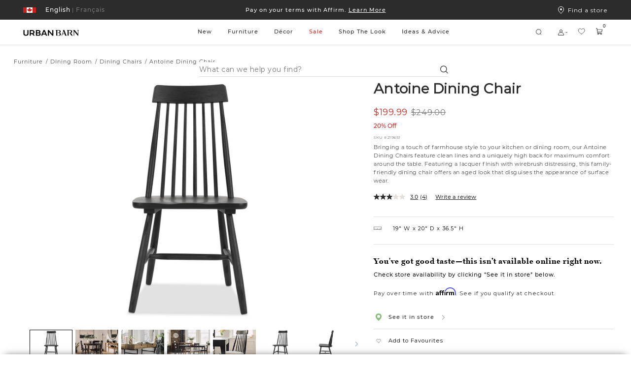

--- FILE ---
content_type: text/html;charset=UTF-8
request_url: https://www.urbanbarn.com/en/product/antoine-dining-chair--gilmer-black-219651.html?cgid=FURNITURE-DINING-DININGCHAIRS
body_size: 57693
content:
<!doctype html>

<!--[if lt IE 7]> <html class="ie6 oldie" lang="en-CA"> <![endif]-->
<!--[if IE 7]> <html class="ie7 oldie" lang="en-CA"> <![endif]-->
<!--[if IE 8]> <html class="ie8 oldie" lang="en-CA"> <![endif]-->
<!--[if gt IE 8]><!--> <html lang="en-CA"> <!--<![endif]-->
<head>















































































































<meta charset=UTF-8>

<meta http-equiv="x-ua-compatible" content="ie=edge">

<meta name="viewport" content="width=device-width, initial-scale=1, maximum-scale=1">

<meta name="chrome" content="nointentdetection" />





<title>Antoine Dining Chair  | Gilmer Black | Urban Barn</title>




<meta name="description" content=" Urban Barn"/>



<meta name="keywords" content="  Urban Barn"/>




<link rel="canonical" href="https://www.urbanbarn.com/en/product/antoine-dining-chair-ANTOINEDININGCHAIRMASTER.html" />



<link href="/on/demandware.static/Sites-UrbanBarnCA-Site/-/default/dwf4246d98/favicon.ico" rel="icon" />








<!--[if lt IE 9]>
<script src="/on/demandware.static/Sites-UrbanBarnCA-Site/-/en_CA/v1768986107278/js/lib/html5.js"></script>
<![endif]-->

<script type="text/javascript">//<!--
/* <![CDATA[ (head-active_data.js) */
var dw = (window.dw || {});
dw.ac = {
    _analytics: null,
    _events: [],
    _category: "",
    _searchData: "",
    _anact: "",
    _anact_nohit_tag: "",
    _analytics_enabled: "true",
    _timeZone: "America/Vancouver",
    _capture: function(configs) {
        if (Object.prototype.toString.call(configs) === "[object Array]") {
            configs.forEach(captureObject);
            return;
        }
        dw.ac._events.push(configs);
    },
	capture: function() { 
		dw.ac._capture(arguments);
		// send to CQ as well:
		if (window.CQuotient) {
			window.CQuotient.trackEventsFromAC(arguments);
		}
	},
    EV_PRD_SEARCHHIT: "searchhit",
    EV_PRD_DETAIL: "detail",
    EV_PRD_RECOMMENDATION: "recommendation",
    EV_PRD_SETPRODUCT: "setproduct",
    applyContext: function(context) {
        if (typeof context === "object" && context.hasOwnProperty("category")) {
        	dw.ac._category = context.category;
        }
        if (typeof context === "object" && context.hasOwnProperty("searchData")) {
        	dw.ac._searchData = context.searchData;
        }
    },
    setDWAnalytics: function(analytics) {
        dw.ac._analytics = analytics;
    },
    eventsIsEmpty: function() {
        return 0 == dw.ac._events.length;
    }
};
/* ]]> */
// -->
</script>
<script type="text/javascript">//<!--
/* <![CDATA[ (head-cquotient.js) */
var CQuotient = window.CQuotient = {};
CQuotient.clientId = 'bckh-UrbanBarnCA';
CQuotient.realm = 'BCKH';
CQuotient.siteId = 'UrbanBarnCA';
CQuotient.instanceType = 'prd';
CQuotient.locale = 'en_CA';
CQuotient.fbPixelId = '__UNKNOWN__';
CQuotient.activities = [];
CQuotient.cqcid='';
CQuotient.cquid='';
CQuotient.cqeid='';
CQuotient.cqlid='';
CQuotient.apiHost='api.cquotient.com';
/* Turn this on to test against Staging Einstein */
/* CQuotient.useTest= true; */
CQuotient.useTest = ('true' === 'false');
CQuotient.initFromCookies = function () {
	var ca = document.cookie.split(';');
	for(var i=0;i < ca.length;i++) {
	  var c = ca[i];
	  while (c.charAt(0)==' ') c = c.substring(1,c.length);
	  if (c.indexOf('cqcid=') == 0) {
		CQuotient.cqcid=c.substring('cqcid='.length,c.length);
	  } else if (c.indexOf('cquid=') == 0) {
		  var value = c.substring('cquid='.length,c.length);
		  if (value) {
		  	var split_value = value.split("|", 3);
		  	if (split_value.length > 0) {
			  CQuotient.cquid=split_value[0];
		  	}
		  	if (split_value.length > 1) {
			  CQuotient.cqeid=split_value[1];
		  	}
		  	if (split_value.length > 2) {
			  CQuotient.cqlid=split_value[2];
		  	}
		  }
	  }
	}
}
CQuotient.getCQCookieId = function () {
	if(window.CQuotient.cqcid == '')
		window.CQuotient.initFromCookies();
	return window.CQuotient.cqcid;
};
CQuotient.getCQUserId = function () {
	if(window.CQuotient.cquid == '')
		window.CQuotient.initFromCookies();
	return window.CQuotient.cquid;
};
CQuotient.getCQHashedEmail = function () {
	if(window.CQuotient.cqeid == '')
		window.CQuotient.initFromCookies();
	return window.CQuotient.cqeid;
};
CQuotient.getCQHashedLogin = function () {
	if(window.CQuotient.cqlid == '')
		window.CQuotient.initFromCookies();
	return window.CQuotient.cqlid;
};
CQuotient.trackEventsFromAC = function (/* Object or Array */ events) {
try {
	if (Object.prototype.toString.call(events) === "[object Array]") {
		events.forEach(_trackASingleCQEvent);
	} else {
		CQuotient._trackASingleCQEvent(events);
	}
} catch(err) {}
};
CQuotient._trackASingleCQEvent = function ( /* Object */ event) {
	if (event && event.id) {
		if (event.type === dw.ac.EV_PRD_DETAIL) {
			CQuotient.trackViewProduct( {id:'', alt_id: event.id, type: 'raw_sku'} );
		} // not handling the other dw.ac.* events currently
	}
};
CQuotient.trackViewProduct = function(/* Object */ cqParamData){
	var cq_params = {};
	cq_params.cookieId = CQuotient.getCQCookieId();
	cq_params.userId = CQuotient.getCQUserId();
	cq_params.emailId = CQuotient.getCQHashedEmail();
	cq_params.loginId = CQuotient.getCQHashedLogin();
	cq_params.product = cqParamData.product;
	cq_params.realm = cqParamData.realm;
	cq_params.siteId = cqParamData.siteId;
	cq_params.instanceType = cqParamData.instanceType;
	cq_params.locale = CQuotient.locale;
	
	if(CQuotient.sendActivity) {
		CQuotient.sendActivity(CQuotient.clientId, 'viewProduct', cq_params);
	} else {
		CQuotient.activities.push({activityType: 'viewProduct', parameters: cq_params});
	}
};
/* ]]> */
// -->
</script>


<link href="/on/demandware.static/Sites-UrbanBarnCA-Site/-/en_CA/v1768986107278/lib/jquery/ui/jquery-ui.min.css" type="text/css" rel="stylesheet" />
<link rel="stylesheet" href="/on/demandware.static/Sites-UrbanBarnCA-Site/-/en_CA/v1768986107278/svg-font/style.css" />
<link rel="stylesheet" href="/on/demandware.static/Sites-UrbanBarnCA-Site/-/en_CA/v1768986107278/css/select2.min.css" />
<link rel="stylesheet" href="/on/demandware.static/Sites-UrbanBarnCA-Site/-/en_CA/v1768986107278/lib/jQueryScrollBar/jquery.scrollbar.min.css" />






	<script>
	  var _affirm_config = {
	    public_api_key:  "IKN9EFF9BY5SRKM7",
	    script:          "https://cdn1.affirm.ca/js/v2/affirm.js",
	    session_id:		 "U2KvRnY9aBJDv499YSZ5KV0230pDXkrWVyQ=",
		locale: 		 "en_CA",
		country_code: 	 "CAN"
	  };
	  (function(l,g,m,e,a,f,b){var d,c=l[m]||{},h=document.createElement(f),n=document.getElementsByTagName(f)[0],k=function(a,b,c){return function(){a[b]._.push([c,arguments])}};c[e]=k(c,e,"set");d=c[e];c[a]={};c[a]._=[];d._=[];c[a][b]=k(c,a,b);a=0;for(b="set add save post open empty reset on off trigger ready setProduct".split(" ");a<b.length;a++)d[b[a]]=k(c,e,b[a]);a=0;for(b=["get","token","url","items"];a<b.length;a++)d[b[a]]=function(){};h.async=!0;h.src=g[f];n.parentNode.insertBefore(h,n);delete g[f];d(g);l[m]=c})(window,_affirm_config,"affirm","checkout","ui","script","ready");
	</script>
	<link href="/on/demandware.static/Sites-UrbanBarnCA-Site/-/en_CA/v1768986107278/css/affirmstyle.css" type="text/css" rel="stylesheet" />

<!-- UI -->

<link rel="stylesheet" href="/on/demandware.static/Sites-UrbanBarnCA-Site/-/en_CA/v1768986107278/css/ub_style.css"/>
<link rel="stylesheet" href="/on/demandware.static/Sites-UrbanBarnCA-Site/-/en_CA/v1768986107278/css/ub_style-tablet.css" media="only screen and (min-width: 768px)"/>
<link rel="stylesheet" href="/on/demandware.static/Sites-UrbanBarnCA-Site/-/en_CA/v1768986107278/css/ub_style-desktop.css" media="only screen and (min-width: 1024px)"/>
<link rel="stylesheet" href="/on/demandware.static/Sites-UrbanBarnCA-Site/-/en_CA/v1768986107278/css/ub_style-desktopLarge.css" media="only screen and (min-width: 1440px)"/>
<link rel="stylesheet" href="/on/demandware.static/Sites-UrbanBarnCA-Site/-/en_CA/v1768986107278/css/ub_style-desktopXLarge.css" media="only screen and (min-width: 2880px)"/>


<link rel="stylesheet" href="/on/demandware.static/Sites-UrbanBarnCA-Site/-/en_CA/v1768986107278/css/bvreviews.css" />


<!-- UI Styles Configured on BM -->


<style>
.promo-color-bm .product-sales-price,
.promo-color-bm .price-sales,
.promo-color-bm .product-set-price,
.manually-color-bm .price-sales {
color: #d2261e;
}
.sale-color-bm .product-sales-price,
.sale-color-bm .price-sales,
.sale-color-bm .product-set-price {
color: #d2261e;
}
.price-promotion .promo-color-bm {
color: #d2261e;
}
.price-promotion .sale-color-bm {
color: #d2261e;
}
.sale-color-bm {
color: #d2261e!important;
}
.price-standard + .price-sales {
color: #d2261e!important;
}
</style>
<!--[if lte IE 8]>
<script src="//cdnjs.cloudflare.com/ajax/libs/respond.js/1.4.2/respond.js" type="text/javascript"></script>
<script src="https://cdn.rawgit.com/chuckcarpenter/REM-unit-polyfill/master/js/rem.min.js" type="text/javascript"></script>
<![endif]-->


<meta name="google-site-verification" content="yHwtC-Y7HlgsRrOu2zGGnpF_X1tz5-mGYscXZdrHsWM" />





<script type="application/ld+json">
    {
        "@context": "https://schema.org/",
        "@type": "BreadcrumbList",
        "itemListElement": [
            
            {
                "@type": "ListItem",
                "position": 1,
                "item": {
                    "@id": "/en/furniture/",
                    "name": "Furniture"
                }
            },
            
            
            {
                "@type": "ListItem",
                "position": 2,
                "item": {
                    "@id": "/en/furniture/dining-room/",
                    "name": "Dining Room"
                }
            },
            
            
            {
                "@type": "ListItem",
                "position": 3,
                "item": {
                    "@id": "/en/furniture/dining-room/dining-chairs/",
                    "name": "Dining Chairs"
                }
            }
            
            
        ]
    }
</script>



    <script type="application/ld+json">
        {"@context":"http://schema.org/","@type":"Product","@id":"https://www.urbanbarn.com/en/product/antoine-dining-chair-ANTOINEDININGCHAIRMASTER.html","name":"Antoine Dining Chair -Gilmer Black","description":null,"mpn":"219651","sku":"219651","image":["https://www.urbanbarn.com/dw/image/v2/BCKH_PRD/on/demandware.static/-/Sites-masterCatalog_Urban_Barn/default/dw2ce20ac2/images/original/219651-full.jpg?sw=1490&sh=1060&q=70","https://www.urbanbarn.com/dw/image/v2/BCKH_PRD/on/demandware.static/-/Sites-masterCatalog_Urban_Barn/default/dw3b4918c7/images/original/219651-lifestyle.jpg?sw=1490&sh=1060&q=70","https://www.urbanbarn.com/dw/image/v2/BCKH_PRD/on/demandware.static/-/Sites-masterCatalog_Urban_Barn/default/dw7056ead4/images/original/219651-lifestyle_2.jpg?sw=1490&sh=1060&q=70","https://www.urbanbarn.com/dw/image/v2/BCKH_PRD/on/demandware.static/-/Sites-masterCatalog_Urban_Barn/default/dwd570cf5e/images/original/219651-lifestyle_3.jpg?sw=1490&sh=1060&q=70","https://www.urbanbarn.com/dw/image/v2/BCKH_PRD/on/demandware.static/-/Sites-masterCatalog_Urban_Barn/default/dw6f595d92/images/original/219651-lifestyle_4.jpg?sw=1490&sh=1060&q=70","https://www.urbanbarn.com/dw/image/v2/BCKH_PRD/on/demandware.static/-/Sites-masterCatalog_Urban_Barn/default/dwa554be20/images/original/219651-full_2.jpg?sw=1490&sh=1060&q=70","https://www.urbanbarn.com/dw/image/v2/BCKH_PRD/on/demandware.static/-/Sites-masterCatalog_Urban_Barn/default/dwaff38b70/images/original/219651-full_3.jpg?sw=1490&sh=1060&q=70","https://www.urbanbarn.com/dw/image/v2/BCKH_PRD/on/demandware.static/-/Sites-masterCatalog_Urban_Barn/default/dwfdf17010/images/original/219651-full_4.jpg?sw=1490&sh=1060&q=70","https://www.urbanbarn.com/dw/image/v2/BCKH_PRD/on/demandware.static/-/Sites-masterCatalog_Urban_Barn/default/dwcb88566e/images/original/219651-full_5.jpg?sw=1490&sh=1060&q=70","https://www.urbanbarn.com/dw/image/v2/BCKH_PRD/on/demandware.static/-/Sites-masterCatalog_Urban_Barn/default/dw0164a5a5/images/original/219651-full_6.jpg?sw=1490&sh=1060&q=70","https://www.urbanbarn.com/dw/image/v2/BCKH_PRD/on/demandware.static/-/Sites-masterCatalog_Urban_Barn/default/dw62f769d9/images/original/219651-full_7.jpg?sw=1490&sh=1060&q=70"],"offers":{"url":"https://www.urbanbarn.com/en/product/antoine-dining-chair--gilmer-black-219651.html","@type":"Offer","priceCurrency":"CAD","price":199.99,"availability":"http://schema.org/OutOfStock","itemCondition":"https://schema.org/NewCondition"}}
    </script>



<script type="text/javascript" src="//100017269.collect.igodigital.com/collect.js"></script>

<script id="pb_prequalify" data-pb-locale="en" src=""></script>



<link href="/on/demandware.static/Sites-UrbanBarnCA-Site/-/en_CA/v1768986107278/css/vendor/datepicker.min.css" rel="stylesheet" type="text/css">






<meta property="og:type" content="website" />
<meta property="og:image" content="https://www.urbanbarn.com/dw/image/v2/BCKH_PRD/on/demandware.static/-/Sites-masterCatalog_Urban_Barn/default/dw2ce20ac2/images/original/219651-full.jpg?sw=768&amp;sh=768&amp;sm=fit&amp;q=70" />
<meta property="og:image:height" content="768" />
<meta property="og:image:width" content="768" />




    
        
            <link rel="alternate" hreflang="fr-CA"
                href="https://www.urbanbarn.com/fr/product/chaise-antoine--gilmer-noir-219651.html?cgid=FURNITURE-DINING-DININGCHAIRS" />
        
    
        
            <link rel="alternate" hreflang="en-CA"
                href="https://www.urbanbarn.com/en/product/antoine-dining-chair--gilmer-black-219651.html?cgid=FURNITURE-DINING-DININGCHAIRS" />

            <!-- The en-US link must be the same as the en-CA link to ensure consistency -->
            <link rel="alternate" hreflang="en-US"
                href="https://www.urbanbarn.com/en/product/antoine-dining-chair--gilmer-black-219651.html?cgid=FURNITURE-DINING-DININGCHAIRS" />
        
    

    
        
            










    



    <script async type="text/javascript" src="//apps.bazaarvoice.com/deployments/urbanbarn/main_site/production/en_CA/bv.js"></script>



</head>
<body>




<div id="wrapper" class="pt_product-details">


<header>
<style>
.asset-style-promo{background-color:#2c2c2c}
.asset-style-promo a{color:#ffffff}
.asset-style-banner{background-color:#002a3a!important}
.asset-style-banner p a{color:#fff}
:root {
--global-hover-cta-bg-color: #757575;
--global-hover-cta-text-color: #ffffff;
}
</style>


	 


	



 
	

<div class="ux-header ux-sticky-header js-ux-header">
<div class="ux-banner-container asset-style-promo">
<div class="ms-row ms-no-margin ux-banner-wrapper">
<div class=" col-md-3 col-lg-2 ms-no-padding ux-country-selector ms-flex">
















































































































<input type="hidden" class="js-locales-values" name="locales" value="{&quot;currentCountry&quot;:{&quot;url&quot;:&quot;https://www.urbanbarn.com/en/product/antoine-dining-chair--gilmer-black-219651.html?cgid=FURNITURE-DINING-DININGCHAIRS&amp;countryselected=true&quot;,&quot;locales&quot;:[{&quot;codeLanguage&quot;:&quot;FR&quot;,&quot;url&quot;:&quot;https://www.urbanbarn.com/fr/product/chaise-antoine--gilmer-noir-219651.html?cgid=FURNITURE-DINING-DININGCHAIRS&amp;countryselected=true&quot;},{&quot;codeLanguage&quot;:&quot;EN&quot;,&quot;url&quot;:&quot;https://www.urbanbarn.com/en/product/antoine-dining-chair--gilmer-black-219651.html?cgid=FURNITURE-DINING-DININGCHAIRS&amp;countryselected=true&quot;}],&quot;siteID&quot;:&quot;UrbanBarnCA&quot;,&quot;defaultCurrency&quot;:&quot;CAD&quot;,&quot;currecySymbol&quot;:&quot;$&quot;,&quot;codeCountry&quot;:&quot;CA&quot;,&quot;displayCountry&quot;:&quot;Canada&quot;},&quot;currentLocale&quot;:{&quot;ID&quot;:&quot;en_CA&quot;,&quot;country&quot;:&quot;CA&quot;,&quot;language&quot;:&quot;en&quot;},&quot;countries&quot;:[{&quot;url&quot;:&quot;https://www.urbanbarn.com/en/product/antoine-dining-chair--gilmer-black-219651.html?cgid=FURNITURE-DINING-DININGCHAIRS&amp;countryselected=true&quot;,&quot;locales&quot;:[{&quot;codeLanguage&quot;:&quot;FR&quot;,&quot;url&quot;:&quot;https://www.urbanbarn.com/fr/product/chaise-antoine--gilmer-noir-219651.html?cgid=FURNITURE-DINING-DININGCHAIRS&amp;countryselected=true&quot;},{&quot;codeLanguage&quot;:&quot;EN&quot;,&quot;url&quot;:&quot;https://www.urbanbarn.com/en/product/antoine-dining-chair--gilmer-black-219651.html?cgid=FURNITURE-DINING-DININGCHAIRS&amp;countryselected=true&quot;}],&quot;siteID&quot;:&quot;UrbanBarnCA&quot;,&quot;defaultCurrency&quot;:&quot;CAD&quot;,&quot;currecySymbol&quot;:&quot;$&quot;,&quot;codeCountry&quot;:&quot;CA&quot;,&quot;displayCountry&quot;:&quot;Canada&quot;},{&quot;url&quot;:&quot;https://www.urbanbarn.com/us/product/antoine-dining-chair--gilmer-black-219651.html?cgid=FURNITURE-DINING-DININGCHAIRS&amp;countryselected=true&quot;,&quot;locales&quot;:[{&quot;codeLanguage&quot;:&quot;EN&quot;,&quot;url&quot;:&quot;https://www.urbanbarn.com/us/product/antoine-dining-chair--gilmer-black-219651.html?cgid=FURNITURE-DINING-DININGCHAIRS&amp;countryselected=true&quot;}],&quot;siteID&quot;:&quot;UrbanBarnUS&quot;,&quot;defaultCurrency&quot;:&quot;USD&quot;,&quot;currecySymbol&quot;:&quot;$&quot;,&quot;codeCountry&quot;:&quot;US&quot;,&quot;displayCountry&quot;:&quot;United States&quot;}],&quot;currentUrl&quot;:&quot;https://www.urbanbarn.com/en/product/antoine-dining-chair--gilmer-black-219651.html?cgid=FURNITURE-DINING-DININGCHAIRS&amp;countryselected=true&quot;}" />

<div class="ux-country-selector-wrapper">
<div class="ms-flex selected-country-container ms-align--verticalcenter">
<div class="ms-flex selected-country ms-anchor ms-cursor-pointer js-selected-country js-roatate-toggler-action" data-modal-url="/on/demandware.store/Sites-UrbanBarnCA-Site/en_CA/Modals-CountrySelector">

<span class="flag-icon ms-block ms-flex ms-align--verticalcenter">

<svg class="svg-inline icon-ux-flag-ca" xmlns="http://www.w3.org/2000/svg" width="26" height="11"><g fill="none" fill-rule="evenodd"><path fill="#FFF" d="M1 0h24v11H1z"/><path fill="#CB201A" d="M0 0h7v11H0zm19 0h7v11h-7zm-1.453 4.517l.274-.921c-.301.053-.53.088-.756.134-.781.16-.781.16-1.094-.543-.324.335-.605.645-.911.93-.117.109-.293.163-.443.242-.027-.155-.1-.316-.073-.463.123-.702.273-1.4.424-2.15-.143.055-.233.084-.319.123-.634.29-.633.291-.977-.304C13.47 1.215 13 .5 13 .5s-.47.715-.672 1.065c-.344.595-.343.595-.977.304-.086-.04-.176-.068-.319-.123.151.75.301 1.448.424 2.15.026.147-.046.308-.073.463-.15-.079-.326-.133-.443-.242-.306-.285-.586-.595-.911-.93-.313.704-.312.703-1.094.543-.226-.046-.454-.081-.756-.134l.275.92c.194.651.194.651-.454.996.593.449 1.17.89 1.753 1.326.74.553.741.55.572 1.402.66-.087 1.305-.163 1.947-.26.427-.064.578.042.578.48v2l.15.04.15-.04v-2c0-.438.151-.544.578-.48.642.097 1.288.173 1.947.26-.17-.851-.167-.849.573-1.402.582-.436 1.159-.877 1.752-1.326-.648-.345-.647-.345-.453-.995"/></g></svg>
</span>
<span class="toggler-icon ms-flex ms-align--verticalcenter ms-no-visibility">
<span class="js-rotate-toggler">

<svg class="svg-inline icon-toggler" xmlns="http://www.w3.org/2000/svg" width="4" height="2"><path fill="#FFF" d="M4 0L2 2 0 0h1l1 1 1-1h1z"/></svg>
</span>
</span>
</div>
<div class="ms-flex selected-locale">




<a href="https://www.urbanbarn.com/fr/product/chaise-antoine--gilmer-noir-219651.html?cgid=FURNITURE-DINING-DININGCHAIRS" data-new-href="/en/change-locale/?url=https%3A%2F%2Fwww.urbanbarn.com%2Ffr%2Fproduct%2Fchaise-antoine--gilmer-noir-219651.html%3Fcgid%3DFURNITURE-DINING-DININGCHAIRS&amp;locale=fr_CA" class="dynamic-locale-selector locale  ms-font--capitalize ms-block ms-anchor">
<span class="separator">|</span>
<span class="locale-name ms-font--montserrat-medium">
Fran&ccedil;ais
</span>
</a>









<a href="https://www.urbanbarn.com/en/product/antoine-dining-chair--gilmer-black-219651.html?cgid=FURNITURE-DINING-DININGCHAIRS" data-new-href="#" class="dynamic-locale-selector locale selected ms-font--capitalize ms-block ms-anchor">
<span class="separator">|</span>
<span class="locale-name ms-font--montserrat-medium">
English
</span>
</a>


</div>

</div>
</div>


</div>
<div class="col-xs-12 col-md-6 col-lg-8 ux-header-banner header-banner ms-font--center">

	 


	















<div class="content-asset"><!-- dwMarker="content" dwContentID="fa1375066d1ec79ab08693df80" -->
<div class="header-promotion">

    <!--COMMENT OUT PROMO SLIDE -->



    <div class="header-promotion__slide">
        <a class="ms-anchor ms-anchor-light" href="https://www.urbanbarn.com/en/furniture/living-room/custom/">Shop 15% off Canadian-made <span style="text-decoration:underline;">custom furniture.</span></a>
    </div>

    <div class="header-promotion__slide">
        <a class="ms-anchor ms-anchor-light" href="https://www.urbanbarn.com/en/our-story/">We’re a proudly Canadian
            company 🍁 <span style="text-decoration:underline;">Learn More</span> </a>
    </div>


    <div class="header-promotion__slide">
        <a class="ms-anchor ms-anchor-light"
            href="https://www.urbanbarn.com/en/customer-service/financing-content.html?nav=Customer%20Service">Pay on your terms with
            Affirm. <span style="text-decoration:underline;">Learn More </span></a>
    </div>

</div>



<!--

    <div class="header-promotion__slide">
        <a class="ms-anchor ms-anchor-light"
            href="https://www.urbanbarn.com/en/customer-service/shipping-and-delivery-content.html?nav=Customer%20Service">Happy gifting!
            See our <span style="text-decoration:underline;">Holiday Ship Deadlines</span> </a>
    </div>


<div class="header-promotion__slide">
<a class="ms-anchor ms-anchor-light" href="https://www.urbanbarn.com/en/customer-service/financing-content.html?nav=Customer%20Service">Pay on your terms with Affirm. <span style="text-decoration:underline;">Learn More </span></a>
</div>

<div class="header-promotion__slide">
<a class="ms-anchor ms-anchor-light" href="https://www.urbanbarn.com/en/customer-service/financing-content.html?nav=Customer%20Service">Pay on your terms with Affirm. <span style="text-decoration:underline;">Learn More </span></a>
</div>

<div class="header-promotion__slide">
<a class="ms-anchor ms-anchor-light" href="https://www.urbanbarn.com/en/our-story/">We’re a proudly Canadian company 🍁 <span style="text-decoration:underline;">Learn More</span> </a>
</div>

<div class="header-promotion__slide">
<a class="ms-anchor ms-anchor-light" href="https://www.urbanbarn.com/en/blanket-the-country/">We'll match your $5 donation 🍁<span style="text-decoration:underline;">Blanket the Country</span> </a>
</div>


<div class="header-promotion__slide">
<a class="ms-anchor ms-anchor-light" href="https://www.urbanbarn.com/en/new/new-furniture/all-furniture/">Autumn Moods: the new collection. <span style="text-decoration:underline;">Shop Now</span> </a>
</div>

<div class="header-promotion__slide">
<a class="ms-anchor ms-anchor-light" href="https://www.urbanbarn.com/en/outdoor/">The Outdoor Collection is here! <span style="text-decoration:underline;">Shop Now</span> </a>
</div>


<div class="header-promotion__slide">
<a class="ms-anchor ms-anchor-light" href="https://www.urbanbarn.com/en/new/new-furniture/all-furniture/">The Spring Collection is here! <span style="text-decoration:underline;">Shop Now</span> </a>
</div>


<div class="header-promotion__slide">
<a class="ms-anchor ms-anchor-light" href="https://www.urbanbarn.com/en/decor/pillows-and-textiles/pillow-sets/">Pillow Sets are here! <span style="text-decoration:underline;">Shop Now</span> </a>
</div>


<div class="header-promotion__slide">
<a class="ms-anchor ms-anchor-light" href="https://www.urbanbarn.com/en/black-friday/">The Black Friday Event is on! </a>
</div>

<div class="header-promotion__slide">
<a class="ms-anchor ms-anchor-light" href="https://www.urbanbarn.com/en/decor-promotion/">On now: 20% off home décor  </a>
</div>



<div class="header-promotion__slide">
<a class="ms-anchor ms-anchor-light" href="https://www.urbanbarn.com/en/furniture-promotion/">The Custom Event is on now!  </a>
</div>


<div class="header-promotion__slide">
<a class="ms-anchor ms-anchor-light" href="https://www.urbanbarn.com/en/holiday/all-decor/">Holiday is Here! Shop Trees, Décor & More &nbsp;&rtrif;</a>
</div>
-->

<!-- Temporary css overwrite for Read less button changed to colour red - Bonnie Lo, June 27th, 2024 -->
<style>
    .pdp-tabs .read-more-attributes[style^="background-color: rgb(255, 0, 0)"] {
        background-color: rgb(255, 255, 255) !important;
    }
</style>
</div> <!-- End content-asset -->






 
	
</div>
<div class="col-md-3 col-lg-2 ms-no-padding ux-find-in-store ms-flex">
<a class="sl-link ms-flex ms-align--textcenter" href="/en/store-results/">
<div class="svg-icon-wrapper">


<svg class="svg-inline icon-storelocator" xmlns="http://www.w3.org/2000/svg" viewBox="9 8 12 15"><g fill="none" fill-rule="evenodd" transform="translate(9 8)"><path stroke="#FFF" d="M6 14.346C9.682 11.208 11.5 8.415 11.5 6 11.5 2.523 9.304.5 6 .5S.5 2.523.5 6c0 2.415 1.818 5.208 5.5 8.346z"/><circle cx="6" cy="6" r="2" fill="#FFF"/></g></svg>

</div>
Find a store
</a>
</div>
</div>
</div>
<div class="ux-header-container js-header-container">
<div class="ms-row ms-no-margin">

<div class="col-xs-4 col-md-2 ms-no-padding logo-container">
<a href="/en/home/" title="Urban Barn Home">
<img class="logo-image " src="/on/demandware.static/Sites-UrbanBarnCA-Site/-/default/dwe913be49/images/logosvg.svg" alt="Urban Barn" />
</a>
</div>
<div class="col-xs-12 col-md ms-no-padding search-container">
<div class="ux-search-and-nav">

<div class="ux-desktop-navigation">




















































































































<ul itemscope itemtype="http://www.schema.org/SiteNavigationElement" style="display:none">
  <li itemprop="name"><a itemprop="url" href="https://www.urbanbarn.com/en/new/">New</a></li>
  <li itemprop="name"><a itemprop="url" href="https://www.urbanbarn.com/en/search/?cgid=LIVING">Living</a></li>
  <li itemprop="name"><a itemprop="url" href="https://www.urbanbarn.com/en/search/?cgid=DINING">Dining</a></li>
  <li itemprop="name"><a itemprop="url" href="https://www.urbanbarn.com/en/search/?cgid=BEDROOM">Bedroom</a></li>
  <li itemprop="name"><a itemprop="url" href="https://www.urbanbarn.com/en/decor/">Decor</a></li>
  <li itemprop="name"><a itemprop="url" href="https://www.urbanbarn.com/en/search/?cgid=WALLDECOR">Wall Decor</a></li>
</ul>




<ul class="nav-menu-category header-menu-category nav-level-1 ms-no-padding ">



<li class="nav-menu-category__item js-primary-navigation-element    js-nav-menu-category-item">
<a class="has-sub-menu nav-level-1__title  " style="color: #2c2c2c" href="https://www.urbanbarn.com/en/new/" data-original-color="#2c2c2c">
New
</a>















<div class="nav-level-2 ux-navigation-transition nav-level-2-width__NEW ">
<ul class="nav-level-2__list ">
<li class="navigation-back-column">
<div class="navigation-back js_navigation-back">
<div class="ux-left-arrow ms_hide-above-desktop js-navigation-back">


<svg width="18" height="18" viewBox="0 0 18 18" fill="none" xmlns="http://www.w3.org/2000/svg"><path d="M5.32687 8.70187L10.9519 3.07687C11.0318 3.00235 11.1376 2.96178 11.2469 2.96371C11.3562 2.96564 11.4605 3.00991 11.5378 3.08721C11.6151 3.1645 11.6594 3.26878 11.6613 3.37808C11.6632 3.48737 11.6226 3.59315 11.5481 3.67312L6.22195 8.99999L11.5481 14.3269C11.6226 14.4068 11.6632 14.5126 11.6613 14.6219C11.6594 14.7312 11.6151 14.8355 11.5378 14.9128C11.4605 14.9901 11.3562 15.0344 11.2469 15.0363C11.1376 15.0382 11.0318 14.9976 10.9519 14.9231L5.32687 9.29812C5.24787 9.21902 5.20349 9.11179 5.20349 8.99999C5.20349 8.8882 5.24787 8.78097 5.32687 8.70187Z" fill="black"/></svg>

</div>
<div class="ux-navigation-primary-wrapper">
<a class="has-sub-menu ms-anchor ux-navigation-primary" href="https://www.urbanbarn.com/en/new/">
New
</a>
</div>
</div>

<div class="ux-navigation-link-container ms-flex">
<div class="ux-navigation-link-col">

<a class="ms-anchor ux-navigation-link ms_hide-under-desktop" href="https://www.urbanbarn.com/en/new/mila-modular-sofa/" target="_self">

Mila Modular Sofa

</a>

<a class="ms-anchor ux-navigation-link ms_hide-under-desktop" href="https://www.urbanbarn.com/en/new/furniture-pairings/" target="_self">

Furniture Pairings

</a>

</div>

</div>

</li>






<li class="nav-level-2__item multiple-column  ">
<div class="nav-level-2__titles ms-flex ms-align--verticalcenter ms-align--spacedout">
<a class="ms-anchor nav-level-2__item-anchor ms-no-pointer-under-desktop" href="https://www.urbanbarn.com/en/new/new-furniture/">

New Furniture

</a>
<span class="ms_hide-above-desktop icon icon-plus">


<svg class="icon-ux-plus" width="20" height="20" viewBox="0 0 20 20" fill="none" xmlns="http://www.w3.org/2000/svg"><path d="M17.3438 10C17.3438 10.1243 17.2944 10.2435 17.2065 10.3315C17.1185 10.4194 16.9993 10.4688 16.875 10.4688H10.4688V16.875C10.4688 16.9993 10.4194 17.1185 10.3315 17.2065C10.2435 17.2944 10.1243 17.3438 10 17.3438C9.87568 17.3438 9.75645 17.2944 9.66854 17.2065C9.58064 17.1185 9.53125 16.9993 9.53125 16.875V10.4688H3.125C3.00068 10.4688 2.88145 10.4194 2.79354 10.3315C2.70564 10.2435 2.65625 10.1243 2.65625 10C2.65625 9.87568 2.70564 9.75645 2.79354 9.66854C2.88145 9.58064 3.00068 9.53125 3.125 9.53125H9.53125V3.125C9.53125 3.00068 9.58064 2.88145 9.66854 2.79354C9.75645 2.70564 9.87568 2.65625 10 2.65625C10.1243 2.65625 10.2435 2.70564 10.3315 2.79354C10.4194 2.88145 10.4688 3.00068 10.4688 3.125V9.53125H16.875C16.9993 9.53125 17.1185 9.58064 17.2065 9.66854C17.2944 9.75645 17.3438 9.87568 17.3438 10Z" fill="black"/></svg>



<svg class="icon-ux-minus" width="20" height="20" viewBox="0 0 20 20" fill="none" xmlns="http://www.w3.org/2000/svg"><path d="M17.3438 10C17.3438 10.1243 17.2944 10.2435 17.2065 10.3315C17.1185 10.4194 16.9993 10.4688 16.875 10.4688H3.125C3.00068 10.4688 2.88145 10.4194 2.79354 10.3315C2.70564 10.2435 2.65625 10.1243 2.65625 10C2.65625 9.87568 2.70564 9.75645 2.79354 9.66854C2.88145 9.58064 3.00068 9.53125 3.125 9.53125H16.875C16.9993 9.53125 17.1185 9.58064 17.2065 9.66854C17.2944 9.75645 17.3438 9.87568 17.3438 10Z" fill="black"/></svg>

</span>
</div>

<ul class="nav-level-3 ms-no-padding">




<li class="nav-level-3__list">
<a class="ms-anchor ms-font--montserrat-regular " href="https://www.urbanbarn.com/en/new/new-furniture/all-furniture/">

All Furniture

</a>
</li>



<li class="nav-level-3__list">
<a class="ms-anchor ms-font--montserrat-regular " href="https://www.urbanbarn.com/en/new/new-furniture/living-room/">

Living Room

</a>
</li>



<li class="nav-level-3__list">
<a class="ms-anchor ms-font--montserrat-regular " href="https://www.urbanbarn.com/en/new/new-furniture/dining-room/">

Dining Room

</a>
</li>



<li class="nav-level-3__list">
<a class="ms-anchor ms-font--montserrat-regular " href="https://www.urbanbarn.com/en/new/new-furniture/bedroom/">

Bedroom

</a>
</li>



<li class="nav-level-3__list">
<a class="ms-anchor ms-font--montserrat-regular " href="https://www.urbanbarn.com/en/new/new-furniture/home-office/">

Home Office

</a>
</li>


</ul>

</li>




<li class="nav-level-2__item multiple-column  ">
<div class="nav-level-2__titles ms-flex ms-align--verticalcenter ms-align--spacedout">
<a class="ms-anchor nav-level-2__item-anchor ms-no-pointer-under-desktop" href="https://www.urbanbarn.com/en/new/new-decor/">

New D&eacute;cor

</a>
<span class="ms_hide-above-desktop icon icon-plus">


<svg class="icon-ux-plus" width="20" height="20" viewBox="0 0 20 20" fill="none" xmlns="http://www.w3.org/2000/svg"><path d="M17.3438 10C17.3438 10.1243 17.2944 10.2435 17.2065 10.3315C17.1185 10.4194 16.9993 10.4688 16.875 10.4688H10.4688V16.875C10.4688 16.9993 10.4194 17.1185 10.3315 17.2065C10.2435 17.2944 10.1243 17.3438 10 17.3438C9.87568 17.3438 9.75645 17.2944 9.66854 17.2065C9.58064 17.1185 9.53125 16.9993 9.53125 16.875V10.4688H3.125C3.00068 10.4688 2.88145 10.4194 2.79354 10.3315C2.70564 10.2435 2.65625 10.1243 2.65625 10C2.65625 9.87568 2.70564 9.75645 2.79354 9.66854C2.88145 9.58064 3.00068 9.53125 3.125 9.53125H9.53125V3.125C9.53125 3.00068 9.58064 2.88145 9.66854 2.79354C9.75645 2.70564 9.87568 2.65625 10 2.65625C10.1243 2.65625 10.2435 2.70564 10.3315 2.79354C10.4194 2.88145 10.4688 3.00068 10.4688 3.125V9.53125H16.875C16.9993 9.53125 17.1185 9.58064 17.2065 9.66854C17.2944 9.75645 17.3438 9.87568 17.3438 10Z" fill="black"/></svg>



<svg class="icon-ux-minus" width="20" height="20" viewBox="0 0 20 20" fill="none" xmlns="http://www.w3.org/2000/svg"><path d="M17.3438 10C17.3438 10.1243 17.2944 10.2435 17.2065 10.3315C17.1185 10.4194 16.9993 10.4688 16.875 10.4688H3.125C3.00068 10.4688 2.88145 10.4194 2.79354 10.3315C2.70564 10.2435 2.65625 10.1243 2.65625 10C2.65625 9.87568 2.70564 9.75645 2.79354 9.66854C2.88145 9.58064 3.00068 9.53125 3.125 9.53125H16.875C16.9993 9.53125 17.1185 9.58064 17.2065 9.66854C17.2944 9.75645 17.3438 9.87568 17.3438 10Z" fill="black"/></svg>

</span>
</div>

<ul class="nav-level-3 ms-no-padding">




<li class="nav-level-3__list">
<a class="ms-anchor ms-font--montserrat-regular " href="https://www.urbanbarn.com/en/new/new-decor/all-decor/">

All D&eacute;cor

</a>
</li>



<li class="nav-level-3__list">
<a class="ms-anchor ms-font--montserrat-regular " href="https://www.urbanbarn.com/en/new/new-decor/wall-decor-and-mirrors/">

Wall D&eacute;cor &amp; Mirrors

</a>
</li>



<li class="nav-level-3__list">
<a class="ms-anchor ms-font--montserrat-regular " href="https://www.urbanbarn.com/en/new/new-decor/lighting/">

Lighting

</a>
</li>



<li class="nav-level-3__list">
<a class="ms-anchor ms-font--montserrat-regular " href="https://www.urbanbarn.com/en/new/new-decor/rugs/">

Rugs

</a>
</li>



<li class="nav-level-3__list">
<a class="ms-anchor ms-font--montserrat-regular " href="https://www.urbanbarn.com/en/new/new-decor/pillows-and-textiles/">

Pillows &amp; Textiles

</a>
</li>



<li class="nav-level-3__list">
<a class="ms-anchor ms-font--montserrat-regular " href="https://www.urbanbarn.com/en/new/new-decor/home-accents/">

Home Accents

</a>
</li>



<li class="nav-level-3__list">
<a class="ms-anchor ms-font--montserrat-regular " href="https://www.urbanbarn.com/en/new/new-decor/kitchen-and-tabletop/">

Kitchen &amp; Tabletop

</a>
</li>


</ul>

</li>



<div class="ux-navigation-link-column ms-border-top ms_hide-above-desktop">

<a class="ms-anchor ux-navigation-link" href="https://www.urbanbarn.com/en/new/mila-modular-sofa/" target="_self">

Mila Modular Sofa

</a>

<a class="ms-anchor ux-navigation-link" href="https://www.urbanbarn.com/en/new/furniture-pairings/" target="_self">

Furniture Pairings

</a>

</div>


</ul>

<div class="nav-level-2__image ms_hide-under-desktop ms-full-height col-md-3 col-lg-3">

<a href="https://www.urbanbarn.com/en/new/new-furniture/all-furniture/" ontouchstart="">



<script>
    window.lazySizesConfig = window.lazySizesConfig || {};
    window.lazySizesConfig.customMedia = window.lazySizesConfig.customMedia || {
        
            
                '--x-large' : '(min-width: 1680px)',
            
        
            
                '--large' : '(min-width: 1024px)',
            
        
            
                '--medium' : '(min-width: 768px)',
            
        
            
                '--small' : '(min-width: 320px)',
            
        
    };
</script>


    <picture class="ms-picture">
        
            
                <source  data-srcset="https://www.urbanbarn.com/dw/image/v2/BCKH_PRD/on/demandware.static/-/Sites-siteCatalog_Urban_Barn_CA/default/dweab34538/images/2025/categories/clp-new-holiday-2025-furniture_750x540.jpg?sw=768&sh=768&sm=fit&q=70 1440w, https://www.urbanbarn.com/dw/image/v2/BCKH_PRD/on/demandware.static/-/Sites-siteCatalog_Urban_Barn_CA/default/dweab34538/images/2025/categories/clp-new-holiday-2025-furniture_750x540.jpg?sw=768&sh=768&sm=fit&q=70 2880w" media="--x-large" />
            
        
            
                <source  data-srcset="https://www.urbanbarn.com/dw/image/v2/BCKH_PRD/on/demandware.static/-/Sites-siteCatalog_Urban_Barn_CA/default/dweab34538/images/2025/categories/clp-new-holiday-2025-furniture_750x540.jpg?sw=320&sh=320&sm=fit&q=70 1024w, https://www.urbanbarn.com/dw/image/v2/BCKH_PRD/on/demandware.static/-/Sites-siteCatalog_Urban_Barn_CA/default/dweab34538/images/2025/categories/clp-new-holiday-2025-furniture_750x540.jpg?sw=320&sh=320&sm=fit&q=70 2048w" media="--large" />
            
        
            
                <source  data-srcset="https://www.urbanbarn.com/dw/image/v2/BCKH_PRD/on/demandware.static/-/Sites-siteCatalog_Urban_Barn_CA/default/dweab34538/images/2025/categories/clp-new-holiday-2025-furniture_750x540.jpg?sw=320&sh=320&sm=fit&q=70 768w, https://www.urbanbarn.com/dw/image/v2/BCKH_PRD/on/demandware.static/-/Sites-siteCatalog_Urban_Barn_CA/default/dweab34538/images/2025/categories/clp-new-holiday-2025-furniture_750x540.jpg?sw=320&sh=320&sm=fit&q=70 1536w" media="--medium" />
            
        
            
                <source  data-srcset="https://www.urbanbarn.com/dw/image/v2/BCKH_PRD/on/demandware.static/-/Sites-siteCatalog_Urban_Barn_CA/default/dweab34538/images/2025/categories/clp-new-holiday-2025-furniture_750x540.jpg?sw=320&sh=320&sm=fit&q=70 320w, https://www.urbanbarn.com/dw/image/v2/BCKH_PRD/on/demandware.static/-/Sites-siteCatalog_Urban_Barn_CA/default/dweab34538/images/2025/categories/clp-new-holiday-2025-furniture_750x540.jpg?sw=320&sh=320&sm=fit&q=70 640w" media="--small" />
            
        

        <img
            src="/on/demandware.static/Sites-UrbanBarnCA-Site/-/default/dw151c892d/images/modules_system/transparent.png"
            data-sizes="100vw"
            
            class="lazyloaded ms-full-width lazyload"
            
            
                 title="New"
            
            
                 alt ="New"
            
        />
    </picture>



</a>


<div class="ms-full-width ms-font--center ms-margin-top-20">
<a class="ms-anchor" style="color: #2c2c2c" href="https://www.urbanbarn.com/en/new/new-furniture/all-furniture/" ontouchstart="">Shop New Furniture</a>
</div>

</div>
<div class="nav-level-2__image ms_hide-under-desktop ms-full-height col-md-3 col-lg-3">

<a href="https://www.urbanbarn.com/en/new/new-decor/all-decor/" ontouchstart="">



<script>
    window.lazySizesConfig = window.lazySizesConfig || {};
    window.lazySizesConfig.customMedia = window.lazySizesConfig.customMedia || {
        
            
                '--x-large' : '(min-width: 1680px)',
            
        
            
                '--large' : '(min-width: 1024px)',
            
        
            
                '--medium' : '(min-width: 768px)',
            
        
            
                '--small' : '(min-width: 320px)',
            
        
    };
</script>


    <picture class="ms-picture">
        
            
                <source  data-srcset="https://www.urbanbarn.com/dw/image/v2/BCKH_PRD/on/demandware.static/-/Sites-siteCatalog_Urban_Barn_CA/default/dwb0af7d20/images/2025/categories/clp-new-holiday-2025-decor_750x540.jpg?sw=768&sh=768&sm=fit&q=70 1440w, https://www.urbanbarn.com/dw/image/v2/BCKH_PRD/on/demandware.static/-/Sites-siteCatalog_Urban_Barn_CA/default/dwb0af7d20/images/2025/categories/clp-new-holiday-2025-decor_750x540.jpg?sw=768&sh=768&sm=fit&q=70 2880w" media="--x-large" />
            
        
            
                <source  data-srcset="https://www.urbanbarn.com/dw/image/v2/BCKH_PRD/on/demandware.static/-/Sites-siteCatalog_Urban_Barn_CA/default/dwb0af7d20/images/2025/categories/clp-new-holiday-2025-decor_750x540.jpg?sw=320&sh=320&sm=fit&q=70 1024w, https://www.urbanbarn.com/dw/image/v2/BCKH_PRD/on/demandware.static/-/Sites-siteCatalog_Urban_Barn_CA/default/dwb0af7d20/images/2025/categories/clp-new-holiday-2025-decor_750x540.jpg?sw=320&sh=320&sm=fit&q=70 2048w" media="--large" />
            
        
            
                <source  data-srcset="https://www.urbanbarn.com/dw/image/v2/BCKH_PRD/on/demandware.static/-/Sites-siteCatalog_Urban_Barn_CA/default/dwb0af7d20/images/2025/categories/clp-new-holiday-2025-decor_750x540.jpg?sw=320&sh=320&sm=fit&q=70 768w, https://www.urbanbarn.com/dw/image/v2/BCKH_PRD/on/demandware.static/-/Sites-siteCatalog_Urban_Barn_CA/default/dwb0af7d20/images/2025/categories/clp-new-holiday-2025-decor_750x540.jpg?sw=320&sh=320&sm=fit&q=70 1536w" media="--medium" />
            
        
            
                <source  data-srcset="https://www.urbanbarn.com/dw/image/v2/BCKH_PRD/on/demandware.static/-/Sites-siteCatalog_Urban_Barn_CA/default/dwb0af7d20/images/2025/categories/clp-new-holiday-2025-decor_750x540.jpg?sw=320&sh=320&sm=fit&q=70 320w, https://www.urbanbarn.com/dw/image/v2/BCKH_PRD/on/demandware.static/-/Sites-siteCatalog_Urban_Barn_CA/default/dwb0af7d20/images/2025/categories/clp-new-holiday-2025-decor_750x540.jpg?sw=320&sh=320&sm=fit&q=70 640w" media="--small" />
            
        

        <img
            src="/on/demandware.static/Sites-UrbanBarnCA-Site/-/default/dw151c892d/images/modules_system/transparent.png"
            data-sizes="100vw"
            
            class="lazyloaded up-2-static-categories-full__image ms-full-width lazyload"
            
            
                 title="New"
            
            
                 alt ="New"
            
        />
    </picture>



</a>


<div class="ms-full-width ms-font--center ms-margin-top-20">
<a class="ms-anchor" style="color: #2c2c2c" href="https://www.urbanbarn.com/en/new/new-decor/all-decor/" ontouchstart="">Shop New D&eacute;cor</a>
</div>

</div>


</div>


</li>


<li class="nav-menu-category__item js-primary-navigation-element active-category active  js-nav-menu-category-item">
<a class="has-sub-menu nav-level-1__title  " style="color: #2c2c2c" href="https://www.urbanbarn.com/en/furniture/" data-original-color="#2c2c2c">
Furniture
</a>















<div class="nav-level-2 ux-navigation-transition nav-level-2-width__FURNITURE ">
<ul class="nav-level-2__list ">
<li class="navigation-back-column">
<div class="navigation-back js_navigation-back">
<div class="ux-left-arrow ms_hide-above-desktop js-navigation-back">


<svg width="18" height="18" viewBox="0 0 18 18" fill="none" xmlns="http://www.w3.org/2000/svg"><path d="M5.32687 8.70187L10.9519 3.07687C11.0318 3.00235 11.1376 2.96178 11.2469 2.96371C11.3562 2.96564 11.4605 3.00991 11.5378 3.08721C11.6151 3.1645 11.6594 3.26878 11.6613 3.37808C11.6632 3.48737 11.6226 3.59315 11.5481 3.67312L6.22195 8.99999L11.5481 14.3269C11.6226 14.4068 11.6632 14.5126 11.6613 14.6219C11.6594 14.7312 11.6151 14.8355 11.5378 14.9128C11.4605 14.9901 11.3562 15.0344 11.2469 15.0363C11.1376 15.0382 11.0318 14.9976 10.9519 14.9231L5.32687 9.29812C5.24787 9.21902 5.20349 9.11179 5.20349 8.99999C5.20349 8.8882 5.24787 8.78097 5.32687 8.70187Z" fill="black"/></svg>

</div>
<div class="ux-navigation-primary-wrapper">
<a class="has-sub-menu ms-anchor ux-navigation-primary" href="https://www.urbanbarn.com/en/furniture/">
Furniture
</a>
</div>
</div>

<div class="ux-navigation-link-container ms-flex">
<div class="ux-navigation-link-col">

<a class="ms-anchor ux-navigation-link ms_hide-under-desktop" href="https://www.urbanbarn.com/en/furniture/best-selling-furniture/" target="_self">

Best-selling Furniture

</a>

<a class="ms-anchor ux-navigation-link ms_hide-under-desktop" href="https://www.urbanbarn.com/en/furniture/canadian-made-custom-furniture/" target="_self">

Canadian-Made Custom Furniture

</a>

<a class="ms-anchor ux-navigation-link ms_hide-under-desktop" href="https://www.urbanbarn.com/en/furniture/furniture-collections/" target="_self">

Furniture Collections

</a>

<a class="ms-anchor ux-navigation-link ms_hide-under-desktop" href="https://www.urbanbarn.com/en/furniture/up-to-50-off-furniture/" target="_self">

Up to 50% off furniture

</a>

</div>

</div>

</li>






<li class="nav-level-2__item multiple-column  ">
<div class="nav-level-2__titles ms-flex ms-align--verticalcenter ms-align--spacedout">
<a class="ms-anchor nav-level-2__item-anchor ms-no-pointer-under-desktop" href="https://www.urbanbarn.com/en/furniture/living-room/">

Living Room

</a>
<span class="ms_hide-above-desktop icon icon-plus">


<svg class="icon-ux-plus" width="20" height="20" viewBox="0 0 20 20" fill="none" xmlns="http://www.w3.org/2000/svg"><path d="M17.3438 10C17.3438 10.1243 17.2944 10.2435 17.2065 10.3315C17.1185 10.4194 16.9993 10.4688 16.875 10.4688H10.4688V16.875C10.4688 16.9993 10.4194 17.1185 10.3315 17.2065C10.2435 17.2944 10.1243 17.3438 10 17.3438C9.87568 17.3438 9.75645 17.2944 9.66854 17.2065C9.58064 17.1185 9.53125 16.9993 9.53125 16.875V10.4688H3.125C3.00068 10.4688 2.88145 10.4194 2.79354 10.3315C2.70564 10.2435 2.65625 10.1243 2.65625 10C2.65625 9.87568 2.70564 9.75645 2.79354 9.66854C2.88145 9.58064 3.00068 9.53125 3.125 9.53125H9.53125V3.125C9.53125 3.00068 9.58064 2.88145 9.66854 2.79354C9.75645 2.70564 9.87568 2.65625 10 2.65625C10.1243 2.65625 10.2435 2.70564 10.3315 2.79354C10.4194 2.88145 10.4688 3.00068 10.4688 3.125V9.53125H16.875C16.9993 9.53125 17.1185 9.58064 17.2065 9.66854C17.2944 9.75645 17.3438 9.87568 17.3438 10Z" fill="black"/></svg>



<svg class="icon-ux-minus" width="20" height="20" viewBox="0 0 20 20" fill="none" xmlns="http://www.w3.org/2000/svg"><path d="M17.3438 10C17.3438 10.1243 17.2944 10.2435 17.2065 10.3315C17.1185 10.4194 16.9993 10.4688 16.875 10.4688H3.125C3.00068 10.4688 2.88145 10.4194 2.79354 10.3315C2.70564 10.2435 2.65625 10.1243 2.65625 10C2.65625 9.87568 2.70564 9.75645 2.79354 9.66854C2.88145 9.58064 3.00068 9.53125 3.125 9.53125H16.875C16.9993 9.53125 17.1185 9.58064 17.2065 9.66854C17.2944 9.75645 17.3438 9.87568 17.3438 10Z" fill="black"/></svg>

</span>
</div>

<ul class="nav-level-3 ms-no-padding">


<li class="nav-level-3__list ms_hide-above-desktop">
<a class="ms-anchor" href="https://www.urbanbarn.com/en/furniture/living-room/">

All Living Room

</a>
</li>



<li class="nav-level-3__list">
<a class="ms-anchor ms-font--montserrat-regular " href="https://www.urbanbarn.com/en/furniture/living-room/sofas-and-sectionals/">

Sofas &amp; Sectionals

</a>
</li>



<li class="nav-level-3__list">
<a class="ms-anchor ms-font--montserrat-regular " href="https://www.urbanbarn.com/en/furniture/living-room/modular-seating/">

Modular Seating

</a>
</li>



<li class="nav-level-3__list">
<a class="ms-anchor ms-font--montserrat-regular " href="https://www.urbanbarn.com/en/furniture/living-room/custom/">

Custom Furniture

</a>
</li>



<li class="nav-level-3__list">
<a class="ms-anchor ms-font--montserrat-regular " href="https://www.urbanbarn.com/en/furniture/living-room/accent-chairs/">

Accent Chairs

</a>
</li>



<li class="nav-level-3__list">
<a class="ms-anchor ms-font--montserrat-regular " href="https://www.urbanbarn.com/en/furniture/living-room/ottomans-and-benches/">

Ottomans &amp; Benches

</a>
</li>



<li class="nav-level-3__list">
<a class="ms-anchor ms-font--montserrat-regular " href="https://www.urbanbarn.com/en/furniture/living-room/coffee-tables/">

Coffee Tables

</a>
</li>



<li class="nav-level-3__list">
<a class="ms-anchor ms-font--montserrat-regular " href="https://www.urbanbarn.com/en/furniture/living-room/console-tables/">

Console Tables

</a>
</li>



<li class="nav-level-3__list">
<a class="ms-anchor ms-font--montserrat-regular " href="https://www.urbanbarn.com/en/furniture/living-room/side-tables/">

Side Tables

</a>
</li>



<li class="nav-level-3__list">
<a class="ms-anchor ms-font--montserrat-regular " href="https://www.urbanbarn.com/en/furniture/living-room/bookcases-and-storage/">

Bookcases &amp; Storage

</a>
</li>


</ul>

</li>




<li class="nav-level-2__item multiple-column nav-level-3__showed active-category">
<div class="nav-level-2__titles ms-flex ms-align--verticalcenter ms-align--spacedout">
<a class="ms-anchor nav-level-2__item-anchor ms-no-pointer-under-desktop" href="https://www.urbanbarn.com/en/furniture/dining-room/">

Dining Room

</a>
<span class="ms_hide-above-desktop icon icon-minus">


<svg class="icon-ux-plus" width="20" height="20" viewBox="0 0 20 20" fill="none" xmlns="http://www.w3.org/2000/svg"><path d="M17.3438 10C17.3438 10.1243 17.2944 10.2435 17.2065 10.3315C17.1185 10.4194 16.9993 10.4688 16.875 10.4688H10.4688V16.875C10.4688 16.9993 10.4194 17.1185 10.3315 17.2065C10.2435 17.2944 10.1243 17.3438 10 17.3438C9.87568 17.3438 9.75645 17.2944 9.66854 17.2065C9.58064 17.1185 9.53125 16.9993 9.53125 16.875V10.4688H3.125C3.00068 10.4688 2.88145 10.4194 2.79354 10.3315C2.70564 10.2435 2.65625 10.1243 2.65625 10C2.65625 9.87568 2.70564 9.75645 2.79354 9.66854C2.88145 9.58064 3.00068 9.53125 3.125 9.53125H9.53125V3.125C9.53125 3.00068 9.58064 2.88145 9.66854 2.79354C9.75645 2.70564 9.87568 2.65625 10 2.65625C10.1243 2.65625 10.2435 2.70564 10.3315 2.79354C10.4194 2.88145 10.4688 3.00068 10.4688 3.125V9.53125H16.875C16.9993 9.53125 17.1185 9.58064 17.2065 9.66854C17.2944 9.75645 17.3438 9.87568 17.3438 10Z" fill="black"/></svg>



<svg class="icon-ux-minus" width="20" height="20" viewBox="0 0 20 20" fill="none" xmlns="http://www.w3.org/2000/svg"><path d="M17.3438 10C17.3438 10.1243 17.2944 10.2435 17.2065 10.3315C17.1185 10.4194 16.9993 10.4688 16.875 10.4688H3.125C3.00068 10.4688 2.88145 10.4194 2.79354 10.3315C2.70564 10.2435 2.65625 10.1243 2.65625 10C2.65625 9.87568 2.70564 9.75645 2.79354 9.66854C2.88145 9.58064 3.00068 9.53125 3.125 9.53125H16.875C16.9993 9.53125 17.1185 9.58064 17.2065 9.66854C17.2944 9.75645 17.3438 9.87568 17.3438 10Z" fill="black"/></svg>

</span>
</div>

<ul class="nav-level-3 ms-no-padding">


<li class="nav-level-3__list ms_hide-above-desktop">
<a class="ms-anchor" href="https://www.urbanbarn.com/en/furniture/dining-room/">

All Dining Room

</a>
</li>



<li class="nav-level-3__list">
<a class="ms-anchor ms-font--montserrat-regular " href="https://www.urbanbarn.com/en/furniture/dining-room/tables/">

Tables

</a>
</li>



<li class="nav-level-3__list">
<a class="ms-anchor ms-font--montserrat-regular active" href="https://www.urbanbarn.com/en/furniture/dining-room/dining-chairs/">

Dining Chairs

</a>
</li>



<li class="nav-level-3__list">
<a class="ms-anchor ms-font--montserrat-regular " href="https://www.urbanbarn.com/en/furniture/dining-room/stools/">

Stools

</a>
</li>



<li class="nav-level-3__list">
<a class="ms-anchor ms-font--montserrat-regular " href="https://www.urbanbarn.com/en/furniture/dining-room/benches/">

Benches

</a>
</li>



<li class="nav-level-3__list">
<a class="ms-anchor ms-font--montserrat-regular " href="https://www.urbanbarn.com/en/furniture/dining-room/sideboards-and-storage/">

Sideboards &amp; Storage

</a>
</li>


</ul>

</li>




<li class="nav-level-2__item multiple-column  ">
<div class="nav-level-2__titles ms-flex ms-align--verticalcenter ms-align--spacedout">
<a class="ms-anchor nav-level-2__item-anchor ms-no-pointer-under-desktop" href="https://www.urbanbarn.com/en/furniture/bedroom/">

Bedroom

</a>
<span class="ms_hide-above-desktop icon icon-plus">


<svg class="icon-ux-plus" width="20" height="20" viewBox="0 0 20 20" fill="none" xmlns="http://www.w3.org/2000/svg"><path d="M17.3438 10C17.3438 10.1243 17.2944 10.2435 17.2065 10.3315C17.1185 10.4194 16.9993 10.4688 16.875 10.4688H10.4688V16.875C10.4688 16.9993 10.4194 17.1185 10.3315 17.2065C10.2435 17.2944 10.1243 17.3438 10 17.3438C9.87568 17.3438 9.75645 17.2944 9.66854 17.2065C9.58064 17.1185 9.53125 16.9993 9.53125 16.875V10.4688H3.125C3.00068 10.4688 2.88145 10.4194 2.79354 10.3315C2.70564 10.2435 2.65625 10.1243 2.65625 10C2.65625 9.87568 2.70564 9.75645 2.79354 9.66854C2.88145 9.58064 3.00068 9.53125 3.125 9.53125H9.53125V3.125C9.53125 3.00068 9.58064 2.88145 9.66854 2.79354C9.75645 2.70564 9.87568 2.65625 10 2.65625C10.1243 2.65625 10.2435 2.70564 10.3315 2.79354C10.4194 2.88145 10.4688 3.00068 10.4688 3.125V9.53125H16.875C16.9993 9.53125 17.1185 9.58064 17.2065 9.66854C17.2944 9.75645 17.3438 9.87568 17.3438 10Z" fill="black"/></svg>



<svg class="icon-ux-minus" width="20" height="20" viewBox="0 0 20 20" fill="none" xmlns="http://www.w3.org/2000/svg"><path d="M17.3438 10C17.3438 10.1243 17.2944 10.2435 17.2065 10.3315C17.1185 10.4194 16.9993 10.4688 16.875 10.4688H3.125C3.00068 10.4688 2.88145 10.4194 2.79354 10.3315C2.70564 10.2435 2.65625 10.1243 2.65625 10C2.65625 9.87568 2.70564 9.75645 2.79354 9.66854C2.88145 9.58064 3.00068 9.53125 3.125 9.53125H16.875C16.9993 9.53125 17.1185 9.58064 17.2065 9.66854C17.2944 9.75645 17.3438 9.87568 17.3438 10Z" fill="black"/></svg>

</span>
</div>

<ul class="nav-level-3 ms-no-padding">


<li class="nav-level-3__list ms_hide-above-desktop">
<a class="ms-anchor" href="https://www.urbanbarn.com/en/furniture/bedroom/">

All Bedroom

</a>
</li>



<li class="nav-level-3__list">
<a class="ms-anchor ms-font--montserrat-regular " href="https://www.urbanbarn.com/en/furniture/bedroom/beds/">

Beds

</a>
</li>



<li class="nav-level-3__list">
<a class="ms-anchor ms-font--montserrat-regular " href="https://www.urbanbarn.com/en/furniture/bedroom/nightstands/">

Nightstands

</a>
</li>



<li class="nav-level-3__list">
<a class="ms-anchor ms-font--montserrat-regular " href="https://www.urbanbarn.com/en/furniture/bedroom/dressers-and-chests/">

Dressers &amp; Chests

</a>
</li>



<li class="nav-level-3__list">
<a class="ms-anchor ms-font--montserrat-regular " href="https://www.urbanbarn.com/en/furniture/bedroom/benches/">

Benches

</a>
</li>



<li class="nav-level-3__list">
<a class="ms-anchor ms-font--montserrat-regular " href="https://www.urbanbarn.com/en/furniture/bedroom/bedroom-collections/">

Bedroom Collections

</a>
</li>


</ul>

</li>




<li class="nav-level-2__item multiple-column  ">
<div class="nav-level-2__titles ms-flex ms-align--verticalcenter ms-align--spacedout">
<a class="ms-anchor nav-level-2__item-anchor ms-no-pointer-under-desktop" href="https://www.urbanbarn.com/en/furniture/home-office/">

Home Office

</a>
<span class="ms_hide-above-desktop icon icon-plus">


<svg class="icon-ux-plus" width="20" height="20" viewBox="0 0 20 20" fill="none" xmlns="http://www.w3.org/2000/svg"><path d="M17.3438 10C17.3438 10.1243 17.2944 10.2435 17.2065 10.3315C17.1185 10.4194 16.9993 10.4688 16.875 10.4688H10.4688V16.875C10.4688 16.9993 10.4194 17.1185 10.3315 17.2065C10.2435 17.2944 10.1243 17.3438 10 17.3438C9.87568 17.3438 9.75645 17.2944 9.66854 17.2065C9.58064 17.1185 9.53125 16.9993 9.53125 16.875V10.4688H3.125C3.00068 10.4688 2.88145 10.4194 2.79354 10.3315C2.70564 10.2435 2.65625 10.1243 2.65625 10C2.65625 9.87568 2.70564 9.75645 2.79354 9.66854C2.88145 9.58064 3.00068 9.53125 3.125 9.53125H9.53125V3.125C9.53125 3.00068 9.58064 2.88145 9.66854 2.79354C9.75645 2.70564 9.87568 2.65625 10 2.65625C10.1243 2.65625 10.2435 2.70564 10.3315 2.79354C10.4194 2.88145 10.4688 3.00068 10.4688 3.125V9.53125H16.875C16.9993 9.53125 17.1185 9.58064 17.2065 9.66854C17.2944 9.75645 17.3438 9.87568 17.3438 10Z" fill="black"/></svg>



<svg class="icon-ux-minus" width="20" height="20" viewBox="0 0 20 20" fill="none" xmlns="http://www.w3.org/2000/svg"><path d="M17.3438 10C17.3438 10.1243 17.2944 10.2435 17.2065 10.3315C17.1185 10.4194 16.9993 10.4688 16.875 10.4688H3.125C3.00068 10.4688 2.88145 10.4194 2.79354 10.3315C2.70564 10.2435 2.65625 10.1243 2.65625 10C2.65625 9.87568 2.70564 9.75645 2.79354 9.66854C2.88145 9.58064 3.00068 9.53125 3.125 9.53125H16.875C16.9993 9.53125 17.1185 9.58064 17.2065 9.66854C17.2944 9.75645 17.3438 9.87568 17.3438 10Z" fill="black"/></svg>

</span>
</div>

<ul class="nav-level-3 ms-no-padding">


<li class="nav-level-3__list ms_hide-above-desktop">
<a class="ms-anchor" href="https://www.urbanbarn.com/en/furniture/home-office/">

All Home Office

</a>
</li>



<li class="nav-level-3__list">
<a class="ms-anchor ms-font--montserrat-regular " href="https://www.urbanbarn.com/en/furniture/home-office/desks/">

Desks

</a>
</li>



<li class="nav-level-3__list">
<a class="ms-anchor ms-font--montserrat-regular " href="https://www.urbanbarn.com/en/furniture/home-office/chairs/">

Chairs

</a>
</li>



<li class="nav-level-3__list">
<a class="ms-anchor ms-font--montserrat-regular " href="https://www.urbanbarn.com/en/furniture/home-office/office-bookcases/">

Office Bookcases

</a>
</li>


</ul>

</li>




<li class="nav-level-2__item multiple-column  ">
<div class="nav-level-2__titles ms-flex ms-align--verticalcenter ms-align--spacedout">
<a class="ms-anchor nav-level-2__item-anchor ms-no-pointer-under-desktop" href="https://www.urbanbarn.com/en/furniture/entryway/">

Entryway

</a>
<span class="ms_hide-above-desktop icon icon-plus">


<svg class="icon-ux-plus" width="20" height="20" viewBox="0 0 20 20" fill="none" xmlns="http://www.w3.org/2000/svg"><path d="M17.3438 10C17.3438 10.1243 17.2944 10.2435 17.2065 10.3315C17.1185 10.4194 16.9993 10.4688 16.875 10.4688H10.4688V16.875C10.4688 16.9993 10.4194 17.1185 10.3315 17.2065C10.2435 17.2944 10.1243 17.3438 10 17.3438C9.87568 17.3438 9.75645 17.2944 9.66854 17.2065C9.58064 17.1185 9.53125 16.9993 9.53125 16.875V10.4688H3.125C3.00068 10.4688 2.88145 10.4194 2.79354 10.3315C2.70564 10.2435 2.65625 10.1243 2.65625 10C2.65625 9.87568 2.70564 9.75645 2.79354 9.66854C2.88145 9.58064 3.00068 9.53125 3.125 9.53125H9.53125V3.125C9.53125 3.00068 9.58064 2.88145 9.66854 2.79354C9.75645 2.70564 9.87568 2.65625 10 2.65625C10.1243 2.65625 10.2435 2.70564 10.3315 2.79354C10.4194 2.88145 10.4688 3.00068 10.4688 3.125V9.53125H16.875C16.9993 9.53125 17.1185 9.58064 17.2065 9.66854C17.2944 9.75645 17.3438 9.87568 17.3438 10Z" fill="black"/></svg>



<svg class="icon-ux-minus" width="20" height="20" viewBox="0 0 20 20" fill="none" xmlns="http://www.w3.org/2000/svg"><path d="M17.3438 10C17.3438 10.1243 17.2944 10.2435 17.2065 10.3315C17.1185 10.4194 16.9993 10.4688 16.875 10.4688H3.125C3.00068 10.4688 2.88145 10.4194 2.79354 10.3315C2.70564 10.2435 2.65625 10.1243 2.65625 10C2.65625 9.87568 2.70564 9.75645 2.79354 9.66854C2.88145 9.58064 3.00068 9.53125 3.125 9.53125H16.875C16.9993 9.53125 17.1185 9.58064 17.2065 9.66854C17.2944 9.75645 17.3438 9.87568 17.3438 10Z" fill="black"/></svg>

</span>
</div>

<ul class="nav-level-3 ms-no-padding">


<li class="nav-level-3__list ms_hide-above-desktop">
<a class="ms-anchor" href="https://www.urbanbarn.com/en/furniture/entryway/">

All Entryway

</a>
</li>



<li class="nav-level-3__list">
<a class="ms-anchor ms-font--montserrat-regular " href="https://www.urbanbarn.com/en/furniture/entryway/storage/">

Storage

</a>
</li>



<li class="nav-level-3__list">
<a class="ms-anchor ms-font--montserrat-regular " href="https://www.urbanbarn.com/en/furniture/entryway/benches/">

Benches

</a>
</li>



<li class="nav-level-3__list">
<a class="ms-anchor ms-font--montserrat-regular " href="https://www.urbanbarn.com/en/furniture/entryway/console-tables/">

Console Tables

</a>
</li>


</ul>

</li>



<div class="ux-navigation-link-column ms-border-top ms_hide-above-desktop">

<a class="ms-anchor ux-navigation-link" href="https://www.urbanbarn.com/en/furniture/best-selling-furniture/" target="_self">

Best-selling Furniture

</a>

<a class="ms-anchor ux-navigation-link" href="https://www.urbanbarn.com/en/furniture/canadian-made-custom-furniture/" target="_self">

Canadian-Made Custom Furniture

</a>

<a class="ms-anchor ux-navigation-link" href="https://www.urbanbarn.com/en/furniture/furniture-collections/" target="_self">

Furniture Collections

</a>

<a class="ms-anchor ux-navigation-link" href="https://www.urbanbarn.com/en/furniture/up-to-50-off-furniture/" target="_self">

Up to 50% off furniture

</a>

</div>


</ul>


</div>


</li>


<li class="nav-menu-category__item js-primary-navigation-element    js-nav-menu-category-item">
<a class="has-sub-menu nav-level-1__title  " style="color: #2c2c2c" href="https://www.urbanbarn.com/en/decor/" data-original-color="#2c2c2c">
D&eacute;cor
</a>















<div class="nav-level-2 ux-navigation-transition nav-level-2-width__DECOR ">
<ul class="nav-level-2__list ">
<li class="navigation-back-column">
<div class="navigation-back js_navigation-back">
<div class="ux-left-arrow ms_hide-above-desktop js-navigation-back">


<svg width="18" height="18" viewBox="0 0 18 18" fill="none" xmlns="http://www.w3.org/2000/svg"><path d="M5.32687 8.70187L10.9519 3.07687C11.0318 3.00235 11.1376 2.96178 11.2469 2.96371C11.3562 2.96564 11.4605 3.00991 11.5378 3.08721C11.6151 3.1645 11.6594 3.26878 11.6613 3.37808C11.6632 3.48737 11.6226 3.59315 11.5481 3.67312L6.22195 8.99999L11.5481 14.3269C11.6226 14.4068 11.6632 14.5126 11.6613 14.6219C11.6594 14.7312 11.6151 14.8355 11.5378 14.9128C11.4605 14.9901 11.3562 15.0344 11.2469 15.0363C11.1376 15.0382 11.0318 14.9976 10.9519 14.9231L5.32687 9.29812C5.24787 9.21902 5.20349 9.11179 5.20349 8.99999C5.20349 8.8882 5.24787 8.78097 5.32687 8.70187Z" fill="black"/></svg>

</div>
<div class="ux-navigation-primary-wrapper">
<a class="has-sub-menu ms-anchor ux-navigation-primary" href="https://www.urbanbarn.com/en/decor/">
D&eacute;cor
</a>
</div>
</div>

<div class="ux-navigation-link-container ms-flex">
<div class="ux-navigation-link-col">

<a class="ms-anchor ux-navigation-link ms_hide-under-desktop" href="https://www.urbanbarn.com/en/decor/all-decor/" target="_self">

All D&eacute;cor

</a>

<a class="ms-anchor ux-navigation-link ms_hide-under-desktop" href="https://www.urbanbarn.com/en/decor/best-selling-decor/" target="_self">

Best-selling D&eacute;cor

</a>

<a class="ms-anchor ux-navigation-link ms_hide-under-desktop" href="https://www.urbanbarn.com/en/decor/e-gift-cards/" target="_self">

E-Gift Cards

</a>

<a class="ms-anchor ux-navigation-link ms_hide-under-desktop" href="https://www.urbanbarn.com/en/decor/up-to-50-off-decor/" target="_self">

Up to 50% off d&eacute;cor

</a>

</div>

</div>

</li>






<li class="nav-level-2__item multiple-column  ">
<div class="nav-level-2__titles ms-flex ms-align--verticalcenter ms-align--spacedout">
<a class="ms-anchor nav-level-2__item-anchor ms-no-pointer-under-desktop" href="https://www.urbanbarn.com/en/decor/wall-decor-and-mirrors/">

Wall D&eacute;cor &amp; Mirrors

</a>
<span class="ms_hide-above-desktop icon icon-plus">


<svg class="icon-ux-plus" width="20" height="20" viewBox="0 0 20 20" fill="none" xmlns="http://www.w3.org/2000/svg"><path d="M17.3438 10C17.3438 10.1243 17.2944 10.2435 17.2065 10.3315C17.1185 10.4194 16.9993 10.4688 16.875 10.4688H10.4688V16.875C10.4688 16.9993 10.4194 17.1185 10.3315 17.2065C10.2435 17.2944 10.1243 17.3438 10 17.3438C9.87568 17.3438 9.75645 17.2944 9.66854 17.2065C9.58064 17.1185 9.53125 16.9993 9.53125 16.875V10.4688H3.125C3.00068 10.4688 2.88145 10.4194 2.79354 10.3315C2.70564 10.2435 2.65625 10.1243 2.65625 10C2.65625 9.87568 2.70564 9.75645 2.79354 9.66854C2.88145 9.58064 3.00068 9.53125 3.125 9.53125H9.53125V3.125C9.53125 3.00068 9.58064 2.88145 9.66854 2.79354C9.75645 2.70564 9.87568 2.65625 10 2.65625C10.1243 2.65625 10.2435 2.70564 10.3315 2.79354C10.4194 2.88145 10.4688 3.00068 10.4688 3.125V9.53125H16.875C16.9993 9.53125 17.1185 9.58064 17.2065 9.66854C17.2944 9.75645 17.3438 9.87568 17.3438 10Z" fill="black"/></svg>



<svg class="icon-ux-minus" width="20" height="20" viewBox="0 0 20 20" fill="none" xmlns="http://www.w3.org/2000/svg"><path d="M17.3438 10C17.3438 10.1243 17.2944 10.2435 17.2065 10.3315C17.1185 10.4194 16.9993 10.4688 16.875 10.4688H3.125C3.00068 10.4688 2.88145 10.4194 2.79354 10.3315C2.70564 10.2435 2.65625 10.1243 2.65625 10C2.65625 9.87568 2.70564 9.75645 2.79354 9.66854C2.88145 9.58064 3.00068 9.53125 3.125 9.53125H16.875C16.9993 9.53125 17.1185 9.58064 17.2065 9.66854C17.2944 9.75645 17.3438 9.87568 17.3438 10Z" fill="black"/></svg>

</span>
</div>

<ul class="nav-level-3 ms-no-padding">


<li class="nav-level-3__list ms_hide-above-desktop">
<a class="ms-anchor" href="https://www.urbanbarn.com/en/decor/wall-decor-and-mirrors/">

All Wall D&eacute;cor &amp; Mirrors

</a>
</li>



<li class="nav-level-3__list">
<a class="ms-anchor ms-font--montserrat-regular " href="https://www.urbanbarn.com/en/decor/wall-decor-and-mirrors/wall-art/">

Wall Art

</a>
</li>



<li class="nav-level-3__list">
<a class="ms-anchor ms-font--montserrat-regular " href="https://www.urbanbarn.com/en/decor/wall-decor-and-mirrors/mirrors/">

Mirrors

</a>
</li>



<li class="nav-level-3__list">
<a class="ms-anchor ms-font--montserrat-regular " href="https://www.urbanbarn.com/en/decor/wall-decor-and-mirrors/wall-accents/">

Wall Accents

</a>
</li>


</ul>

</li>




<li class="nav-level-2__item multiple-column  ">
<div class="nav-level-2__titles ms-flex ms-align--verticalcenter ms-align--spacedout">
<a class="ms-anchor nav-level-2__item-anchor ms-no-pointer-under-desktop" href="https://www.urbanbarn.com/en/decor/lighting/">

Lighting

</a>
<span class="ms_hide-above-desktop icon icon-plus">


<svg class="icon-ux-plus" width="20" height="20" viewBox="0 0 20 20" fill="none" xmlns="http://www.w3.org/2000/svg"><path d="M17.3438 10C17.3438 10.1243 17.2944 10.2435 17.2065 10.3315C17.1185 10.4194 16.9993 10.4688 16.875 10.4688H10.4688V16.875C10.4688 16.9993 10.4194 17.1185 10.3315 17.2065C10.2435 17.2944 10.1243 17.3438 10 17.3438C9.87568 17.3438 9.75645 17.2944 9.66854 17.2065C9.58064 17.1185 9.53125 16.9993 9.53125 16.875V10.4688H3.125C3.00068 10.4688 2.88145 10.4194 2.79354 10.3315C2.70564 10.2435 2.65625 10.1243 2.65625 10C2.65625 9.87568 2.70564 9.75645 2.79354 9.66854C2.88145 9.58064 3.00068 9.53125 3.125 9.53125H9.53125V3.125C9.53125 3.00068 9.58064 2.88145 9.66854 2.79354C9.75645 2.70564 9.87568 2.65625 10 2.65625C10.1243 2.65625 10.2435 2.70564 10.3315 2.79354C10.4194 2.88145 10.4688 3.00068 10.4688 3.125V9.53125H16.875C16.9993 9.53125 17.1185 9.58064 17.2065 9.66854C17.2944 9.75645 17.3438 9.87568 17.3438 10Z" fill="black"/></svg>



<svg class="icon-ux-minus" width="20" height="20" viewBox="0 0 20 20" fill="none" xmlns="http://www.w3.org/2000/svg"><path d="M17.3438 10C17.3438 10.1243 17.2944 10.2435 17.2065 10.3315C17.1185 10.4194 16.9993 10.4688 16.875 10.4688H3.125C3.00068 10.4688 2.88145 10.4194 2.79354 10.3315C2.70564 10.2435 2.65625 10.1243 2.65625 10C2.65625 9.87568 2.70564 9.75645 2.79354 9.66854C2.88145 9.58064 3.00068 9.53125 3.125 9.53125H16.875C16.9993 9.53125 17.1185 9.58064 17.2065 9.66854C17.2944 9.75645 17.3438 9.87568 17.3438 10Z" fill="black"/></svg>

</span>
</div>

<ul class="nav-level-3 ms-no-padding">


<li class="nav-level-3__list ms_hide-above-desktop">
<a class="ms-anchor" href="https://www.urbanbarn.com/en/decor/lighting/">

All Lighting

</a>
</li>



<li class="nav-level-3__list">
<a class="ms-anchor ms-font--montserrat-regular " href="https://www.urbanbarn.com/en/decor/lighting/floor-lamps/">

Floor Lamps

</a>
</li>



<li class="nav-level-3__list">
<a class="ms-anchor ms-font--montserrat-regular " href="https://www.urbanbarn.com/en/decor/lighting/table-lamps/">

Table Lamps

</a>
</li>


</ul>

</li>




<li class="nav-level-2__item multiple-column  ">
<div class="nav-level-2__titles ms-flex ms-align--verticalcenter ms-align--spacedout">
<a class="ms-anchor nav-level-2__item-anchor ms-no-pointer-under-desktop" href="https://www.urbanbarn.com/en/decor/rugs/">

Rugs

</a>
<span class="ms_hide-above-desktop icon icon-plus">


<svg class="icon-ux-plus" width="20" height="20" viewBox="0 0 20 20" fill="none" xmlns="http://www.w3.org/2000/svg"><path d="M17.3438 10C17.3438 10.1243 17.2944 10.2435 17.2065 10.3315C17.1185 10.4194 16.9993 10.4688 16.875 10.4688H10.4688V16.875C10.4688 16.9993 10.4194 17.1185 10.3315 17.2065C10.2435 17.2944 10.1243 17.3438 10 17.3438C9.87568 17.3438 9.75645 17.2944 9.66854 17.2065C9.58064 17.1185 9.53125 16.9993 9.53125 16.875V10.4688H3.125C3.00068 10.4688 2.88145 10.4194 2.79354 10.3315C2.70564 10.2435 2.65625 10.1243 2.65625 10C2.65625 9.87568 2.70564 9.75645 2.79354 9.66854C2.88145 9.58064 3.00068 9.53125 3.125 9.53125H9.53125V3.125C9.53125 3.00068 9.58064 2.88145 9.66854 2.79354C9.75645 2.70564 9.87568 2.65625 10 2.65625C10.1243 2.65625 10.2435 2.70564 10.3315 2.79354C10.4194 2.88145 10.4688 3.00068 10.4688 3.125V9.53125H16.875C16.9993 9.53125 17.1185 9.58064 17.2065 9.66854C17.2944 9.75645 17.3438 9.87568 17.3438 10Z" fill="black"/></svg>



<svg class="icon-ux-minus" width="20" height="20" viewBox="0 0 20 20" fill="none" xmlns="http://www.w3.org/2000/svg"><path d="M17.3438 10C17.3438 10.1243 17.2944 10.2435 17.2065 10.3315C17.1185 10.4194 16.9993 10.4688 16.875 10.4688H3.125C3.00068 10.4688 2.88145 10.4194 2.79354 10.3315C2.70564 10.2435 2.65625 10.1243 2.65625 10C2.65625 9.87568 2.70564 9.75645 2.79354 9.66854C2.88145 9.58064 3.00068 9.53125 3.125 9.53125H16.875C16.9993 9.53125 17.1185 9.58064 17.2065 9.66854C17.2944 9.75645 17.3438 9.87568 17.3438 10Z" fill="black"/></svg>

</span>
</div>

<ul class="nav-level-3 ms-no-padding">


<li class="nav-level-3__list ms_hide-above-desktop">
<a class="ms-anchor" href="https://www.urbanbarn.com/en/decor/rugs/">

All Rugs

</a>
</li>



<li class="nav-level-3__list">
<a class="ms-anchor ms-font--montserrat-regular " href="https://www.urbanbarn.com/en/decor/rugs/area-rugs/">

Area Rugs

</a>
</li>



<li class="nav-level-3__list">
<a class="ms-anchor ms-font--montserrat-regular " href="https://www.urbanbarn.com/en/decor/rugs/accent-rugs/">

Accent Rugs

</a>
</li>



<li class="nav-level-3__list">
<a class="ms-anchor ms-font--montserrat-regular " href="https://www.urbanbarn.com/en/decor/rugs/doormats/">

Doormats

</a>
</li>


</ul>

</li>




<li class="nav-level-2__item multiple-column  ">
<div class="nav-level-2__titles ms-flex ms-align--verticalcenter ms-align--spacedout">
<a class="ms-anchor nav-level-2__item-anchor ms-no-pointer-under-desktop" href="https://www.urbanbarn.com/en/decor/pillows-and-textiles/">

Pillows &amp; Textiles

</a>
<span class="ms_hide-above-desktop icon icon-plus">


<svg class="icon-ux-plus" width="20" height="20" viewBox="0 0 20 20" fill="none" xmlns="http://www.w3.org/2000/svg"><path d="M17.3438 10C17.3438 10.1243 17.2944 10.2435 17.2065 10.3315C17.1185 10.4194 16.9993 10.4688 16.875 10.4688H10.4688V16.875C10.4688 16.9993 10.4194 17.1185 10.3315 17.2065C10.2435 17.2944 10.1243 17.3438 10 17.3438C9.87568 17.3438 9.75645 17.2944 9.66854 17.2065C9.58064 17.1185 9.53125 16.9993 9.53125 16.875V10.4688H3.125C3.00068 10.4688 2.88145 10.4194 2.79354 10.3315C2.70564 10.2435 2.65625 10.1243 2.65625 10C2.65625 9.87568 2.70564 9.75645 2.79354 9.66854C2.88145 9.58064 3.00068 9.53125 3.125 9.53125H9.53125V3.125C9.53125 3.00068 9.58064 2.88145 9.66854 2.79354C9.75645 2.70564 9.87568 2.65625 10 2.65625C10.1243 2.65625 10.2435 2.70564 10.3315 2.79354C10.4194 2.88145 10.4688 3.00068 10.4688 3.125V9.53125H16.875C16.9993 9.53125 17.1185 9.58064 17.2065 9.66854C17.2944 9.75645 17.3438 9.87568 17.3438 10Z" fill="black"/></svg>



<svg class="icon-ux-minus" width="20" height="20" viewBox="0 0 20 20" fill="none" xmlns="http://www.w3.org/2000/svg"><path d="M17.3438 10C17.3438 10.1243 17.2944 10.2435 17.2065 10.3315C17.1185 10.4194 16.9993 10.4688 16.875 10.4688H3.125C3.00068 10.4688 2.88145 10.4194 2.79354 10.3315C2.70564 10.2435 2.65625 10.1243 2.65625 10C2.65625 9.87568 2.70564 9.75645 2.79354 9.66854C2.88145 9.58064 3.00068 9.53125 3.125 9.53125H16.875C16.9993 9.53125 17.1185 9.58064 17.2065 9.66854C17.2944 9.75645 17.3438 9.87568 17.3438 10Z" fill="black"/></svg>

</span>
</div>

<ul class="nav-level-3 ms-no-padding">


<li class="nav-level-3__list ms_hide-above-desktop">
<a class="ms-anchor" href="https://www.urbanbarn.com/en/decor/pillows-and-textiles/">

All Pillows &amp; Textiles

</a>
</li>



<li class="nav-level-3__list">
<a class="ms-anchor ms-font--montserrat-regular " href="https://www.urbanbarn.com/en/decor/pillows-and-textiles/pillows/">

Pillows

</a>
</li>



<li class="nav-level-3__list">
<a class="ms-anchor ms-font--montserrat-regular " href="https://www.urbanbarn.com/en/decor/pillows-and-textiles/pillow-sets/">

Pillow Sets

</a>
</li>



<li class="nav-level-3__list">
<a class="ms-anchor ms-font--montserrat-regular " href="https://www.urbanbarn.com/en/decor/pillows-and-textiles/throws/">

Throws

</a>
</li>



<li class="nav-level-3__list">
<a class="ms-anchor ms-font--montserrat-regular " href="https://www.urbanbarn.com/en/decor/pillows-and-textiles/bed-linens/">

Bed Linens

</a>
</li>



<li class="nav-level-3__list">
<a class="ms-anchor ms-font--montserrat-regular " href="https://www.urbanbarn.com/en/decor/pillows-and-textiles/curtains/">

Curtains

</a>
</li>



<li class="nav-level-3__list">
<a class="ms-anchor ms-font--montserrat-regular " href="https://www.urbanbarn.com/en/decor/pillows-and-textiles/poufs/">

Poufs

</a>
</li>


</ul>

</li>




<li class="nav-level-2__item multiple-column  ">
<div class="nav-level-2__titles ms-flex ms-align--verticalcenter ms-align--spacedout">
<a class="ms-anchor nav-level-2__item-anchor ms-no-pointer-under-desktop" href="https://www.urbanbarn.com/en/decor/home-accents/">

Home Accents

</a>
<span class="ms_hide-above-desktop icon icon-plus">


<svg class="icon-ux-plus" width="20" height="20" viewBox="0 0 20 20" fill="none" xmlns="http://www.w3.org/2000/svg"><path d="M17.3438 10C17.3438 10.1243 17.2944 10.2435 17.2065 10.3315C17.1185 10.4194 16.9993 10.4688 16.875 10.4688H10.4688V16.875C10.4688 16.9993 10.4194 17.1185 10.3315 17.2065C10.2435 17.2944 10.1243 17.3438 10 17.3438C9.87568 17.3438 9.75645 17.2944 9.66854 17.2065C9.58064 17.1185 9.53125 16.9993 9.53125 16.875V10.4688H3.125C3.00068 10.4688 2.88145 10.4194 2.79354 10.3315C2.70564 10.2435 2.65625 10.1243 2.65625 10C2.65625 9.87568 2.70564 9.75645 2.79354 9.66854C2.88145 9.58064 3.00068 9.53125 3.125 9.53125H9.53125V3.125C9.53125 3.00068 9.58064 2.88145 9.66854 2.79354C9.75645 2.70564 9.87568 2.65625 10 2.65625C10.1243 2.65625 10.2435 2.70564 10.3315 2.79354C10.4194 2.88145 10.4688 3.00068 10.4688 3.125V9.53125H16.875C16.9993 9.53125 17.1185 9.58064 17.2065 9.66854C17.2944 9.75645 17.3438 9.87568 17.3438 10Z" fill="black"/></svg>



<svg class="icon-ux-minus" width="20" height="20" viewBox="0 0 20 20" fill="none" xmlns="http://www.w3.org/2000/svg"><path d="M17.3438 10C17.3438 10.1243 17.2944 10.2435 17.2065 10.3315C17.1185 10.4194 16.9993 10.4688 16.875 10.4688H3.125C3.00068 10.4688 2.88145 10.4194 2.79354 10.3315C2.70564 10.2435 2.65625 10.1243 2.65625 10C2.65625 9.87568 2.70564 9.75645 2.79354 9.66854C2.88145 9.58064 3.00068 9.53125 3.125 9.53125H16.875C16.9993 9.53125 17.1185 9.58064 17.2065 9.66854C17.2944 9.75645 17.3438 9.87568 17.3438 10Z" fill="black"/></svg>

</span>
</div>

<ul class="nav-level-3 ms-no-padding">


<li class="nav-level-3__list ms_hide-above-desktop">
<a class="ms-anchor" href="https://www.urbanbarn.com/en/decor/home-accents/">

All Home Accents

</a>
</li>



<li class="nav-level-3__list">
<a class="ms-anchor ms-font--montserrat-regular " href="https://www.urbanbarn.com/en/decor/home-accents/candles-and-holders/">

Candles &amp; Holders

</a>
</li>



<li class="nav-level-3__list">
<a class="ms-anchor ms-font--montserrat-regular " href="https://www.urbanbarn.com/en/decor/home-accents/blooms-and-branches/">

Blooms &amp; Branches

</a>
</li>



<li class="nav-level-3__list">
<a class="ms-anchor ms-font--montserrat-regular " href="https://www.urbanbarn.com/en/decor/home-accents/vases-and-planters/">

Vases &amp; Planters

</a>
</li>



<li class="nav-level-3__list">
<a class="ms-anchor ms-font--montserrat-regular " href="https://www.urbanbarn.com/en/decor/home-accents/frames/">

Frames

</a>
</li>



<li class="nav-level-3__list">
<a class="ms-anchor ms-font--montserrat-regular " href="https://www.urbanbarn.com/en/decor/home-accents/decorative-accents/">

Decorative Accents

</a>
</li>



<li class="nav-level-3__list">
<a class="ms-anchor ms-font--montserrat-regular " href="https://www.urbanbarn.com/en/decor/home-accents/storage-baskets-and-boxes/">

Storage Baskets &amp; Boxes

</a>
</li>



<li class="nav-level-3__list">
<a class="ms-anchor ms-font--montserrat-regular " href="https://www.urbanbarn.com/en/decor/home-accents/coat-racks/">

Coat Racks

</a>
</li>


</ul>

</li>




<li class="nav-level-2__item multiple-column  ">
<div class="nav-level-2__titles ms-flex ms-align--verticalcenter ms-align--spacedout">
<a class="ms-anchor nav-level-2__item-anchor ms-no-pointer-under-desktop" href="https://www.urbanbarn.com/en/decor/kitchen-and-tabletop/">

Kitchen &amp; Tabletop

</a>
<span class="ms_hide-above-desktop icon icon-plus">


<svg class="icon-ux-plus" width="20" height="20" viewBox="0 0 20 20" fill="none" xmlns="http://www.w3.org/2000/svg"><path d="M17.3438 10C17.3438 10.1243 17.2944 10.2435 17.2065 10.3315C17.1185 10.4194 16.9993 10.4688 16.875 10.4688H10.4688V16.875C10.4688 16.9993 10.4194 17.1185 10.3315 17.2065C10.2435 17.2944 10.1243 17.3438 10 17.3438C9.87568 17.3438 9.75645 17.2944 9.66854 17.2065C9.58064 17.1185 9.53125 16.9993 9.53125 16.875V10.4688H3.125C3.00068 10.4688 2.88145 10.4194 2.79354 10.3315C2.70564 10.2435 2.65625 10.1243 2.65625 10C2.65625 9.87568 2.70564 9.75645 2.79354 9.66854C2.88145 9.58064 3.00068 9.53125 3.125 9.53125H9.53125V3.125C9.53125 3.00068 9.58064 2.88145 9.66854 2.79354C9.75645 2.70564 9.87568 2.65625 10 2.65625C10.1243 2.65625 10.2435 2.70564 10.3315 2.79354C10.4194 2.88145 10.4688 3.00068 10.4688 3.125V9.53125H16.875C16.9993 9.53125 17.1185 9.58064 17.2065 9.66854C17.2944 9.75645 17.3438 9.87568 17.3438 10Z" fill="black"/></svg>



<svg class="icon-ux-minus" width="20" height="20" viewBox="0 0 20 20" fill="none" xmlns="http://www.w3.org/2000/svg"><path d="M17.3438 10C17.3438 10.1243 17.2944 10.2435 17.2065 10.3315C17.1185 10.4194 16.9993 10.4688 16.875 10.4688H3.125C3.00068 10.4688 2.88145 10.4194 2.79354 10.3315C2.70564 10.2435 2.65625 10.1243 2.65625 10C2.65625 9.87568 2.70564 9.75645 2.79354 9.66854C2.88145 9.58064 3.00068 9.53125 3.125 9.53125H16.875C16.9993 9.53125 17.1185 9.58064 17.2065 9.66854C17.2944 9.75645 17.3438 9.87568 17.3438 10Z" fill="black"/></svg>

</span>
</div>

<ul class="nav-level-3 ms-no-padding">


<li class="nav-level-3__list ms_hide-above-desktop">
<a class="ms-anchor" href="https://www.urbanbarn.com/en/decor/kitchen-and-tabletop/">

All Kitchen &amp; Tabletop

</a>
</li>



<li class="nav-level-3__list">
<a class="ms-anchor ms-font--montserrat-regular " href="https://www.urbanbarn.com/en/decor/kitchen-and-tabletop/dinnerware/">

Dinnerware

</a>
</li>



<li class="nav-level-3__list">
<a class="ms-anchor ms-font--montserrat-regular " href="https://www.urbanbarn.com/en/decor/kitchen-and-tabletop/table-linens-and-coasters/">

Table Linens &amp; Coasters

</a>
</li>



<li class="nav-level-3__list">
<a class="ms-anchor ms-font--montserrat-regular " href="https://www.urbanbarn.com/en/decor/kitchen-and-tabletop/kitchen-accents/">

Kitchen Accents

</a>
</li>



<li class="nav-level-3__list">
<a class="ms-anchor ms-font--montserrat-regular " href="https://www.urbanbarn.com/en/decor/kitchen-and-tabletop/serveware/">

Serveware

</a>
</li>



<li class="nav-level-3__list">
<a class="ms-anchor ms-font--montserrat-regular " href="https://www.urbanbarn.com/en/decor/kitchen-and-tabletop/glassware/">

Glassware

</a>
</li>



<li class="nav-level-3__list">
<a class="ms-anchor ms-font--montserrat-regular " href="https://www.urbanbarn.com/en/decor/kitchen-and-tabletop/trays/">

Trays

</a>
</li>


</ul>

</li>



<div class="ux-navigation-link-column ms-border-top ms_hide-above-desktop">

<a class="ms-anchor ux-navigation-link" href="https://www.urbanbarn.com/en/decor/all-decor/" target="_self">

All D&eacute;cor

</a>

<a class="ms-anchor ux-navigation-link" href="https://www.urbanbarn.com/en/decor/best-selling-decor/" target="_self">

Best-selling D&eacute;cor

</a>

<a class="ms-anchor ux-navigation-link" href="https://www.urbanbarn.com/en/decor/e-gift-cards/" target="_self">

E-Gift Cards

</a>

<a class="ms-anchor ux-navigation-link" href="https://www.urbanbarn.com/en/decor/up-to-50-off-decor/" target="_self">

Up to 50% off d&eacute;cor

</a>

</div>


</ul>


</div>


</li>


<li class="nav-menu-category__item js-primary-navigation-element    js-nav-menu-category-item">
<a class="has-sub-menu nav-level-1__title  " style="color: #d2261e" href="https://www.urbanbarn.com/en/sale/" data-original-color="#d2261e">
Sale
</a>















<div class="nav-level-2 ux-navigation-transition nav-level-2-width__SALE ">
<ul class="nav-level-2__list ">
<li class="navigation-back-column">
<div class="navigation-back js_navigation-back">
<div class="ux-left-arrow ms_hide-above-desktop js-navigation-back">


<svg width="18" height="18" viewBox="0 0 18 18" fill="none" xmlns="http://www.w3.org/2000/svg"><path d="M5.32687 8.70187L10.9519 3.07687C11.0318 3.00235 11.1376 2.96178 11.2469 2.96371C11.3562 2.96564 11.4605 3.00991 11.5378 3.08721C11.6151 3.1645 11.6594 3.26878 11.6613 3.37808C11.6632 3.48737 11.6226 3.59315 11.5481 3.67312L6.22195 8.99999L11.5481 14.3269C11.6226 14.4068 11.6632 14.5126 11.6613 14.6219C11.6594 14.7312 11.6151 14.8355 11.5378 14.9128C11.4605 14.9901 11.3562 15.0344 11.2469 15.0363C11.1376 15.0382 11.0318 14.9976 10.9519 14.9231L5.32687 9.29812C5.24787 9.21902 5.20349 9.11179 5.20349 8.99999C5.20349 8.8882 5.24787 8.78097 5.32687 8.70187Z" fill="black"/></svg>

</div>
<div class="ux-navigation-primary-wrapper">
<a class="has-sub-menu ms-anchor ux-navigation-primary" href="https://www.urbanbarn.com/en/sale/">
Sale
</a>
</div>
</div>

</li>






<li class="nav-level-2__item multiple-column  ">
<div class="nav-level-2__titles ms-flex ms-align--verticalcenter ms-align--spacedout">
<a class="ms-anchor nav-level-2__item-anchor ms-no-pointer-under-desktop" href="https://www.urbanbarn.com/en/sale/sale-furniture/">

Sale Furniture

</a>
<span class="ms_hide-above-desktop icon icon-plus">


<svg class="icon-ux-plus" width="20" height="20" viewBox="0 0 20 20" fill="none" xmlns="http://www.w3.org/2000/svg"><path d="M17.3438 10C17.3438 10.1243 17.2944 10.2435 17.2065 10.3315C17.1185 10.4194 16.9993 10.4688 16.875 10.4688H10.4688V16.875C10.4688 16.9993 10.4194 17.1185 10.3315 17.2065C10.2435 17.2944 10.1243 17.3438 10 17.3438C9.87568 17.3438 9.75645 17.2944 9.66854 17.2065C9.58064 17.1185 9.53125 16.9993 9.53125 16.875V10.4688H3.125C3.00068 10.4688 2.88145 10.4194 2.79354 10.3315C2.70564 10.2435 2.65625 10.1243 2.65625 10C2.65625 9.87568 2.70564 9.75645 2.79354 9.66854C2.88145 9.58064 3.00068 9.53125 3.125 9.53125H9.53125V3.125C9.53125 3.00068 9.58064 2.88145 9.66854 2.79354C9.75645 2.70564 9.87568 2.65625 10 2.65625C10.1243 2.65625 10.2435 2.70564 10.3315 2.79354C10.4194 2.88145 10.4688 3.00068 10.4688 3.125V9.53125H16.875C16.9993 9.53125 17.1185 9.58064 17.2065 9.66854C17.2944 9.75645 17.3438 9.87568 17.3438 10Z" fill="black"/></svg>



<svg class="icon-ux-minus" width="20" height="20" viewBox="0 0 20 20" fill="none" xmlns="http://www.w3.org/2000/svg"><path d="M17.3438 10C17.3438 10.1243 17.2944 10.2435 17.2065 10.3315C17.1185 10.4194 16.9993 10.4688 16.875 10.4688H3.125C3.00068 10.4688 2.88145 10.4194 2.79354 10.3315C2.70564 10.2435 2.65625 10.1243 2.65625 10C2.65625 9.87568 2.70564 9.75645 2.79354 9.66854C2.88145 9.58064 3.00068 9.53125 3.125 9.53125H16.875C16.9993 9.53125 17.1185 9.58064 17.2065 9.66854C17.2944 9.75645 17.3438 9.87568 17.3438 10Z" fill="black"/></svg>

</span>
</div>

<ul class="nav-level-3 ms-no-padding">




<li class="nav-level-3__list">
<a class="ms-anchor ms-font--montserrat-regular " href="https://www.urbanbarn.com/en/sale/sale-furniture/all-sale-furniture/">

All Sale Furniture

</a>
</li>



<li class="nav-level-3__list">
<a class="ms-anchor ms-font--montserrat-regular " href="https://www.urbanbarn.com/en/sale/sale-furniture/living-room/">

Living Room

</a>
</li>



<li class="nav-level-3__list">
<a class="ms-anchor ms-font--montserrat-regular " href="https://www.urbanbarn.com/en/sale/sale-furniture/dining-room/">

Dining Room

</a>
</li>



<li class="nav-level-3__list">
<a class="ms-anchor ms-font--montserrat-regular " href="https://www.urbanbarn.com/en/sale/sale-furniture/bedroom/">

Bedroom

</a>
</li>



<li class="nav-level-3__list">
<a class="ms-anchor ms-font--montserrat-regular " href="https://www.urbanbarn.com/en/sale/sale-furniture/entryway/">

Entryway

</a>
</li>


</ul>

</li>




<li class="nav-level-2__item multiple-column  ">
<div class="nav-level-2__titles ms-flex ms-align--verticalcenter ms-align--spacedout">
<a class="ms-anchor nav-level-2__item-anchor ms-no-pointer-under-desktop" href="https://www.urbanbarn.com/en/sale/sale-decor/">

Sale D&eacute;cor

</a>
<span class="ms_hide-above-desktop icon icon-plus">


<svg class="icon-ux-plus" width="20" height="20" viewBox="0 0 20 20" fill="none" xmlns="http://www.w3.org/2000/svg"><path d="M17.3438 10C17.3438 10.1243 17.2944 10.2435 17.2065 10.3315C17.1185 10.4194 16.9993 10.4688 16.875 10.4688H10.4688V16.875C10.4688 16.9993 10.4194 17.1185 10.3315 17.2065C10.2435 17.2944 10.1243 17.3438 10 17.3438C9.87568 17.3438 9.75645 17.2944 9.66854 17.2065C9.58064 17.1185 9.53125 16.9993 9.53125 16.875V10.4688H3.125C3.00068 10.4688 2.88145 10.4194 2.79354 10.3315C2.70564 10.2435 2.65625 10.1243 2.65625 10C2.65625 9.87568 2.70564 9.75645 2.79354 9.66854C2.88145 9.58064 3.00068 9.53125 3.125 9.53125H9.53125V3.125C9.53125 3.00068 9.58064 2.88145 9.66854 2.79354C9.75645 2.70564 9.87568 2.65625 10 2.65625C10.1243 2.65625 10.2435 2.70564 10.3315 2.79354C10.4194 2.88145 10.4688 3.00068 10.4688 3.125V9.53125H16.875C16.9993 9.53125 17.1185 9.58064 17.2065 9.66854C17.2944 9.75645 17.3438 9.87568 17.3438 10Z" fill="black"/></svg>



<svg class="icon-ux-minus" width="20" height="20" viewBox="0 0 20 20" fill="none" xmlns="http://www.w3.org/2000/svg"><path d="M17.3438 10C17.3438 10.1243 17.2944 10.2435 17.2065 10.3315C17.1185 10.4194 16.9993 10.4688 16.875 10.4688H3.125C3.00068 10.4688 2.88145 10.4194 2.79354 10.3315C2.70564 10.2435 2.65625 10.1243 2.65625 10C2.65625 9.87568 2.70564 9.75645 2.79354 9.66854C2.88145 9.58064 3.00068 9.53125 3.125 9.53125H16.875C16.9993 9.53125 17.1185 9.58064 17.2065 9.66854C17.2944 9.75645 17.3438 9.87568 17.3438 10Z" fill="black"/></svg>

</span>
</div>

<ul class="nav-level-3 ms-no-padding">




<li class="nav-level-3__list">
<a class="ms-anchor ms-font--montserrat-regular " href="https://www.urbanbarn.com/en/sale/sale-decor/all-decor/">

All D&eacute;cor

</a>
</li>



<li class="nav-level-3__list">
<a class="ms-anchor ms-font--montserrat-regular " href="https://www.urbanbarn.com/en/sale/sale-decor/wall-decor-and-mirrors/">

Wall D&eacute;cor &amp; Mirrors

</a>
</li>



<li class="nav-level-3__list">
<a class="ms-anchor ms-font--montserrat-regular " href="https://www.urbanbarn.com/en/sale/sale-decor/lighting/">

Lighting

</a>
</li>



<li class="nav-level-3__list">
<a class="ms-anchor ms-font--montserrat-regular " href="https://www.urbanbarn.com/en/sale/sale-decor/rugs/">

Rugs

</a>
</li>



<li class="nav-level-3__list">
<a class="ms-anchor ms-font--montserrat-regular " href="https://www.urbanbarn.com/en/sale/sale-decor/home-accents/">

Home Accents

</a>
</li>



<li class="nav-level-3__list">
<a class="ms-anchor ms-font--montserrat-regular " href="https://www.urbanbarn.com/en/sale/sale-decor/pillows-and-textiles/">

Pillows &amp; Textiles

</a>
</li>



<li class="nav-level-3__list">
<a class="ms-anchor ms-font--montserrat-regular " href="https://www.urbanbarn.com/en/sale/sale-decor/kitchen-and-tabletop/">

Kitchen &amp; Tabletop

</a>
</li>


</ul>

</li>




</ul>

<div class="nav-level-2__image ms_hide-under-desktop ms-full-height col-md-3 col-lg-3">

<a href="https://www.urbanbarn.com/en/sale/sale-furniture/all-sale-furniture/" ontouchstart="">



<script>
    window.lazySizesConfig = window.lazySizesConfig || {};
    window.lazySizesConfig.customMedia = window.lazySizesConfig.customMedia || {
        
            
                '--x-large' : '(min-width: 1680px)',
            
        
            
                '--large' : '(min-width: 1024px)',
            
        
            
                '--medium' : '(min-width: 768px)',
            
        
            
                '--small' : '(min-width: 320px)',
            
        
    };
</script>


    <picture class="ms-picture">
        
            
                <source  data-srcset="https://www.urbanbarn.com/dw/image/v2/BCKH_PRD/on/demandware.static/-/Sites-siteCatalog_Urban_Barn_CA/default/dwe810e2d5/images/2025/mega-menu/CLP-Sale-category-furniture_750x540.jpg?sw=768&sh=768&sm=fit&q=70 1440w, https://www.urbanbarn.com/dw/image/v2/BCKH_PRD/on/demandware.static/-/Sites-siteCatalog_Urban_Barn_CA/default/dwe810e2d5/images/2025/mega-menu/CLP-Sale-category-furniture_750x540.jpg?sw=768&sh=768&sm=fit&q=70 2880w" media="--x-large" />
            
        
            
                <source  data-srcset="https://www.urbanbarn.com/dw/image/v2/BCKH_PRD/on/demandware.static/-/Sites-siteCatalog_Urban_Barn_CA/default/dwe810e2d5/images/2025/mega-menu/CLP-Sale-category-furniture_750x540.jpg?sw=320&sh=320&sm=fit&q=70 1024w, https://www.urbanbarn.com/dw/image/v2/BCKH_PRD/on/demandware.static/-/Sites-siteCatalog_Urban_Barn_CA/default/dwe810e2d5/images/2025/mega-menu/CLP-Sale-category-furniture_750x540.jpg?sw=320&sh=320&sm=fit&q=70 2048w" media="--large" />
            
        
            
                <source  data-srcset="https://www.urbanbarn.com/dw/image/v2/BCKH_PRD/on/demandware.static/-/Sites-siteCatalog_Urban_Barn_CA/default/dwe810e2d5/images/2025/mega-menu/CLP-Sale-category-furniture_750x540.jpg?sw=320&sh=320&sm=fit&q=70 768w, https://www.urbanbarn.com/dw/image/v2/BCKH_PRD/on/demandware.static/-/Sites-siteCatalog_Urban_Barn_CA/default/dwe810e2d5/images/2025/mega-menu/CLP-Sale-category-furniture_750x540.jpg?sw=320&sh=320&sm=fit&q=70 1536w" media="--medium" />
            
        
            
                <source  data-srcset="https://www.urbanbarn.com/dw/image/v2/BCKH_PRD/on/demandware.static/-/Sites-siteCatalog_Urban_Barn_CA/default/dwe810e2d5/images/2025/mega-menu/CLP-Sale-category-furniture_750x540.jpg?sw=320&sh=320&sm=fit&q=70 320w, https://www.urbanbarn.com/dw/image/v2/BCKH_PRD/on/demandware.static/-/Sites-siteCatalog_Urban_Barn_CA/default/dwe810e2d5/images/2025/mega-menu/CLP-Sale-category-furniture_750x540.jpg?sw=320&sh=320&sm=fit&q=70 640w" media="--small" />
            
        

        <img
            src="/on/demandware.static/Sites-UrbanBarnCA-Site/-/default/dw151c892d/images/modules_system/transparent.png"
            data-sizes="100vw"
            
            class="lazyloaded ms-full-width lazyload"
            
            
                 title="Sale"
            
            
                 alt ="Sale"
            
        />
    </picture>



</a>


<div class="ms-full-width ms-font--center ms-margin-top-20">
<a class="ms-anchor" style="color: #d2261e" href="https://www.urbanbarn.com/en/sale/sale-furniture/all-sale-furniture/" ontouchstart="">Up to 50% off select furniture</a>
</div>

</div>
<div class="nav-level-2__image ms_hide-under-desktop ms-full-height col-md-3 col-lg-3">

<a href="https://www.urbanbarn.com/en/sale/sale-decor/all-decor/" ontouchstart="">



<script>
    window.lazySizesConfig = window.lazySizesConfig || {};
    window.lazySizesConfig.customMedia = window.lazySizesConfig.customMedia || {
        
            
                '--x-large' : '(min-width: 1680px)',
            
        
            
                '--large' : '(min-width: 1024px)',
            
        
            
                '--medium' : '(min-width: 768px)',
            
        
            
                '--small' : '(min-width: 320px)',
            
        
    };
</script>


    <picture class="ms-picture">
        
            
                <source  data-srcset="https://www.urbanbarn.com/dw/image/v2/BCKH_PRD/on/demandware.static/-/Sites-siteCatalog_Urban_Barn_CA/default/dwa3f25c2e/images/2025/mega-menu/CLP-Sale-category-decor_750x540.jpg?sw=768&sh=768&sm=fit&q=70 1440w, https://www.urbanbarn.com/dw/image/v2/BCKH_PRD/on/demandware.static/-/Sites-siteCatalog_Urban_Barn_CA/default/dwa3f25c2e/images/2025/mega-menu/CLP-Sale-category-decor_750x540.jpg?sw=768&sh=768&sm=fit&q=70 2880w" media="--x-large" />
            
        
            
                <source  data-srcset="https://www.urbanbarn.com/dw/image/v2/BCKH_PRD/on/demandware.static/-/Sites-siteCatalog_Urban_Barn_CA/default/dwa3f25c2e/images/2025/mega-menu/CLP-Sale-category-decor_750x540.jpg?sw=320&sh=320&sm=fit&q=70 1024w, https://www.urbanbarn.com/dw/image/v2/BCKH_PRD/on/demandware.static/-/Sites-siteCatalog_Urban_Barn_CA/default/dwa3f25c2e/images/2025/mega-menu/CLP-Sale-category-decor_750x540.jpg?sw=320&sh=320&sm=fit&q=70 2048w" media="--large" />
            
        
            
                <source  data-srcset="https://www.urbanbarn.com/dw/image/v2/BCKH_PRD/on/demandware.static/-/Sites-siteCatalog_Urban_Barn_CA/default/dwa3f25c2e/images/2025/mega-menu/CLP-Sale-category-decor_750x540.jpg?sw=320&sh=320&sm=fit&q=70 768w, https://www.urbanbarn.com/dw/image/v2/BCKH_PRD/on/demandware.static/-/Sites-siteCatalog_Urban_Barn_CA/default/dwa3f25c2e/images/2025/mega-menu/CLP-Sale-category-decor_750x540.jpg?sw=320&sh=320&sm=fit&q=70 1536w" media="--medium" />
            
        
            
                <source  data-srcset="https://www.urbanbarn.com/dw/image/v2/BCKH_PRD/on/demandware.static/-/Sites-siteCatalog_Urban_Barn_CA/default/dwa3f25c2e/images/2025/mega-menu/CLP-Sale-category-decor_750x540.jpg?sw=320&sh=320&sm=fit&q=70 320w, https://www.urbanbarn.com/dw/image/v2/BCKH_PRD/on/demandware.static/-/Sites-siteCatalog_Urban_Barn_CA/default/dwa3f25c2e/images/2025/mega-menu/CLP-Sale-category-decor_750x540.jpg?sw=320&sh=320&sm=fit&q=70 640w" media="--small" />
            
        

        <img
            src="/on/demandware.static/Sites-UrbanBarnCA-Site/-/default/dw151c892d/images/modules_system/transparent.png"
            data-sizes="100vw"
            
            class="lazyloaded up-2-static-categories-full__image ms-full-width lazyload"
            
            
                 title="Sale"
            
            
                 alt ="Sale"
            
        />
    </picture>



</a>


<div class="ms-full-width ms-font--center ms-margin-top-20">
<a class="ms-anchor" style="color: #d2261e" href="https://www.urbanbarn.com/en/sale/sale-decor/all-decor/" ontouchstart="">Up to 50% off select d&eacute;cor</a>
</div>

</div>


</div>


</li>


<li class="nav-menu-category__item js-primary-navigation-element    js-nav-menu-category-item">
<a class="has-sub-menu nav-level-1__title  " style="color: #2c2c2c" href="https://www.urbanbarn.com/en/shop-the-look/" data-original-color="#2c2c2c">
Shop The Look
</a>















<div class="nav-level-2 ux-navigation-transition nav-level-2-width__SHOP-THE-LOOK ">
<ul class="nav-level-2__list ux-custom-image-nav">
<li class="navigation-back-column">
<div class="navigation-back js_navigation-back">
<div class="ux-left-arrow ms_hide-above-desktop js-navigation-back">


<svg width="18" height="18" viewBox="0 0 18 18" fill="none" xmlns="http://www.w3.org/2000/svg"><path d="M5.32687 8.70187L10.9519 3.07687C11.0318 3.00235 11.1376 2.96178 11.2469 2.96371C11.3562 2.96564 11.4605 3.00991 11.5378 3.08721C11.6151 3.1645 11.6594 3.26878 11.6613 3.37808C11.6632 3.48737 11.6226 3.59315 11.5481 3.67312L6.22195 8.99999L11.5481 14.3269C11.6226 14.4068 11.6632 14.5126 11.6613 14.6219C11.6594 14.7312 11.6151 14.8355 11.5378 14.9128C11.4605 14.9901 11.3562 15.0344 11.2469 15.0363C11.1376 15.0382 11.0318 14.9976 10.9519 14.9231L5.32687 9.29812C5.24787 9.21902 5.20349 9.11179 5.20349 8.99999C5.20349 8.8882 5.24787 8.78097 5.32687 8.70187Z" fill="black"/></svg>

</div>
<div class="ux-navigation-primary-wrapper">
<a class="has-sub-menu ms-anchor ux-navigation-primary" href="https://www.urbanbarn.com/en/shop-the-look/">
Shop The Look
</a>
</div>
</div>

<div class="ux-navigation-link-container ms-flex">
<div class="ux-navigation-link-col">

<a class="ms-anchor ux-navigation-link ms_hide-under-desktop" href="https://www.urbanbarn.com/en/shop-the-look/living-room/" target="_self">

Living Room

</a>

<a class="ms-anchor ux-navigation-link ms_hide-under-desktop" href="https://www.urbanbarn.com/en/shop-the-look/dining-room/" target="_self">

Dining Room

</a>

<a class="ms-anchor ux-navigation-link ms_hide-under-desktop" href="https://www.urbanbarn.com/en/shop-the-look/bedroom/" target="_self">

Bedroom

</a>

<a class="ms-anchor ux-navigation-link ms_hide-under-desktop" href="https://www.urbanbarn.com/en/shop-the-look/home-office/" target="_self">

Home Office

</a>

</div>

<div class="ux-navigation-link-col">

<a class="ms-anchor ux-navigation-link ms_hide-under-desktop rightathome" href="https://www.urbanbarn.com/en/rightathome/" target="_self">

&#35;RightAtHome

</a>

<a class="ms-anchor ux-navigation-link ms_hide-under-desktop shopthelook-collaboration" href="https://www.urbanbarn.com/en/shop-the-look/collaboration/" target="_self">

Collaboration

</a>

</div>

</div>

</li>



<div class="ux-navigation-link-column ms-border-top ms_hide-above-desktop">

<a class="ms-anchor ux-navigation-link" href="https://www.urbanbarn.com/en/shop-the-look/living-room/" target="_self">

Living Room

</a>

<a class="ms-anchor ux-navigation-link" href="https://www.urbanbarn.com/en/shop-the-look/dining-room/" target="_self">

Dining Room

</a>

<a class="ms-anchor ux-navigation-link" href="https://www.urbanbarn.com/en/shop-the-look/bedroom/" target="_self">

Bedroom

</a>

<a class="ms-anchor ux-navigation-link" href="https://www.urbanbarn.com/en/shop-the-look/home-office/" target="_self">

Home Office

</a>

<a class="ms-anchor ux-navigation-link" href="https://www.urbanbarn.com/en/rightathome/" target="_self">

&#35;RightAtHome

</a>

<a class="ms-anchor ux-navigation-link" href="https://www.urbanbarn.com/en/shop-the-look/collaboration/" target="_self">

Collaboration

</a>

</div>


<div class="ux-navigation-link-column ms-border-top ms_hide-above-desktop">
<a class="ms-anchor ms-anchor--bold" href="https://www.urbanbarn.com/en/shop-the-look/" target="_self">

View All Shop The Look

</a>
</div>

</ul>

<div class="nav-level-2__image ms_hide-under-desktop ms-full-height col-md-3 col-lg-3">

<a href="https://www.urbanbarn.com/en/shop-the-look/living-room/" ontouchstart="">



<script>
    window.lazySizesConfig = window.lazySizesConfig || {};
    window.lazySizesConfig.customMedia = window.lazySizesConfig.customMedia || {
        
            
                '--x-large' : '(min-width: 1680px)',
            
        
            
                '--large' : '(min-width: 1024px)',
            
        
            
                '--medium' : '(min-width: 768px)',
            
        
            
                '--small' : '(min-width: 320px)',
            
        
    };
</script>


    <picture class="ms-picture">
        
            
                <source  data-srcset="https://www.urbanbarn.com/dw/image/v2/BCKH_PRD/on/demandware.static/-/Sites-siteCatalog_Urban_Barn_CA/default/dw74795a6c/images/2025/mega-menu/CLP-STL-category-living-2025-Holiday_840x600.jpg?sw=768&sh=768&sm=fit&q=70 1440w, https://www.urbanbarn.com/dw/image/v2/BCKH_PRD/on/demandware.static/-/Sites-siteCatalog_Urban_Barn_CA/default/dw74795a6c/images/2025/mega-menu/CLP-STL-category-living-2025-Holiday_840x600.jpg?sw=768&sh=768&sm=fit&q=70 2880w" media="--x-large" />
            
        
            
                <source  data-srcset="https://www.urbanbarn.com/dw/image/v2/BCKH_PRD/on/demandware.static/-/Sites-siteCatalog_Urban_Barn_CA/default/dw74795a6c/images/2025/mega-menu/CLP-STL-category-living-2025-Holiday_840x600.jpg?sw=320&sh=320&sm=fit&q=70 1024w, https://www.urbanbarn.com/dw/image/v2/BCKH_PRD/on/demandware.static/-/Sites-siteCatalog_Urban_Barn_CA/default/dw74795a6c/images/2025/mega-menu/CLP-STL-category-living-2025-Holiday_840x600.jpg?sw=320&sh=320&sm=fit&q=70 2048w" media="--large" />
            
        
            
                <source  data-srcset="https://www.urbanbarn.com/dw/image/v2/BCKH_PRD/on/demandware.static/-/Sites-siteCatalog_Urban_Barn_CA/default/dw74795a6c/images/2025/mega-menu/CLP-STL-category-living-2025-Holiday_840x600.jpg?sw=320&sh=320&sm=fit&q=70 768w, https://www.urbanbarn.com/dw/image/v2/BCKH_PRD/on/demandware.static/-/Sites-siteCatalog_Urban_Barn_CA/default/dw74795a6c/images/2025/mega-menu/CLP-STL-category-living-2025-Holiday_840x600.jpg?sw=320&sh=320&sm=fit&q=70 1536w" media="--medium" />
            
        
            
                <source  data-srcset="https://www.urbanbarn.com/dw/image/v2/BCKH_PRD/on/demandware.static/-/Sites-siteCatalog_Urban_Barn_CA/default/dw74795a6c/images/2025/mega-menu/CLP-STL-category-living-2025-Holiday_840x600.jpg?sw=320&sh=320&sm=fit&q=70 320w, https://www.urbanbarn.com/dw/image/v2/BCKH_PRD/on/demandware.static/-/Sites-siteCatalog_Urban_Barn_CA/default/dw74795a6c/images/2025/mega-menu/CLP-STL-category-living-2025-Holiday_840x600.jpg?sw=320&sh=320&sm=fit&q=70 640w" media="--small" />
            
        

        <img
            src="/on/demandware.static/Sites-UrbanBarnCA-Site/-/default/dw151c892d/images/modules_system/transparent.png"
            data-sizes="100vw"
            
            class="lazyloaded ms-full-width lazyload"
            
            
                 title="Shop The Look"
            
            
                 alt ="Shop The Look"
            
        />
    </picture>



</a>


<div class="ms-full-width ms-font--center ms-margin-top-20">
<a class="ms-anchor" style="color: #2c2c2c" href="https://www.urbanbarn.com/en/shop-the-look/living-room/" ontouchstart="">Living Room</a>
</div>

</div>
<div class="nav-level-2__image ms_hide-under-desktop ms-full-height col-md-3 col-lg-3">

<a href="https://www.urbanbarn.com/en/shop-the-look/dining-room/" ontouchstart="">



<script>
    window.lazySizesConfig = window.lazySizesConfig || {};
    window.lazySizesConfig.customMedia = window.lazySizesConfig.customMedia || {
        
            
                '--x-large' : '(min-width: 1680px)',
            
        
            
                '--large' : '(min-width: 1024px)',
            
        
            
                '--medium' : '(min-width: 768px)',
            
        
            
                '--small' : '(min-width: 320px)',
            
        
    };
</script>


    <picture class="ms-picture">
        
            
                <source  data-srcset="https://www.urbanbarn.com/dw/image/v2/BCKH_PRD/on/demandware.static/-/Sites-siteCatalog_Urban_Barn_CA/default/dwc5378645/images/2025/mega-menu/CLP-STL-category-dining-2025-Holiday_840x600.jpg?sw=768&sh=768&sm=fit&q=70 1440w, https://www.urbanbarn.com/dw/image/v2/BCKH_PRD/on/demandware.static/-/Sites-siteCatalog_Urban_Barn_CA/default/dwc5378645/images/2025/mega-menu/CLP-STL-category-dining-2025-Holiday_840x600.jpg?sw=768&sh=768&sm=fit&q=70 2880w" media="--x-large" />
            
        
            
                <source  data-srcset="https://www.urbanbarn.com/dw/image/v2/BCKH_PRD/on/demandware.static/-/Sites-siteCatalog_Urban_Barn_CA/default/dwc5378645/images/2025/mega-menu/CLP-STL-category-dining-2025-Holiday_840x600.jpg?sw=320&sh=320&sm=fit&q=70 1024w, https://www.urbanbarn.com/dw/image/v2/BCKH_PRD/on/demandware.static/-/Sites-siteCatalog_Urban_Barn_CA/default/dwc5378645/images/2025/mega-menu/CLP-STL-category-dining-2025-Holiday_840x600.jpg?sw=320&sh=320&sm=fit&q=70 2048w" media="--large" />
            
        
            
                <source  data-srcset="https://www.urbanbarn.com/dw/image/v2/BCKH_PRD/on/demandware.static/-/Sites-siteCatalog_Urban_Barn_CA/default/dwc5378645/images/2025/mega-menu/CLP-STL-category-dining-2025-Holiday_840x600.jpg?sw=320&sh=320&sm=fit&q=70 768w, https://www.urbanbarn.com/dw/image/v2/BCKH_PRD/on/demandware.static/-/Sites-siteCatalog_Urban_Barn_CA/default/dwc5378645/images/2025/mega-menu/CLP-STL-category-dining-2025-Holiday_840x600.jpg?sw=320&sh=320&sm=fit&q=70 1536w" media="--medium" />
            
        
            
                <source  data-srcset="https://www.urbanbarn.com/dw/image/v2/BCKH_PRD/on/demandware.static/-/Sites-siteCatalog_Urban_Barn_CA/default/dwc5378645/images/2025/mega-menu/CLP-STL-category-dining-2025-Holiday_840x600.jpg?sw=320&sh=320&sm=fit&q=70 320w, https://www.urbanbarn.com/dw/image/v2/BCKH_PRD/on/demandware.static/-/Sites-siteCatalog_Urban_Barn_CA/default/dwc5378645/images/2025/mega-menu/CLP-STL-category-dining-2025-Holiday_840x600.jpg?sw=320&sh=320&sm=fit&q=70 640w" media="--small" />
            
        

        <img
            src="/on/demandware.static/Sites-UrbanBarnCA-Site/-/default/dw151c892d/images/modules_system/transparent.png"
            data-sizes="100vw"
            
            class="lazyloaded up-2-static-categories-full__image ms-full-width lazyload"
            
            
                 title="Shop The Look"
            
            
                 alt ="Shop The Look"
            
        />
    </picture>



</a>


<div class="ms-full-width ms-font--center ms-margin-top-20">
<a class="ms-anchor" style="color: #2c2c2c" href="https://www.urbanbarn.com/en/shop-the-look/dining-room/" ontouchstart="">Dining Room</a>
</div>

</div>


<div class="nav-level-2__image ms_hide-under-desktop ms-full-height col-md-3 col-lg-3">

<a href="https://www.urbanbarn.com/en/rightathome/" ontouchstart="">



<script>
    window.lazySizesConfig = window.lazySizesConfig || {};
    window.lazySizesConfig.customMedia = window.lazySizesConfig.customMedia || {
        
            
                '--x-large' : '(min-width: 1680px)',
            
        
            
                '--large' : '(min-width: 1024px)',
            
        
            
                '--medium' : '(min-width: 768px)',
            
        
            
                '--small' : '(min-width: 320px)',
            
        
    };
</script>


    <picture class="ms-picture">
        
            
                <source  data-srcset="https://www.urbanbarn.com/dw/image/v2/BCKH_PRD/on/demandware.static/-/Sites-siteCatalog_Urban_Barn_CA/default/dwd6412310/images/2025/mega-menu/CLP-STL-category-RAH-2025-Holiday_840x600.jpg?sw=768&sh=768&sm=fit&q=70 1440w, https://www.urbanbarn.com/dw/image/v2/BCKH_PRD/on/demandware.static/-/Sites-siteCatalog_Urban_Barn_CA/default/dwd6412310/images/2025/mega-menu/CLP-STL-category-RAH-2025-Holiday_840x600.jpg?sw=768&sh=768&sm=fit&q=70 2880w" media="--x-large" />
            
        
            
                <source  data-srcset="https://www.urbanbarn.com/dw/image/v2/BCKH_PRD/on/demandware.static/-/Sites-siteCatalog_Urban_Barn_CA/default/dwd6412310/images/2025/mega-menu/CLP-STL-category-RAH-2025-Holiday_840x600.jpg?sw=320&sh=320&sm=fit&q=70 1024w, https://www.urbanbarn.com/dw/image/v2/BCKH_PRD/on/demandware.static/-/Sites-siteCatalog_Urban_Barn_CA/default/dwd6412310/images/2025/mega-menu/CLP-STL-category-RAH-2025-Holiday_840x600.jpg?sw=320&sh=320&sm=fit&q=70 2048w" media="--large" />
            
        
            
                <source  data-srcset="https://www.urbanbarn.com/dw/image/v2/BCKH_PRD/on/demandware.static/-/Sites-siteCatalog_Urban_Barn_CA/default/dwd6412310/images/2025/mega-menu/CLP-STL-category-RAH-2025-Holiday_840x600.jpg?sw=320&sh=320&sm=fit&q=70 768w, https://www.urbanbarn.com/dw/image/v2/BCKH_PRD/on/demandware.static/-/Sites-siteCatalog_Urban_Barn_CA/default/dwd6412310/images/2025/mega-menu/CLP-STL-category-RAH-2025-Holiday_840x600.jpg?sw=320&sh=320&sm=fit&q=70 1536w" media="--medium" />
            
        
            
                <source  data-srcset="https://www.urbanbarn.com/dw/image/v2/BCKH_PRD/on/demandware.static/-/Sites-siteCatalog_Urban_Barn_CA/default/dwd6412310/images/2025/mega-menu/CLP-STL-category-RAH-2025-Holiday_840x600.jpg?sw=320&sh=320&sm=fit&q=70 320w, https://www.urbanbarn.com/dw/image/v2/BCKH_PRD/on/demandware.static/-/Sites-siteCatalog_Urban_Barn_CA/default/dwd6412310/images/2025/mega-menu/CLP-STL-category-RAH-2025-Holiday_840x600.jpg?sw=320&sh=320&sm=fit&q=70 640w" media="--small" />
            
        

        <img
            src="/on/demandware.static/Sites-UrbanBarnCA-Site/-/default/dw151c892d/images/modules_system/transparent.png"
            data-sizes="100vw"
            
            class="lazyloaded up-2-static-categories-full__image ms-full-width lazyload"
            
            
                 title="Shop The Look"
            
            
                 alt ="Shop The Look"
            
        />
    </picture>



</a>


<div class="ms-full-width ms-font--center ms-margin-top-20">
<a class="ms-anchor" style="color: #2c2c2c" href="https://www.urbanbarn.com/en/rightathome/" ontouchstart="">#RightAtHome</a>
</div>

</div>

</div>


</li>


<li class="nav-menu-category__item js-primary-navigation-element    js-nav-menu-category-item">
<a class="has-sub-menu nav-level-1__title last-link " style="color: #2c2c2c" href="https://www.urbanbarn.com/en/ideas-and-advice/" data-original-color="#2c2c2c">
Ideas &amp; Advice
</a>















<div class="nav-level-2 ux-navigation-transition nav-level-2-width__IDEAS-ADVICE ">
<ul class="nav-level-2__list ux-custom-image-nav">
<li class="navigation-back-column">
<div class="navigation-back js_navigation-back">
<div class="ux-left-arrow ms_hide-above-desktop js-navigation-back">


<svg width="18" height="18" viewBox="0 0 18 18" fill="none" xmlns="http://www.w3.org/2000/svg"><path d="M5.32687 8.70187L10.9519 3.07687C11.0318 3.00235 11.1376 2.96178 11.2469 2.96371C11.3562 2.96564 11.4605 3.00991 11.5378 3.08721C11.6151 3.1645 11.6594 3.26878 11.6613 3.37808C11.6632 3.48737 11.6226 3.59315 11.5481 3.67312L6.22195 8.99999L11.5481 14.3269C11.6226 14.4068 11.6632 14.5126 11.6613 14.6219C11.6594 14.7312 11.6151 14.8355 11.5378 14.9128C11.4605 14.9901 11.3562 15.0344 11.2469 15.0363C11.1376 15.0382 11.0318 14.9976 10.9519 14.9231L5.32687 9.29812C5.24787 9.21902 5.20349 9.11179 5.20349 8.99999C5.20349 8.8882 5.24787 8.78097 5.32687 8.70187Z" fill="black"/></svg>

</div>
<div class="ux-navigation-primary-wrapper">
<a class="has-sub-menu ms-anchor ux-navigation-primary" href="https://www.urbanbarn.com/en/ideas-and-advice/">
Ideas &amp; Advice
</a>
</div>
</div>

<div class="ux-navigation-link-container ms-flex">
<div class="ux-navigation-link-col">

<a class="ms-anchor ux-navigation-link ms_hide-under-desktop" href="https://www.urbanbarn.com/en/resources/how-to-measure-furniture/" target="_self">

How to Measure Furniture

</a>

<a class="ms-anchor ux-navigation-link ms_hide-under-desktop" href="https://www.urbanbarn.com/en/resources/guide-to-custom/" target="_self">

Guide To Custom

</a>

<a class="ms-anchor ux-navigation-link ms_hide-under-desktop" href="https://www.urbanbarn.com/en/ideas-and-advice/find-your-fit/" target="_self">

Find Your Fit

</a>

<a class="ms-anchor ux-navigation-link ms_hide-under-desktop" href="https://www.urbanbarn.com/en/ideas-and-advice/room-design-boards/" target="_self">

Room Design Boards

</a>

</div>

<div class="ux-navigation-link-col">

<a class="ms-anchor ux-navigation-link ms_hide-under-desktop right-at-home" href="https://www.urbanbarn.com/en/ideas-and-advice/right-at-home-blog/" target="_self">

Right At Home Blog

</a>

<a class="ms-anchor ux-navigation-link ms_hide-under-desktop roomplanner" href="https://www.urbanbarn.com/en/resources/room-planner/" target="_self">

Room Planner

</a>

<a class="ms-anchor ux-navigation-link ms_hide-under-desktop careguides" href="https://www.urbanbarn.com/en/resources/care-guides/" target="_self">

Care Guides

</a>

<a class="ms-anchor ux-navigation-link ms_hide-under-desktop pet-friendly" href="https://www.urbanbarn.com/en/pet-friendly-upholstery/" target="_self">

Pet Friendly Upholstery

</a>

<a class="ms-anchor ux-navigation-link ms_hide-under-desktop ub-design-studio" href="https://www.urbanbarn.com/en/ub-design-studio/" target="_self">

Virtual Design Studio

</a>

<a class="ms-anchor ux-navigation-link ms_hide-under-desktop safe-installation" href="https://www.urbanbarn.com/en/ideas-and-advice/safe-installation/" target="_self">

Safe Installation

</a>

</div>

</div>

</li>



<div class="ux-navigation-link-column ms-border-top ms_hide-above-desktop">

<a class="ms-anchor ux-navigation-link" href="https://www.urbanbarn.com/en/resources/how-to-measure-furniture/" target="_self">

How to Measure Furniture

</a>

<a class="ms-anchor ux-navigation-link" href="https://www.urbanbarn.com/en/resources/guide-to-custom/" target="_self">

Guide To Custom

</a>

<a class="ms-anchor ux-navigation-link" href="https://www.urbanbarn.com/en/ideas-and-advice/find-your-fit/" target="_self">

Find Your Fit

</a>

<a class="ms-anchor ux-navigation-link" href="https://www.urbanbarn.com/en/ideas-and-advice/room-design-boards/" target="_self">

Room Design Boards

</a>

<a class="ms-anchor ux-navigation-link" href="https://www.urbanbarn.com/en/ideas-and-advice/right-at-home-blog/" target="_self">

Right At Home Blog

</a>

<a class="ms-anchor ux-navigation-link" href="https://www.urbanbarn.com/en/resources/room-planner/" target="_self">

Room Planner

</a>

<a class="ms-anchor ux-navigation-link" href="https://www.urbanbarn.com/en/resources/care-guides/" target="_self">

Care Guides

</a>

<a class="ms-anchor ux-navigation-link" href="https://www.urbanbarn.com/en/pet-friendly-upholstery/" target="_self">

Pet Friendly Upholstery

</a>

<a class="ms-anchor ux-navigation-link" href="https://www.urbanbarn.com/en/ub-design-studio/" target="_self">

Virtual Design Studio

</a>

<a class="ms-anchor ux-navigation-link" href="https://www.urbanbarn.com/en/ideas-and-advice/safe-installation/" target="_self">

Safe Installation

</a>

</div>


<div class="ux-navigation-link-column ms-border-top ms_hide-above-desktop">
<a class="ms-anchor ms-anchor--bold" href="https://www.urbanbarn.com/en/ideas-and-advice/" target="_self">

View All Ideas &amp; Advice

</a>
</div>

</ul>

<div class="nav-level-2__image ms_hide-under-desktop ms-full-height col-md-3 col-lg-3">

<a href="https://www.urbanbarn.com/en/ideas-and-advice/find-your-fit/" ontouchstart="">



<script>
    window.lazySizesConfig = window.lazySizesConfig || {};
    window.lazySizesConfig.customMedia = window.lazySizesConfig.customMedia || {
        
            
                '--x-large' : '(min-width: 1680px)',
            
        
            
                '--large' : '(min-width: 1024px)',
            
        
            
                '--medium' : '(min-width: 768px)',
            
        
            
                '--small' : '(min-width: 320px)',
            
        
    };
</script>


    <picture class="ms-picture">
        
            
                <source  data-srcset="https://www.urbanbarn.com/dw/image/v2/BCKH_PRD/on/demandware.static/-/Sites-siteCatalog_Urban_Barn_CA/default/dw897fefab/images/2024/mega-menu/Libertysofa-FindYourFit_840x600.jpg?sw=768&sh=768&sm=fit&q=70 1440w, https://www.urbanbarn.com/dw/image/v2/BCKH_PRD/on/demandware.static/-/Sites-siteCatalog_Urban_Barn_CA/default/dw897fefab/images/2024/mega-menu/Libertysofa-FindYourFit_840x600.jpg?sw=768&sh=768&sm=fit&q=70 2880w" media="--x-large" />
            
        
            
                <source  data-srcset="https://www.urbanbarn.com/dw/image/v2/BCKH_PRD/on/demandware.static/-/Sites-siteCatalog_Urban_Barn_CA/default/dw897fefab/images/2024/mega-menu/Libertysofa-FindYourFit_840x600.jpg?sw=320&sh=320&sm=fit&q=70 1024w, https://www.urbanbarn.com/dw/image/v2/BCKH_PRD/on/demandware.static/-/Sites-siteCatalog_Urban_Barn_CA/default/dw897fefab/images/2024/mega-menu/Libertysofa-FindYourFit_840x600.jpg?sw=320&sh=320&sm=fit&q=70 2048w" media="--large" />
            
        
            
                <source  data-srcset="https://www.urbanbarn.com/dw/image/v2/BCKH_PRD/on/demandware.static/-/Sites-siteCatalog_Urban_Barn_CA/default/dw897fefab/images/2024/mega-menu/Libertysofa-FindYourFit_840x600.jpg?sw=320&sh=320&sm=fit&q=70 768w, https://www.urbanbarn.com/dw/image/v2/BCKH_PRD/on/demandware.static/-/Sites-siteCatalog_Urban_Barn_CA/default/dw897fefab/images/2024/mega-menu/Libertysofa-FindYourFit_840x600.jpg?sw=320&sh=320&sm=fit&q=70 1536w" media="--medium" />
            
        
            
                <source  data-srcset="https://www.urbanbarn.com/dw/image/v2/BCKH_PRD/on/demandware.static/-/Sites-siteCatalog_Urban_Barn_CA/default/dw897fefab/images/2024/mega-menu/Libertysofa-FindYourFit_840x600.jpg?sw=320&sh=320&sm=fit&q=70 320w, https://www.urbanbarn.com/dw/image/v2/BCKH_PRD/on/demandware.static/-/Sites-siteCatalog_Urban_Barn_CA/default/dw897fefab/images/2024/mega-menu/Libertysofa-FindYourFit_840x600.jpg?sw=320&sh=320&sm=fit&q=70 640w" media="--small" />
            
        

        <img
            src="/on/demandware.static/Sites-UrbanBarnCA-Site/-/default/dw151c892d/images/modules_system/transparent.png"
            data-sizes="100vw"
            
            class="lazyloaded ms-full-width lazyload"
            
            
                 title="Ideas & Advice"
            
            
                 alt ="Ideas & Advice"
            
        />
    </picture>



</a>


<div class="ms-full-width ms-font--center ms-margin-top-20">
<a class="ms-anchor" style="color: #2c2c2c" href="https://www.urbanbarn.com/en/ideas-and-advice/find-your-fit/" ontouchstart="">Find Your Fit</a>
</div>

</div>
<div class="nav-level-2__image ms_hide-under-desktop ms-full-height col-md-3 col-lg-3">

<a href="https://www.urbanbarn.com/en/ideas-and-advice/room-design-boards/" ontouchstart="">



<script>
    window.lazySizesConfig = window.lazySizesConfig || {};
    window.lazySizesConfig.customMedia = window.lazySizesConfig.customMedia || {
        
            
                '--x-large' : '(min-width: 1680px)',
            
        
            
                '--large' : '(min-width: 1024px)',
            
        
            
                '--medium' : '(min-width: 768px)',
            
        
            
                '--small' : '(min-width: 320px)',
            
        
    };
</script>


    <picture class="ms-picture">
        
            
                <source  data-srcset="https://www.urbanbarn.com/dw/image/v2/BCKH_PRD/on/demandware.static/-/Sites-siteCatalog_Urban_Barn_CA/default/dw5f84b0ff/images/2025/mega-menu/room-design-board-840x600.jpg?sw=768&sh=768&sm=fit&q=70 1440w, https://www.urbanbarn.com/dw/image/v2/BCKH_PRD/on/demandware.static/-/Sites-siteCatalog_Urban_Barn_CA/default/dw5f84b0ff/images/2025/mega-menu/room-design-board-840x600.jpg?sw=768&sh=768&sm=fit&q=70 2880w" media="--x-large" />
            
        
            
                <source  data-srcset="https://www.urbanbarn.com/dw/image/v2/BCKH_PRD/on/demandware.static/-/Sites-siteCatalog_Urban_Barn_CA/default/dw5f84b0ff/images/2025/mega-menu/room-design-board-840x600.jpg?sw=320&sh=320&sm=fit&q=70 1024w, https://www.urbanbarn.com/dw/image/v2/BCKH_PRD/on/demandware.static/-/Sites-siteCatalog_Urban_Barn_CA/default/dw5f84b0ff/images/2025/mega-menu/room-design-board-840x600.jpg?sw=320&sh=320&sm=fit&q=70 2048w" media="--large" />
            
        
            
                <source  data-srcset="https://www.urbanbarn.com/dw/image/v2/BCKH_PRD/on/demandware.static/-/Sites-siteCatalog_Urban_Barn_CA/default/dw5f84b0ff/images/2025/mega-menu/room-design-board-840x600.jpg?sw=320&sh=320&sm=fit&q=70 768w, https://www.urbanbarn.com/dw/image/v2/BCKH_PRD/on/demandware.static/-/Sites-siteCatalog_Urban_Barn_CA/default/dw5f84b0ff/images/2025/mega-menu/room-design-board-840x600.jpg?sw=320&sh=320&sm=fit&q=70 1536w" media="--medium" />
            
        
            
                <source  data-srcset="https://www.urbanbarn.com/dw/image/v2/BCKH_PRD/on/demandware.static/-/Sites-siteCatalog_Urban_Barn_CA/default/dw5f84b0ff/images/2025/mega-menu/room-design-board-840x600.jpg?sw=320&sh=320&sm=fit&q=70 320w, https://www.urbanbarn.com/dw/image/v2/BCKH_PRD/on/demandware.static/-/Sites-siteCatalog_Urban_Barn_CA/default/dw5f84b0ff/images/2025/mega-menu/room-design-board-840x600.jpg?sw=320&sh=320&sm=fit&q=70 640w" media="--small" />
            
        

        <img
            src="/on/demandware.static/Sites-UrbanBarnCA-Site/-/default/dw151c892d/images/modules_system/transparent.png"
            data-sizes="100vw"
            
            class="lazyloaded up-2-static-categories-full__image ms-full-width lazyload"
            
            
                 title="Ideas & Advice"
            
            
                 alt ="Ideas & Advice"
            
        />
    </picture>



</a>


<div class="ms-full-width ms-font--center ms-margin-top-20">
<a class="ms-anchor" style="color: #2c2c2c" href="https://www.urbanbarn.com/en/ideas-and-advice/room-design-boards/" ontouchstart="">Room Design Board</a>
</div>

</div>


<div class="nav-level-2__image ms_hide-under-desktop ms-full-height col-md-3 col-lg-3">

<a href="https://www.urbanbarn.com/en/ideas-and-advice/reclaimed-materials-and-sustainable-home-decor/" ontouchstart="">



<script>
    window.lazySizesConfig = window.lazySizesConfig || {};
    window.lazySizesConfig.customMedia = window.lazySizesConfig.customMedia || {
        
            
                '--x-large' : '(min-width: 1680px)',
            
        
            
                '--large' : '(min-width: 1024px)',
            
        
            
                '--medium' : '(min-width: 768px)',
            
        
            
                '--small' : '(min-width: 320px)',
            
        
    };
</script>


    <picture class="ms-picture">
        
            
                <source  data-srcset="https://www.urbanbarn.com/dw/image/v2/BCKH_PRD/on/demandware.static/-/Sites-siteCatalog_Urban_Barn_CA/default/dw01b89014/images/2021/Mega-menu/sustainablitly-icon-menu-840x600.jpg?sw=768&sh=768&sm=fit&q=70 1440w, https://www.urbanbarn.com/dw/image/v2/BCKH_PRD/on/demandware.static/-/Sites-siteCatalog_Urban_Barn_CA/default/dw01b89014/images/2021/Mega-menu/sustainablitly-icon-menu-840x600.jpg?sw=768&sh=768&sm=fit&q=70 2880w" media="--x-large" />
            
        
            
                <source  data-srcset="https://www.urbanbarn.com/dw/image/v2/BCKH_PRD/on/demandware.static/-/Sites-siteCatalog_Urban_Barn_CA/default/dw01b89014/images/2021/Mega-menu/sustainablitly-icon-menu-840x600.jpg?sw=320&sh=320&sm=fit&q=70 1024w, https://www.urbanbarn.com/dw/image/v2/BCKH_PRD/on/demandware.static/-/Sites-siteCatalog_Urban_Barn_CA/default/dw01b89014/images/2021/Mega-menu/sustainablitly-icon-menu-840x600.jpg?sw=320&sh=320&sm=fit&q=70 2048w" media="--large" />
            
        
            
                <source  data-srcset="https://www.urbanbarn.com/dw/image/v2/BCKH_PRD/on/demandware.static/-/Sites-siteCatalog_Urban_Barn_CA/default/dw01b89014/images/2021/Mega-menu/sustainablitly-icon-menu-840x600.jpg?sw=320&sh=320&sm=fit&q=70 768w, https://www.urbanbarn.com/dw/image/v2/BCKH_PRD/on/demandware.static/-/Sites-siteCatalog_Urban_Barn_CA/default/dw01b89014/images/2021/Mega-menu/sustainablitly-icon-menu-840x600.jpg?sw=320&sh=320&sm=fit&q=70 1536w" media="--medium" />
            
        
            
                <source  data-srcset="https://www.urbanbarn.com/dw/image/v2/BCKH_PRD/on/demandware.static/-/Sites-siteCatalog_Urban_Barn_CA/default/dw01b89014/images/2021/Mega-menu/sustainablitly-icon-menu-840x600.jpg?sw=320&sh=320&sm=fit&q=70 320w, https://www.urbanbarn.com/dw/image/v2/BCKH_PRD/on/demandware.static/-/Sites-siteCatalog_Urban_Barn_CA/default/dw01b89014/images/2021/Mega-menu/sustainablitly-icon-menu-840x600.jpg?sw=320&sh=320&sm=fit&q=70 640w" media="--small" />
            
        

        <img
            src="/on/demandware.static/Sites-UrbanBarnCA-Site/-/default/dw151c892d/images/modules_system/transparent.png"
            data-sizes="100vw"
            
            class="lazyloaded up-2-static-categories-full__image ms-full-width lazyload"
            
            
                 title="Ideas & Advice"
            
            
                 alt ="Ideas & Advice"
            
        />
    </picture>



</a>


<div class="ms-full-width ms-font--center ms-margin-top-20">
<a class="ms-anchor" style="color: #2c2c2c" href="https://www.urbanbarn.com/en/ideas-and-advice/reclaimed-materials-and-sustainable-home-decor/" ontouchstart="">Reclaimed Materials &amp; Sustainable Home Decor</a>
</div>

</div>

</div>


</li>

</ul>



</div>

<div class="ux-search-wrapper js-ux-search-wrapper search-inside-suggestions">
<button class="search-ux-icon js-search-toggler-desktop search-ux-icon-desktop search-toggler-desktop">
<div>


<svg class="svg-inline icon-ux-search" xmlns="http://www.w3.org/2000/svg" width="12" height="12"><g fill="none" fill-rule="evenodd" stroke="#2C2C2C"><circle cx="5.5" cy="5.5" r="5"/><path d="M8.478 8.902L11 11.424"/></g></svg>

</div>
<span class="search-toggler-text">
Search
</span>
</button>
<div class="ms-no-margin header-search ux-header-search js-ux-header-search">
<div>




<ul class="nav-menu-mock">

<li class="nav-menu-mock-item">
New
</li>

<li class="nav-menu-mock-item">
Furniture
</li>

<li class="nav-menu-mock-item">
D&eacute;cor
</li>

<li class="nav-menu-mock-item">
Sale
</li>

<li class="nav-menu-mock-item">
Shop The Look
</li>

<li class="nav-menu-mock-item">
Ideas &amp; Advice
</li>

</ul>


<form role="search" action="/en/search/" method="get" name="simpleSearch" class="ux-search-form ms-flex ms-full-height header-search__form">
<label class="visually-hidden" for="q">Search Catalog</label>
<input type="text" id="q" class="header-search__input search-input js-search-input " name="q" value="" placeholder="What can we help you find?" />
<input type="text" class="js-background-input ux-background-input"/>
<input type="hidden" name="lang" value="en_CA"/>
<div class="close-search-wrapper-mobile">
<button type="button" class="js-close-search close-search">


<svg viewBox="0 0 15 28" fill="none" xmlns="http://www.w3.org/2000/svg"><path d="M0.366882 14.6351L12.8669 27.1351C12.983 27.2512 13.1209 27.3433 13.2726 27.4062C13.4244 27.469 13.587 27.5014 13.7513 27.5014C13.9155 27.5014 14.0781 27.469 14.2299 27.4062C14.3816 27.3433 14.5195 27.2512 14.6356 27.1351C14.7518 27.0189 14.8439 26.8811 14.9068 26.7293C14.9696 26.5776 15.002 26.4149 15.002 26.2507C15.002 26.0865 14.9696 25.9238 14.9068 25.7721C14.8439 25.6203 14.7518 25.4825 14.6356 25.3663L3.01845 13.7507L14.6356 2.13507C14.8702 1.90052 15.002 1.5824 15.002 1.25069C15.002 0.91899 14.8702 0.600871 14.6356 0.36632C14.4011 0.131769 14.083 2.4714e-09 13.7513 0C13.4196 -2.4714e-09 13.1014 0.131769 12.8669 0.36632L0.366882 12.8663C0.250662 12.9824 0.158463 13.1203 0.0955572 13.272C0.0326519 13.4238 0.000275612 13.5864 0.000275612 13.7507C0.000275612 13.915 0.0326519 14.0776 0.0955572 14.2294C0.158463 14.3811 0.250662 14.519 0.366882 14.6351Z" fill="#2C2C2C"/></svg>

</button>
</div>
<button type="button" class="search-close-icon js-search-close-icon ms-hide">


<svg class="svg-inline icon-ux-close-sm" viewBox="0 0 14 14" fill="none" xmlns="http://www.w3.org/2000/svg"><path d="M13.4608 12.749C13.5103 12.7951 13.55 12.8507 13.5775 12.9125C13.6051 12.9743 13.6199 13.041 13.621 13.1086C13.6222 13.1762 13.6098 13.2434 13.5845 13.3061C13.5591 13.3688 13.5214 13.4258 13.4736 13.4736C13.4258 13.5215 13.3688 13.5592 13.3061 13.5845C13.2434 13.6098 13.1762 13.6223 13.1086 13.6211C13.041 13.6199 12.9743 13.6051 12.9125 13.5776C12.8507 13.55 12.7951 13.5103 12.749 13.4609L7.06106 7.77376L1.37313 13.4609C1.27765 13.5498 1.15137 13.5983 1.02089 13.5959C0.890411 13.5936 0.765918 13.5408 0.67364 13.4485C0.581362 13.3562 0.528504 13.2317 0.526202 13.1013C0.523899 12.9708 0.572333 12.8445 0.661298 12.749L6.34839 7.06109L0.661298 1.37316C0.572333 1.27768 0.523899 1.1514 0.526202 1.02092C0.528504 0.890442 0.581362 0.765948 0.67364 0.67367C0.765918 0.581392 0.890411 0.528534 1.02089 0.526232C1.15137 0.52393 1.27765 0.572363 1.37313 0.661329L7.06106 6.34842L12.749 0.661329C12.8445 0.572363 12.9707 0.52393 13.1012 0.526232C13.2317 0.528534 13.3562 0.581392 13.4485 0.67367C13.5408 0.765948 13.5936 0.890442 13.5959 1.02092C13.5982 1.1514 13.5498 1.27768 13.4608 1.37316L7.77373 7.06109L13.4608 12.749Z" fill="currentColor"/></svg>

</button>
<button type="submit" class="header-search__button search-button js-search-button">
<span class="visually-hidden">Search</span>
<span class="search-arrow-icon">


<svg class="svg-inline icon-ux-search" width="16" height="16" viewBox="0 0 16 16" fill="none" xmlns="http://www.w3.org/2000/svg"><path d="M15.8199 15.45L11.9725 11.6034C13.0876 10.2647 13.6437 8.5475 13.525 6.80919C13.4063 5.07088 12.622 3.44524 11.3353 2.27045C10.0486 1.09565 8.35844 0.462162 6.61653 0.50175C4.87462 0.541337 3.21503 1.25096 1.98299 2.48299C0.750958 3.71503 0.0413374 5.37462 0.00174965 7.11653C-0.0378381 8.85844 0.595655 10.5486 1.77045 11.8353C2.94524 13.122 4.57088 13.9063 6.30919 14.025C8.0475 14.1437 9.76465 13.5876 11.1034 12.4725L14.95 16.3199C15.0071 16.377 15.0749 16.4223 15.1496 16.4532C15.2242 16.4841 15.3042 16.5 15.3849 16.5C15.4657 16.5 15.5457 16.4841 15.6203 16.4532C15.6949 16.4223 15.7627 16.377 15.8199 16.3199C15.877 16.2627 15.9223 16.1949 15.9532 16.1203C15.9841 16.0457 16 15.9657 16 15.8849C16 15.8042 15.9841 15.7242 15.9532 15.6496C15.9223 15.5749 15.877 15.5071 15.8199 15.45ZM1.24642 7.27888C1.24642 6.18467 1.57089 5.11502 2.17881 4.20521C2.78672 3.2954 3.65078 2.58629 4.6617 2.16755C5.67263 1.74882 6.78502 1.63925 7.85821 1.85273C8.93141 2.0662 9.9172 2.59311 10.6909 3.36684C11.4647 4.14057 11.9916 5.12636 12.205 6.19955C12.4185 7.27275 12.309 8.38514 11.8902 9.39607C11.4715 10.407 10.7624 11.271 9.85256 11.879C8.94275 12.4869 7.8731 12.8113 6.77888 12.8113C5.31208 12.8097 3.90582 12.2263 2.86864 11.1891C1.83145 10.1519 1.24805 8.74569 1.24642 7.27888Z" fill="#2C2C2C"/></svg>

</span>
</button>
</form>

</div>
</div>
</div>
</div>
</div>

<div class="col-xs-12 col-md-6 ms-no-padding nav-container ux-mobile-navigation js-mobile-navigation ms_hide-above-desktop">
<div class="ux-mobile-navigation-header">
<button class="icon ux-icon-close navigation-toggle">


<svg class="svg-inline icon-ux-close-sm" viewBox="0 0 14 14" fill="none" xmlns="http://www.w3.org/2000/svg"><path d="M13.4608 12.749C13.5103 12.7951 13.55 12.8507 13.5775 12.9125C13.6051 12.9743 13.6199 13.041 13.621 13.1086C13.6222 13.1762 13.6098 13.2434 13.5845 13.3061C13.5591 13.3688 13.5214 13.4258 13.4736 13.4736C13.4258 13.5215 13.3688 13.5592 13.3061 13.5845C13.2434 13.6098 13.1762 13.6223 13.1086 13.6211C13.041 13.6199 12.9743 13.6051 12.9125 13.5776C12.8507 13.55 12.7951 13.5103 12.749 13.4609L7.06106 7.77376L1.37313 13.4609C1.27765 13.5498 1.15137 13.5983 1.02089 13.5959C0.890411 13.5936 0.765918 13.5408 0.67364 13.4485C0.581362 13.3562 0.528504 13.2317 0.526202 13.1013C0.523899 12.9708 0.572333 12.8445 0.661298 12.749L6.34839 7.06109L0.661298 1.37316C0.572333 1.27768 0.523899 1.1514 0.526202 1.02092C0.528504 0.890442 0.581362 0.765948 0.67364 0.67367C0.765918 0.581392 0.890411 0.528534 1.02089 0.526232C1.15137 0.52393 1.27765 0.572363 1.37313 0.661329L7.06106 6.34842L12.749 0.661329C12.8445 0.572363 12.9707 0.52393 13.1012 0.526232C13.2317 0.528534 13.3562 0.581392 13.4485 0.67367C13.5408 0.765948 13.5936 0.890442 13.5959 1.02092C13.5982 1.1514 13.5498 1.27768 13.4608 1.37316L7.77373 7.06109L13.4608 12.749Z" fill="currentColor"/></svg>

</button>
<div class="ms-no-padding ux-country-selector ms-flex">
















































































































<input type="hidden" class="js-locales-values" name="locales" value="{&quot;currentCountry&quot;:{&quot;url&quot;:&quot;https://www.urbanbarn.com/en/product/antoine-dining-chair--gilmer-black-219651.html?cgid=FURNITURE-DINING-DININGCHAIRS&amp;countryselected=true&quot;,&quot;locales&quot;:[{&quot;codeLanguage&quot;:&quot;FR&quot;,&quot;url&quot;:&quot;https://www.urbanbarn.com/fr/product/chaise-antoine--gilmer-noir-219651.html?cgid=FURNITURE-DINING-DININGCHAIRS&amp;countryselected=true&quot;},{&quot;codeLanguage&quot;:&quot;EN&quot;,&quot;url&quot;:&quot;https://www.urbanbarn.com/en/product/antoine-dining-chair--gilmer-black-219651.html?cgid=FURNITURE-DINING-DININGCHAIRS&amp;countryselected=true&quot;}],&quot;siteID&quot;:&quot;UrbanBarnCA&quot;,&quot;defaultCurrency&quot;:&quot;CAD&quot;,&quot;currecySymbol&quot;:&quot;$&quot;,&quot;codeCountry&quot;:&quot;CA&quot;,&quot;displayCountry&quot;:&quot;Canada&quot;},&quot;currentLocale&quot;:{&quot;ID&quot;:&quot;en_CA&quot;,&quot;country&quot;:&quot;CA&quot;,&quot;language&quot;:&quot;en&quot;},&quot;countries&quot;:[{&quot;url&quot;:&quot;https://www.urbanbarn.com/en/product/antoine-dining-chair--gilmer-black-219651.html?cgid=FURNITURE-DINING-DININGCHAIRS&amp;countryselected=true&quot;,&quot;locales&quot;:[{&quot;codeLanguage&quot;:&quot;FR&quot;,&quot;url&quot;:&quot;https://www.urbanbarn.com/fr/product/chaise-antoine--gilmer-noir-219651.html?cgid=FURNITURE-DINING-DININGCHAIRS&amp;countryselected=true&quot;},{&quot;codeLanguage&quot;:&quot;EN&quot;,&quot;url&quot;:&quot;https://www.urbanbarn.com/en/product/antoine-dining-chair--gilmer-black-219651.html?cgid=FURNITURE-DINING-DININGCHAIRS&amp;countryselected=true&quot;}],&quot;siteID&quot;:&quot;UrbanBarnCA&quot;,&quot;defaultCurrency&quot;:&quot;CAD&quot;,&quot;currecySymbol&quot;:&quot;$&quot;,&quot;codeCountry&quot;:&quot;CA&quot;,&quot;displayCountry&quot;:&quot;Canada&quot;},{&quot;url&quot;:&quot;https://www.urbanbarn.com/us/product/antoine-dining-chair--gilmer-black-219651.html?cgid=FURNITURE-DINING-DININGCHAIRS&amp;countryselected=true&quot;,&quot;locales&quot;:[{&quot;codeLanguage&quot;:&quot;EN&quot;,&quot;url&quot;:&quot;https://www.urbanbarn.com/us/product/antoine-dining-chair--gilmer-black-219651.html?cgid=FURNITURE-DINING-DININGCHAIRS&amp;countryselected=true&quot;}],&quot;siteID&quot;:&quot;UrbanBarnUS&quot;,&quot;defaultCurrency&quot;:&quot;USD&quot;,&quot;currecySymbol&quot;:&quot;$&quot;,&quot;codeCountry&quot;:&quot;US&quot;,&quot;displayCountry&quot;:&quot;United States&quot;}],&quot;currentUrl&quot;:&quot;https://www.urbanbarn.com/en/product/antoine-dining-chair--gilmer-black-219651.html?cgid=FURNITURE-DINING-DININGCHAIRS&amp;countryselected=true&quot;}" />

<div class="ux-country-selector-wrapper">
<div class="ms-flex selected-country-container ms-align--verticalcenter">
<div class="ms-flex selected-country ms-anchor ms-cursor-pointer js-selected-country js-roatate-toggler-action" data-modal-url="/on/demandware.store/Sites-UrbanBarnCA-Site/en_CA/Modals-CountrySelector">

<span class="flag-icon ms-block ms-flex ms-align--verticalcenter">

<svg class="svg-inline icon-ux-flag-ca" xmlns="http://www.w3.org/2000/svg" width="26" height="11"><g fill="none" fill-rule="evenodd"><path fill="#FFF" d="M1 0h24v11H1z"/><path fill="#CB201A" d="M0 0h7v11H0zm19 0h7v11h-7zm-1.453 4.517l.274-.921c-.301.053-.53.088-.756.134-.781.16-.781.16-1.094-.543-.324.335-.605.645-.911.93-.117.109-.293.163-.443.242-.027-.155-.1-.316-.073-.463.123-.702.273-1.4.424-2.15-.143.055-.233.084-.319.123-.634.29-.633.291-.977-.304C13.47 1.215 13 .5 13 .5s-.47.715-.672 1.065c-.344.595-.343.595-.977.304-.086-.04-.176-.068-.319-.123.151.75.301 1.448.424 2.15.026.147-.046.308-.073.463-.15-.079-.326-.133-.443-.242-.306-.285-.586-.595-.911-.93-.313.704-.312.703-1.094.543-.226-.046-.454-.081-.756-.134l.275.92c.194.651.194.651-.454.996.593.449 1.17.89 1.753 1.326.74.553.741.55.572 1.402.66-.087 1.305-.163 1.947-.26.427-.064.578.042.578.48v2l.15.04.15-.04v-2c0-.438.151-.544.578-.48.642.097 1.288.173 1.947.26-.17-.851-.167-.849.573-1.402.582-.436 1.159-.877 1.752-1.326-.648-.345-.647-.345-.453-.995"/></g></svg>
</span>
<span class="toggler-icon ms-flex ms-align--verticalcenter ms-no-visibility">
<span class="js-rotate-toggler">

<svg class="svg-inline icon-toggler" xmlns="http://www.w3.org/2000/svg" width="4" height="2"><path fill="#FFF" d="M4 0L2 2 0 0h1l1 1 1-1h1z"/></svg>
</span>
</span>
</div>
<div class="ms-flex selected-locale">




<a href="https://www.urbanbarn.com/fr/product/chaise-antoine--gilmer-noir-219651.html?cgid=FURNITURE-DINING-DININGCHAIRS" data-new-href="/en/change-locale/?url=https%3A%2F%2Fwww.urbanbarn.com%2Ffr%2Fproduct%2Fchaise-antoine--gilmer-noir-219651.html%3Fcgid%3DFURNITURE-DINING-DININGCHAIRS&amp;locale=fr_CA" class="dynamic-locale-selector locale  ms-font--capitalize ms-block ms-anchor">
<span class="separator">|</span>
<span class="locale-name ms-font--montserrat-medium">
Fran&ccedil;ais
</span>
</a>









<a href="https://www.urbanbarn.com/en/product/antoine-dining-chair--gilmer-black-219651.html?cgid=FURNITURE-DINING-DININGCHAIRS" data-new-href="#" class="dynamic-locale-selector locale selected ms-font--capitalize ms-block ms-anchor">
<span class="separator">|</span>
<span class="locale-name ms-font--montserrat-medium">
English
</span>
</a>


</div>

</div>
</div>


</div>
</div>




















































































































<ul itemscope itemtype="http://www.schema.org/SiteNavigationElement" style="display:none">
  <li itemprop="name"><a itemprop="url" href="https://www.urbanbarn.com/en/new/">New</a></li>
  <li itemprop="name"><a itemprop="url" href="https://www.urbanbarn.com/en/search/?cgid=LIVING">Living</a></li>
  <li itemprop="name"><a itemprop="url" href="https://www.urbanbarn.com/en/search/?cgid=DINING">Dining</a></li>
  <li itemprop="name"><a itemprop="url" href="https://www.urbanbarn.com/en/search/?cgid=BEDROOM">Bedroom</a></li>
  <li itemprop="name"><a itemprop="url" href="https://www.urbanbarn.com/en/decor/">Decor</a></li>
  <li itemprop="name"><a itemprop="url" href="https://www.urbanbarn.com/en/search/?cgid=WALLDECOR">Wall Decor</a></li>
</ul>


<div class="ux-mobile-logo">
<a href="/en/home/" title="Urban Barn Home">
<img class="logo-image" src="/on/demandware.static/Sites-UrbanBarnCA-Site/-/default/dwbc886ec2/images/logo.svg" alt="Urban Barn" />
</a>
</div>



<ul class="nav-menu-category header-menu-category nav-level-1 ms-no-padding ">



<li class="nav-menu-category__item js-primary-navigation-element   ms-flex ms-align--verticalcenter ms-align--spacedout ms-full-width js-nav-menu-category-item">
<a class="has-sub-menu nav-level-1__title  " style="color: #2c2c2c" href="https://www.urbanbarn.com/en/new/" data-original-color="#2c2c2c">
New
</a>

<div class="ux-right-arrow">


<svg width="18" height="18" viewBox="0 0 18 18" fill="none" xmlns="http://www.w3.org/2000/svg"><path d="M12.6731 9.29813L7.04813 14.9231C6.96816 14.9977 6.86238 15.0382 6.75309 15.0363C6.64379 15.0344 6.53951 14.9901 6.46222 14.9128C6.38492 14.8355 6.34065 14.7312 6.33872 14.6219C6.33679 14.5126 6.37736 14.4069 6.45188 14.3269L11.7781 9.00001L6.45188 3.67313C6.37736 3.59316 6.33679 3.48738 6.33872 3.37809C6.34065 3.26879 6.38492 3.16451 6.46222 3.08722C6.53951 3.00992 6.64379 2.96565 6.75309 2.96372C6.86238 2.96179 6.96816 3.00236 7.04813 3.07688L12.6731 8.70188C12.7521 8.78098 12.7965 8.88821 12.7965 9.00001C12.7965 9.1118 12.7521 9.21903 12.6731 9.29813Z" fill="black"/></svg>

</div>















<div class="nav-level-2 ux-navigation-transition nav-level-2-width__NEW ">
<ul class="nav-level-2__list ">
<li class="navigation-back-column">
<div class="navigation-back js_navigation-back">
<div class="ux-left-arrow ms_hide-above-desktop js-navigation-back">


<svg width="18" height="18" viewBox="0 0 18 18" fill="none" xmlns="http://www.w3.org/2000/svg"><path d="M5.32687 8.70187L10.9519 3.07687C11.0318 3.00235 11.1376 2.96178 11.2469 2.96371C11.3562 2.96564 11.4605 3.00991 11.5378 3.08721C11.6151 3.1645 11.6594 3.26878 11.6613 3.37808C11.6632 3.48737 11.6226 3.59315 11.5481 3.67312L6.22195 8.99999L11.5481 14.3269C11.6226 14.4068 11.6632 14.5126 11.6613 14.6219C11.6594 14.7312 11.6151 14.8355 11.5378 14.9128C11.4605 14.9901 11.3562 15.0344 11.2469 15.0363C11.1376 15.0382 11.0318 14.9976 10.9519 14.9231L5.32687 9.29812C5.24787 9.21902 5.20349 9.11179 5.20349 8.99999C5.20349 8.8882 5.24787 8.78097 5.32687 8.70187Z" fill="black"/></svg>

</div>
<div class="ux-navigation-primary-wrapper">
<a class="has-sub-menu ms-anchor ux-navigation-primary" href="https://www.urbanbarn.com/en/new/">
New
</a>
</div>
</div>

<div class="ux-navigation-link-container ms-flex">
<div class="ux-navigation-link-col">

<a class="ms-anchor ux-navigation-link ms_hide-under-desktop" href="https://www.urbanbarn.com/en/new/mila-modular-sofa/" target="_self">

Mila Modular Sofa

</a>

<a class="ms-anchor ux-navigation-link ms_hide-under-desktop" href="https://www.urbanbarn.com/en/new/furniture-pairings/" target="_self">

Furniture Pairings

</a>

</div>

</div>

</li>






<li class="nav-level-2__item multiple-column  ">
<div class="nav-level-2__titles ms-flex ms-align--verticalcenter ms-align--spacedout">
<a class="ms-anchor nav-level-2__item-anchor ms-no-pointer-under-desktop" href="https://www.urbanbarn.com/en/new/new-furniture/">

New Furniture

</a>
<span class="ms_hide-above-desktop icon icon-plus">


<svg class="icon-ux-plus" width="20" height="20" viewBox="0 0 20 20" fill="none" xmlns="http://www.w3.org/2000/svg"><path d="M17.3438 10C17.3438 10.1243 17.2944 10.2435 17.2065 10.3315C17.1185 10.4194 16.9993 10.4688 16.875 10.4688H10.4688V16.875C10.4688 16.9993 10.4194 17.1185 10.3315 17.2065C10.2435 17.2944 10.1243 17.3438 10 17.3438C9.87568 17.3438 9.75645 17.2944 9.66854 17.2065C9.58064 17.1185 9.53125 16.9993 9.53125 16.875V10.4688H3.125C3.00068 10.4688 2.88145 10.4194 2.79354 10.3315C2.70564 10.2435 2.65625 10.1243 2.65625 10C2.65625 9.87568 2.70564 9.75645 2.79354 9.66854C2.88145 9.58064 3.00068 9.53125 3.125 9.53125H9.53125V3.125C9.53125 3.00068 9.58064 2.88145 9.66854 2.79354C9.75645 2.70564 9.87568 2.65625 10 2.65625C10.1243 2.65625 10.2435 2.70564 10.3315 2.79354C10.4194 2.88145 10.4688 3.00068 10.4688 3.125V9.53125H16.875C16.9993 9.53125 17.1185 9.58064 17.2065 9.66854C17.2944 9.75645 17.3438 9.87568 17.3438 10Z" fill="black"/></svg>



<svg class="icon-ux-minus" width="20" height="20" viewBox="0 0 20 20" fill="none" xmlns="http://www.w3.org/2000/svg"><path d="M17.3438 10C17.3438 10.1243 17.2944 10.2435 17.2065 10.3315C17.1185 10.4194 16.9993 10.4688 16.875 10.4688H3.125C3.00068 10.4688 2.88145 10.4194 2.79354 10.3315C2.70564 10.2435 2.65625 10.1243 2.65625 10C2.65625 9.87568 2.70564 9.75645 2.79354 9.66854C2.88145 9.58064 3.00068 9.53125 3.125 9.53125H16.875C16.9993 9.53125 17.1185 9.58064 17.2065 9.66854C17.2944 9.75645 17.3438 9.87568 17.3438 10Z" fill="black"/></svg>

</span>
</div>

<ul class="nav-level-3 ms-no-padding">




<li class="nav-level-3__list">
<a class="ms-anchor ms-font--montserrat-regular " href="https://www.urbanbarn.com/en/new/new-furniture/all-furniture/">

All Furniture

</a>
</li>



<li class="nav-level-3__list">
<a class="ms-anchor ms-font--montserrat-regular " href="https://www.urbanbarn.com/en/new/new-furniture/living-room/">

Living Room

</a>
</li>



<li class="nav-level-3__list">
<a class="ms-anchor ms-font--montserrat-regular " href="https://www.urbanbarn.com/en/new/new-furniture/dining-room/">

Dining Room

</a>
</li>



<li class="nav-level-3__list">
<a class="ms-anchor ms-font--montserrat-regular " href="https://www.urbanbarn.com/en/new/new-furniture/bedroom/">

Bedroom

</a>
</li>



<li class="nav-level-3__list">
<a class="ms-anchor ms-font--montserrat-regular " href="https://www.urbanbarn.com/en/new/new-furniture/home-office/">

Home Office

</a>
</li>


</ul>

</li>




<li class="nav-level-2__item multiple-column  ">
<div class="nav-level-2__titles ms-flex ms-align--verticalcenter ms-align--spacedout">
<a class="ms-anchor nav-level-2__item-anchor ms-no-pointer-under-desktop" href="https://www.urbanbarn.com/en/new/new-decor/">

New D&eacute;cor

</a>
<span class="ms_hide-above-desktop icon icon-plus">


<svg class="icon-ux-plus" width="20" height="20" viewBox="0 0 20 20" fill="none" xmlns="http://www.w3.org/2000/svg"><path d="M17.3438 10C17.3438 10.1243 17.2944 10.2435 17.2065 10.3315C17.1185 10.4194 16.9993 10.4688 16.875 10.4688H10.4688V16.875C10.4688 16.9993 10.4194 17.1185 10.3315 17.2065C10.2435 17.2944 10.1243 17.3438 10 17.3438C9.87568 17.3438 9.75645 17.2944 9.66854 17.2065C9.58064 17.1185 9.53125 16.9993 9.53125 16.875V10.4688H3.125C3.00068 10.4688 2.88145 10.4194 2.79354 10.3315C2.70564 10.2435 2.65625 10.1243 2.65625 10C2.65625 9.87568 2.70564 9.75645 2.79354 9.66854C2.88145 9.58064 3.00068 9.53125 3.125 9.53125H9.53125V3.125C9.53125 3.00068 9.58064 2.88145 9.66854 2.79354C9.75645 2.70564 9.87568 2.65625 10 2.65625C10.1243 2.65625 10.2435 2.70564 10.3315 2.79354C10.4194 2.88145 10.4688 3.00068 10.4688 3.125V9.53125H16.875C16.9993 9.53125 17.1185 9.58064 17.2065 9.66854C17.2944 9.75645 17.3438 9.87568 17.3438 10Z" fill="black"/></svg>



<svg class="icon-ux-minus" width="20" height="20" viewBox="0 0 20 20" fill="none" xmlns="http://www.w3.org/2000/svg"><path d="M17.3438 10C17.3438 10.1243 17.2944 10.2435 17.2065 10.3315C17.1185 10.4194 16.9993 10.4688 16.875 10.4688H3.125C3.00068 10.4688 2.88145 10.4194 2.79354 10.3315C2.70564 10.2435 2.65625 10.1243 2.65625 10C2.65625 9.87568 2.70564 9.75645 2.79354 9.66854C2.88145 9.58064 3.00068 9.53125 3.125 9.53125H16.875C16.9993 9.53125 17.1185 9.58064 17.2065 9.66854C17.2944 9.75645 17.3438 9.87568 17.3438 10Z" fill="black"/></svg>

</span>
</div>

<ul class="nav-level-3 ms-no-padding">




<li class="nav-level-3__list">
<a class="ms-anchor ms-font--montserrat-regular " href="https://www.urbanbarn.com/en/new/new-decor/all-decor/">

All D&eacute;cor

</a>
</li>



<li class="nav-level-3__list">
<a class="ms-anchor ms-font--montserrat-regular " href="https://www.urbanbarn.com/en/new/new-decor/wall-decor-and-mirrors/">

Wall D&eacute;cor &amp; Mirrors

</a>
</li>



<li class="nav-level-3__list">
<a class="ms-anchor ms-font--montserrat-regular " href="https://www.urbanbarn.com/en/new/new-decor/lighting/">

Lighting

</a>
</li>



<li class="nav-level-3__list">
<a class="ms-anchor ms-font--montserrat-regular " href="https://www.urbanbarn.com/en/new/new-decor/rugs/">

Rugs

</a>
</li>



<li class="nav-level-3__list">
<a class="ms-anchor ms-font--montserrat-regular " href="https://www.urbanbarn.com/en/new/new-decor/pillows-and-textiles/">

Pillows &amp; Textiles

</a>
</li>



<li class="nav-level-3__list">
<a class="ms-anchor ms-font--montserrat-regular " href="https://www.urbanbarn.com/en/new/new-decor/home-accents/">

Home Accents

</a>
</li>



<li class="nav-level-3__list">
<a class="ms-anchor ms-font--montserrat-regular " href="https://www.urbanbarn.com/en/new/new-decor/kitchen-and-tabletop/">

Kitchen &amp; Tabletop

</a>
</li>


</ul>

</li>



<div class="ux-navigation-link-column ms-border-top ms_hide-above-desktop">

<a class="ms-anchor ux-navigation-link" href="https://www.urbanbarn.com/en/new/mila-modular-sofa/" target="_self">

Mila Modular Sofa

</a>

<a class="ms-anchor ux-navigation-link" href="https://www.urbanbarn.com/en/new/furniture-pairings/" target="_self">

Furniture Pairings

</a>

</div>


</ul>

<div class="nav-level-2__image ms_hide-under-desktop ms-full-height col-md-3 col-lg-3">

<a href="https://www.urbanbarn.com/en/new/new-furniture/all-furniture/" ontouchstart="">



<script>
    window.lazySizesConfig = window.lazySizesConfig || {};
    window.lazySizesConfig.customMedia = window.lazySizesConfig.customMedia || {
        
            
                '--x-large' : '(min-width: 1680px)',
            
        
            
                '--large' : '(min-width: 1024px)',
            
        
            
                '--medium' : '(min-width: 768px)',
            
        
            
                '--small' : '(min-width: 320px)',
            
        
    };
</script>


    <picture class="ms-picture">
        
            
                <source  data-srcset="https://www.urbanbarn.com/dw/image/v2/BCKH_PRD/on/demandware.static/-/Sites-siteCatalog_Urban_Barn_CA/default/dweab34538/images/2025/categories/clp-new-holiday-2025-furniture_750x540.jpg?sw=768&sh=768&sm=fit&q=70 1440w, https://www.urbanbarn.com/dw/image/v2/BCKH_PRD/on/demandware.static/-/Sites-siteCatalog_Urban_Barn_CA/default/dweab34538/images/2025/categories/clp-new-holiday-2025-furniture_750x540.jpg?sw=768&sh=768&sm=fit&q=70 2880w" media="--x-large" />
            
        
            
                <source  data-srcset="https://www.urbanbarn.com/dw/image/v2/BCKH_PRD/on/demandware.static/-/Sites-siteCatalog_Urban_Barn_CA/default/dweab34538/images/2025/categories/clp-new-holiday-2025-furniture_750x540.jpg?sw=320&sh=320&sm=fit&q=70 1024w, https://www.urbanbarn.com/dw/image/v2/BCKH_PRD/on/demandware.static/-/Sites-siteCatalog_Urban_Barn_CA/default/dweab34538/images/2025/categories/clp-new-holiday-2025-furniture_750x540.jpg?sw=320&sh=320&sm=fit&q=70 2048w" media="--large" />
            
        
            
                <source  data-srcset="https://www.urbanbarn.com/dw/image/v2/BCKH_PRD/on/demandware.static/-/Sites-siteCatalog_Urban_Barn_CA/default/dweab34538/images/2025/categories/clp-new-holiday-2025-furniture_750x540.jpg?sw=320&sh=320&sm=fit&q=70 768w, https://www.urbanbarn.com/dw/image/v2/BCKH_PRD/on/demandware.static/-/Sites-siteCatalog_Urban_Barn_CA/default/dweab34538/images/2025/categories/clp-new-holiday-2025-furniture_750x540.jpg?sw=320&sh=320&sm=fit&q=70 1536w" media="--medium" />
            
        
            
                <source  data-srcset="https://www.urbanbarn.com/dw/image/v2/BCKH_PRD/on/demandware.static/-/Sites-siteCatalog_Urban_Barn_CA/default/dweab34538/images/2025/categories/clp-new-holiday-2025-furniture_750x540.jpg?sw=320&sh=320&sm=fit&q=70 320w, https://www.urbanbarn.com/dw/image/v2/BCKH_PRD/on/demandware.static/-/Sites-siteCatalog_Urban_Barn_CA/default/dweab34538/images/2025/categories/clp-new-holiday-2025-furniture_750x540.jpg?sw=320&sh=320&sm=fit&q=70 640w" media="--small" />
            
        

        <img
            src="/on/demandware.static/Sites-UrbanBarnCA-Site/-/default/dw151c892d/images/modules_system/transparent.png"
            data-sizes="100vw"
            
            class="lazyloaded ms-full-width lazyload"
            
            
                 title="New"
            
            
                 alt ="New"
            
        />
    </picture>



</a>


<div class="ms-full-width ms-font--center ms-margin-top-20">
<a class="ms-anchor" style="color: #2c2c2c" href="https://www.urbanbarn.com/en/new/new-furniture/all-furniture/" ontouchstart="">Shop New Furniture</a>
</div>

</div>
<div class="nav-level-2__image ms_hide-under-desktop ms-full-height col-md-3 col-lg-3">

<a href="https://www.urbanbarn.com/en/new/new-decor/all-decor/" ontouchstart="">



<script>
    window.lazySizesConfig = window.lazySizesConfig || {};
    window.lazySizesConfig.customMedia = window.lazySizesConfig.customMedia || {
        
            
                '--x-large' : '(min-width: 1680px)',
            
        
            
                '--large' : '(min-width: 1024px)',
            
        
            
                '--medium' : '(min-width: 768px)',
            
        
            
                '--small' : '(min-width: 320px)',
            
        
    };
</script>


    <picture class="ms-picture">
        
            
                <source  data-srcset="https://www.urbanbarn.com/dw/image/v2/BCKH_PRD/on/demandware.static/-/Sites-siteCatalog_Urban_Barn_CA/default/dwb0af7d20/images/2025/categories/clp-new-holiday-2025-decor_750x540.jpg?sw=768&sh=768&sm=fit&q=70 1440w, https://www.urbanbarn.com/dw/image/v2/BCKH_PRD/on/demandware.static/-/Sites-siteCatalog_Urban_Barn_CA/default/dwb0af7d20/images/2025/categories/clp-new-holiday-2025-decor_750x540.jpg?sw=768&sh=768&sm=fit&q=70 2880w" media="--x-large" />
            
        
            
                <source  data-srcset="https://www.urbanbarn.com/dw/image/v2/BCKH_PRD/on/demandware.static/-/Sites-siteCatalog_Urban_Barn_CA/default/dwb0af7d20/images/2025/categories/clp-new-holiday-2025-decor_750x540.jpg?sw=320&sh=320&sm=fit&q=70 1024w, https://www.urbanbarn.com/dw/image/v2/BCKH_PRD/on/demandware.static/-/Sites-siteCatalog_Urban_Barn_CA/default/dwb0af7d20/images/2025/categories/clp-new-holiday-2025-decor_750x540.jpg?sw=320&sh=320&sm=fit&q=70 2048w" media="--large" />
            
        
            
                <source  data-srcset="https://www.urbanbarn.com/dw/image/v2/BCKH_PRD/on/demandware.static/-/Sites-siteCatalog_Urban_Barn_CA/default/dwb0af7d20/images/2025/categories/clp-new-holiday-2025-decor_750x540.jpg?sw=320&sh=320&sm=fit&q=70 768w, https://www.urbanbarn.com/dw/image/v2/BCKH_PRD/on/demandware.static/-/Sites-siteCatalog_Urban_Barn_CA/default/dwb0af7d20/images/2025/categories/clp-new-holiday-2025-decor_750x540.jpg?sw=320&sh=320&sm=fit&q=70 1536w" media="--medium" />
            
        
            
                <source  data-srcset="https://www.urbanbarn.com/dw/image/v2/BCKH_PRD/on/demandware.static/-/Sites-siteCatalog_Urban_Barn_CA/default/dwb0af7d20/images/2025/categories/clp-new-holiday-2025-decor_750x540.jpg?sw=320&sh=320&sm=fit&q=70 320w, https://www.urbanbarn.com/dw/image/v2/BCKH_PRD/on/demandware.static/-/Sites-siteCatalog_Urban_Barn_CA/default/dwb0af7d20/images/2025/categories/clp-new-holiday-2025-decor_750x540.jpg?sw=320&sh=320&sm=fit&q=70 640w" media="--small" />
            
        

        <img
            src="/on/demandware.static/Sites-UrbanBarnCA-Site/-/default/dw151c892d/images/modules_system/transparent.png"
            data-sizes="100vw"
            
            class="lazyloaded up-2-static-categories-full__image ms-full-width lazyload"
            
            
                 title="New"
            
            
                 alt ="New"
            
        />
    </picture>



</a>


<div class="ms-full-width ms-font--center ms-margin-top-20">
<a class="ms-anchor" style="color: #2c2c2c" href="https://www.urbanbarn.com/en/new/new-decor/all-decor/" ontouchstart="">Shop New D&eacute;cor</a>
</div>

</div>


</div>


</li>


<li class="nav-menu-category__item js-primary-navigation-element   ms-flex ms-align--verticalcenter ms-align--spacedout ms-full-width js-nav-menu-category-item">
<a class="has-sub-menu nav-level-1__title  " style="color: #2c2c2c" href="https://www.urbanbarn.com/en/furniture/" data-original-color="#2c2c2c">
Furniture
</a>

<div class="ux-right-arrow">


<svg width="18" height="18" viewBox="0 0 18 18" fill="none" xmlns="http://www.w3.org/2000/svg"><path d="M12.6731 9.29813L7.04813 14.9231C6.96816 14.9977 6.86238 15.0382 6.75309 15.0363C6.64379 15.0344 6.53951 14.9901 6.46222 14.9128C6.38492 14.8355 6.34065 14.7312 6.33872 14.6219C6.33679 14.5126 6.37736 14.4069 6.45188 14.3269L11.7781 9.00001L6.45188 3.67313C6.37736 3.59316 6.33679 3.48738 6.33872 3.37809C6.34065 3.26879 6.38492 3.16451 6.46222 3.08722C6.53951 3.00992 6.64379 2.96565 6.75309 2.96372C6.86238 2.96179 6.96816 3.00236 7.04813 3.07688L12.6731 8.70188C12.7521 8.78098 12.7965 8.88821 12.7965 9.00001C12.7965 9.1118 12.7521 9.21903 12.6731 9.29813Z" fill="black"/></svg>

</div>















<div class="nav-level-2 ux-navigation-transition nav-level-2-width__FURNITURE ">
<ul class="nav-level-2__list ">
<li class="navigation-back-column">
<div class="navigation-back js_navigation-back">
<div class="ux-left-arrow ms_hide-above-desktop js-navigation-back">


<svg width="18" height="18" viewBox="0 0 18 18" fill="none" xmlns="http://www.w3.org/2000/svg"><path d="M5.32687 8.70187L10.9519 3.07687C11.0318 3.00235 11.1376 2.96178 11.2469 2.96371C11.3562 2.96564 11.4605 3.00991 11.5378 3.08721C11.6151 3.1645 11.6594 3.26878 11.6613 3.37808C11.6632 3.48737 11.6226 3.59315 11.5481 3.67312L6.22195 8.99999L11.5481 14.3269C11.6226 14.4068 11.6632 14.5126 11.6613 14.6219C11.6594 14.7312 11.6151 14.8355 11.5378 14.9128C11.4605 14.9901 11.3562 15.0344 11.2469 15.0363C11.1376 15.0382 11.0318 14.9976 10.9519 14.9231L5.32687 9.29812C5.24787 9.21902 5.20349 9.11179 5.20349 8.99999C5.20349 8.8882 5.24787 8.78097 5.32687 8.70187Z" fill="black"/></svg>

</div>
<div class="ux-navigation-primary-wrapper">
<a class="has-sub-menu ms-anchor ux-navigation-primary" href="https://www.urbanbarn.com/en/furniture/">
Furniture
</a>
</div>
</div>

<div class="ux-navigation-link-container ms-flex">
<div class="ux-navigation-link-col">

<a class="ms-anchor ux-navigation-link ms_hide-under-desktop" href="https://www.urbanbarn.com/en/furniture/best-selling-furniture/" target="_self">

Best-selling Furniture

</a>

<a class="ms-anchor ux-navigation-link ms_hide-under-desktop" href="https://www.urbanbarn.com/en/furniture/canadian-made-custom-furniture/" target="_self">

Canadian-Made Custom Furniture

</a>

<a class="ms-anchor ux-navigation-link ms_hide-under-desktop" href="https://www.urbanbarn.com/en/furniture/furniture-collections/" target="_self">

Furniture Collections

</a>

<a class="ms-anchor ux-navigation-link ms_hide-under-desktop" href="https://www.urbanbarn.com/en/furniture/up-to-50-off-furniture/" target="_self">

Up to 50% off furniture

</a>

</div>

</div>

</li>






<li class="nav-level-2__item multiple-column  ">
<div class="nav-level-2__titles ms-flex ms-align--verticalcenter ms-align--spacedout">
<a class="ms-anchor nav-level-2__item-anchor ms-no-pointer-under-desktop" href="https://www.urbanbarn.com/en/furniture/living-room/">

Living Room

</a>
<span class="ms_hide-above-desktop icon icon-plus">


<svg class="icon-ux-plus" width="20" height="20" viewBox="0 0 20 20" fill="none" xmlns="http://www.w3.org/2000/svg"><path d="M17.3438 10C17.3438 10.1243 17.2944 10.2435 17.2065 10.3315C17.1185 10.4194 16.9993 10.4688 16.875 10.4688H10.4688V16.875C10.4688 16.9993 10.4194 17.1185 10.3315 17.2065C10.2435 17.2944 10.1243 17.3438 10 17.3438C9.87568 17.3438 9.75645 17.2944 9.66854 17.2065C9.58064 17.1185 9.53125 16.9993 9.53125 16.875V10.4688H3.125C3.00068 10.4688 2.88145 10.4194 2.79354 10.3315C2.70564 10.2435 2.65625 10.1243 2.65625 10C2.65625 9.87568 2.70564 9.75645 2.79354 9.66854C2.88145 9.58064 3.00068 9.53125 3.125 9.53125H9.53125V3.125C9.53125 3.00068 9.58064 2.88145 9.66854 2.79354C9.75645 2.70564 9.87568 2.65625 10 2.65625C10.1243 2.65625 10.2435 2.70564 10.3315 2.79354C10.4194 2.88145 10.4688 3.00068 10.4688 3.125V9.53125H16.875C16.9993 9.53125 17.1185 9.58064 17.2065 9.66854C17.2944 9.75645 17.3438 9.87568 17.3438 10Z" fill="black"/></svg>



<svg class="icon-ux-minus" width="20" height="20" viewBox="0 0 20 20" fill="none" xmlns="http://www.w3.org/2000/svg"><path d="M17.3438 10C17.3438 10.1243 17.2944 10.2435 17.2065 10.3315C17.1185 10.4194 16.9993 10.4688 16.875 10.4688H3.125C3.00068 10.4688 2.88145 10.4194 2.79354 10.3315C2.70564 10.2435 2.65625 10.1243 2.65625 10C2.65625 9.87568 2.70564 9.75645 2.79354 9.66854C2.88145 9.58064 3.00068 9.53125 3.125 9.53125H16.875C16.9993 9.53125 17.1185 9.58064 17.2065 9.66854C17.2944 9.75645 17.3438 9.87568 17.3438 10Z" fill="black"/></svg>

</span>
</div>

<ul class="nav-level-3 ms-no-padding">


<li class="nav-level-3__list ms_hide-above-desktop">
<a class="ms-anchor" href="https://www.urbanbarn.com/en/furniture/living-room/">

All Living Room

</a>
</li>



<li class="nav-level-3__list">
<a class="ms-anchor ms-font--montserrat-regular " href="https://www.urbanbarn.com/en/furniture/living-room/sofas-and-sectionals/">

Sofas &amp; Sectionals

</a>
</li>



<li class="nav-level-3__list">
<a class="ms-anchor ms-font--montserrat-regular " href="https://www.urbanbarn.com/en/furniture/living-room/modular-seating/">

Modular Seating

</a>
</li>



<li class="nav-level-3__list">
<a class="ms-anchor ms-font--montserrat-regular " href="https://www.urbanbarn.com/en/furniture/living-room/custom/">

Custom Furniture

</a>
</li>



<li class="nav-level-3__list">
<a class="ms-anchor ms-font--montserrat-regular " href="https://www.urbanbarn.com/en/furniture/living-room/accent-chairs/">

Accent Chairs

</a>
</li>



<li class="nav-level-3__list">
<a class="ms-anchor ms-font--montserrat-regular " href="https://www.urbanbarn.com/en/furniture/living-room/ottomans-and-benches/">

Ottomans &amp; Benches

</a>
</li>



<li class="nav-level-3__list">
<a class="ms-anchor ms-font--montserrat-regular " href="https://www.urbanbarn.com/en/furniture/living-room/coffee-tables/">

Coffee Tables

</a>
</li>



<li class="nav-level-3__list">
<a class="ms-anchor ms-font--montserrat-regular " href="https://www.urbanbarn.com/en/furniture/living-room/console-tables/">

Console Tables

</a>
</li>



<li class="nav-level-3__list">
<a class="ms-anchor ms-font--montserrat-regular " href="https://www.urbanbarn.com/en/furniture/living-room/side-tables/">

Side Tables

</a>
</li>



<li class="nav-level-3__list">
<a class="ms-anchor ms-font--montserrat-regular " href="https://www.urbanbarn.com/en/furniture/living-room/bookcases-and-storage/">

Bookcases &amp; Storage

</a>
</li>


</ul>

</li>




<li class="nav-level-2__item multiple-column  ">
<div class="nav-level-2__titles ms-flex ms-align--verticalcenter ms-align--spacedout">
<a class="ms-anchor nav-level-2__item-anchor ms-no-pointer-under-desktop" href="https://www.urbanbarn.com/en/furniture/dining-room/">

Dining Room

</a>
<span class="ms_hide-above-desktop icon icon-plus">


<svg class="icon-ux-plus" width="20" height="20" viewBox="0 0 20 20" fill="none" xmlns="http://www.w3.org/2000/svg"><path d="M17.3438 10C17.3438 10.1243 17.2944 10.2435 17.2065 10.3315C17.1185 10.4194 16.9993 10.4688 16.875 10.4688H10.4688V16.875C10.4688 16.9993 10.4194 17.1185 10.3315 17.2065C10.2435 17.2944 10.1243 17.3438 10 17.3438C9.87568 17.3438 9.75645 17.2944 9.66854 17.2065C9.58064 17.1185 9.53125 16.9993 9.53125 16.875V10.4688H3.125C3.00068 10.4688 2.88145 10.4194 2.79354 10.3315C2.70564 10.2435 2.65625 10.1243 2.65625 10C2.65625 9.87568 2.70564 9.75645 2.79354 9.66854C2.88145 9.58064 3.00068 9.53125 3.125 9.53125H9.53125V3.125C9.53125 3.00068 9.58064 2.88145 9.66854 2.79354C9.75645 2.70564 9.87568 2.65625 10 2.65625C10.1243 2.65625 10.2435 2.70564 10.3315 2.79354C10.4194 2.88145 10.4688 3.00068 10.4688 3.125V9.53125H16.875C16.9993 9.53125 17.1185 9.58064 17.2065 9.66854C17.2944 9.75645 17.3438 9.87568 17.3438 10Z" fill="black"/></svg>



<svg class="icon-ux-minus" width="20" height="20" viewBox="0 0 20 20" fill="none" xmlns="http://www.w3.org/2000/svg"><path d="M17.3438 10C17.3438 10.1243 17.2944 10.2435 17.2065 10.3315C17.1185 10.4194 16.9993 10.4688 16.875 10.4688H3.125C3.00068 10.4688 2.88145 10.4194 2.79354 10.3315C2.70564 10.2435 2.65625 10.1243 2.65625 10C2.65625 9.87568 2.70564 9.75645 2.79354 9.66854C2.88145 9.58064 3.00068 9.53125 3.125 9.53125H16.875C16.9993 9.53125 17.1185 9.58064 17.2065 9.66854C17.2944 9.75645 17.3438 9.87568 17.3438 10Z" fill="black"/></svg>

</span>
</div>

<ul class="nav-level-3 ms-no-padding">


<li class="nav-level-3__list ms_hide-above-desktop">
<a class="ms-anchor" href="https://www.urbanbarn.com/en/furniture/dining-room/">

All Dining Room

</a>
</li>



<li class="nav-level-3__list">
<a class="ms-anchor ms-font--montserrat-regular " href="https://www.urbanbarn.com/en/furniture/dining-room/tables/">

Tables

</a>
</li>



<li class="nav-level-3__list">
<a class="ms-anchor ms-font--montserrat-regular " href="https://www.urbanbarn.com/en/furniture/dining-room/dining-chairs/">

Dining Chairs

</a>
</li>



<li class="nav-level-3__list">
<a class="ms-anchor ms-font--montserrat-regular " href="https://www.urbanbarn.com/en/furniture/dining-room/stools/">

Stools

</a>
</li>



<li class="nav-level-3__list">
<a class="ms-anchor ms-font--montserrat-regular " href="https://www.urbanbarn.com/en/furniture/dining-room/benches/">

Benches

</a>
</li>



<li class="nav-level-3__list">
<a class="ms-anchor ms-font--montserrat-regular " href="https://www.urbanbarn.com/en/furniture/dining-room/sideboards-and-storage/">

Sideboards &amp; Storage

</a>
</li>


</ul>

</li>




<li class="nav-level-2__item multiple-column  ">
<div class="nav-level-2__titles ms-flex ms-align--verticalcenter ms-align--spacedout">
<a class="ms-anchor nav-level-2__item-anchor ms-no-pointer-under-desktop" href="https://www.urbanbarn.com/en/furniture/bedroom/">

Bedroom

</a>
<span class="ms_hide-above-desktop icon icon-plus">


<svg class="icon-ux-plus" width="20" height="20" viewBox="0 0 20 20" fill="none" xmlns="http://www.w3.org/2000/svg"><path d="M17.3438 10C17.3438 10.1243 17.2944 10.2435 17.2065 10.3315C17.1185 10.4194 16.9993 10.4688 16.875 10.4688H10.4688V16.875C10.4688 16.9993 10.4194 17.1185 10.3315 17.2065C10.2435 17.2944 10.1243 17.3438 10 17.3438C9.87568 17.3438 9.75645 17.2944 9.66854 17.2065C9.58064 17.1185 9.53125 16.9993 9.53125 16.875V10.4688H3.125C3.00068 10.4688 2.88145 10.4194 2.79354 10.3315C2.70564 10.2435 2.65625 10.1243 2.65625 10C2.65625 9.87568 2.70564 9.75645 2.79354 9.66854C2.88145 9.58064 3.00068 9.53125 3.125 9.53125H9.53125V3.125C9.53125 3.00068 9.58064 2.88145 9.66854 2.79354C9.75645 2.70564 9.87568 2.65625 10 2.65625C10.1243 2.65625 10.2435 2.70564 10.3315 2.79354C10.4194 2.88145 10.4688 3.00068 10.4688 3.125V9.53125H16.875C16.9993 9.53125 17.1185 9.58064 17.2065 9.66854C17.2944 9.75645 17.3438 9.87568 17.3438 10Z" fill="black"/></svg>



<svg class="icon-ux-minus" width="20" height="20" viewBox="0 0 20 20" fill="none" xmlns="http://www.w3.org/2000/svg"><path d="M17.3438 10C17.3438 10.1243 17.2944 10.2435 17.2065 10.3315C17.1185 10.4194 16.9993 10.4688 16.875 10.4688H3.125C3.00068 10.4688 2.88145 10.4194 2.79354 10.3315C2.70564 10.2435 2.65625 10.1243 2.65625 10C2.65625 9.87568 2.70564 9.75645 2.79354 9.66854C2.88145 9.58064 3.00068 9.53125 3.125 9.53125H16.875C16.9993 9.53125 17.1185 9.58064 17.2065 9.66854C17.2944 9.75645 17.3438 9.87568 17.3438 10Z" fill="black"/></svg>

</span>
</div>

<ul class="nav-level-3 ms-no-padding">


<li class="nav-level-3__list ms_hide-above-desktop">
<a class="ms-anchor" href="https://www.urbanbarn.com/en/furniture/bedroom/">

All Bedroom

</a>
</li>



<li class="nav-level-3__list">
<a class="ms-anchor ms-font--montserrat-regular " href="https://www.urbanbarn.com/en/furniture/bedroom/beds/">

Beds

</a>
</li>



<li class="nav-level-3__list">
<a class="ms-anchor ms-font--montserrat-regular " href="https://www.urbanbarn.com/en/furniture/bedroom/nightstands/">

Nightstands

</a>
</li>



<li class="nav-level-3__list">
<a class="ms-anchor ms-font--montserrat-regular " href="https://www.urbanbarn.com/en/furniture/bedroom/dressers-and-chests/">

Dressers &amp; Chests

</a>
</li>



<li class="nav-level-3__list">
<a class="ms-anchor ms-font--montserrat-regular " href="https://www.urbanbarn.com/en/furniture/bedroom/benches/">

Benches

</a>
</li>



<li class="nav-level-3__list">
<a class="ms-anchor ms-font--montserrat-regular " href="https://www.urbanbarn.com/en/furniture/bedroom/bedroom-collections/">

Bedroom Collections

</a>
</li>


</ul>

</li>




<li class="nav-level-2__item multiple-column  ">
<div class="nav-level-2__titles ms-flex ms-align--verticalcenter ms-align--spacedout">
<a class="ms-anchor nav-level-2__item-anchor ms-no-pointer-under-desktop" href="https://www.urbanbarn.com/en/furniture/home-office/">

Home Office

</a>
<span class="ms_hide-above-desktop icon icon-plus">


<svg class="icon-ux-plus" width="20" height="20" viewBox="0 0 20 20" fill="none" xmlns="http://www.w3.org/2000/svg"><path d="M17.3438 10C17.3438 10.1243 17.2944 10.2435 17.2065 10.3315C17.1185 10.4194 16.9993 10.4688 16.875 10.4688H10.4688V16.875C10.4688 16.9993 10.4194 17.1185 10.3315 17.2065C10.2435 17.2944 10.1243 17.3438 10 17.3438C9.87568 17.3438 9.75645 17.2944 9.66854 17.2065C9.58064 17.1185 9.53125 16.9993 9.53125 16.875V10.4688H3.125C3.00068 10.4688 2.88145 10.4194 2.79354 10.3315C2.70564 10.2435 2.65625 10.1243 2.65625 10C2.65625 9.87568 2.70564 9.75645 2.79354 9.66854C2.88145 9.58064 3.00068 9.53125 3.125 9.53125H9.53125V3.125C9.53125 3.00068 9.58064 2.88145 9.66854 2.79354C9.75645 2.70564 9.87568 2.65625 10 2.65625C10.1243 2.65625 10.2435 2.70564 10.3315 2.79354C10.4194 2.88145 10.4688 3.00068 10.4688 3.125V9.53125H16.875C16.9993 9.53125 17.1185 9.58064 17.2065 9.66854C17.2944 9.75645 17.3438 9.87568 17.3438 10Z" fill="black"/></svg>



<svg class="icon-ux-minus" width="20" height="20" viewBox="0 0 20 20" fill="none" xmlns="http://www.w3.org/2000/svg"><path d="M17.3438 10C17.3438 10.1243 17.2944 10.2435 17.2065 10.3315C17.1185 10.4194 16.9993 10.4688 16.875 10.4688H3.125C3.00068 10.4688 2.88145 10.4194 2.79354 10.3315C2.70564 10.2435 2.65625 10.1243 2.65625 10C2.65625 9.87568 2.70564 9.75645 2.79354 9.66854C2.88145 9.58064 3.00068 9.53125 3.125 9.53125H16.875C16.9993 9.53125 17.1185 9.58064 17.2065 9.66854C17.2944 9.75645 17.3438 9.87568 17.3438 10Z" fill="black"/></svg>

</span>
</div>

<ul class="nav-level-3 ms-no-padding">


<li class="nav-level-3__list ms_hide-above-desktop">
<a class="ms-anchor" href="https://www.urbanbarn.com/en/furniture/home-office/">

All Home Office

</a>
</li>



<li class="nav-level-3__list">
<a class="ms-anchor ms-font--montserrat-regular " href="https://www.urbanbarn.com/en/furniture/home-office/desks/">

Desks

</a>
</li>



<li class="nav-level-3__list">
<a class="ms-anchor ms-font--montserrat-regular " href="https://www.urbanbarn.com/en/furniture/home-office/chairs/">

Chairs

</a>
</li>



<li class="nav-level-3__list">
<a class="ms-anchor ms-font--montserrat-regular " href="https://www.urbanbarn.com/en/furniture/home-office/office-bookcases/">

Office Bookcases

</a>
</li>


</ul>

</li>




<li class="nav-level-2__item multiple-column  ">
<div class="nav-level-2__titles ms-flex ms-align--verticalcenter ms-align--spacedout">
<a class="ms-anchor nav-level-2__item-anchor ms-no-pointer-under-desktop" href="https://www.urbanbarn.com/en/furniture/entryway/">

Entryway

</a>
<span class="ms_hide-above-desktop icon icon-plus">


<svg class="icon-ux-plus" width="20" height="20" viewBox="0 0 20 20" fill="none" xmlns="http://www.w3.org/2000/svg"><path d="M17.3438 10C17.3438 10.1243 17.2944 10.2435 17.2065 10.3315C17.1185 10.4194 16.9993 10.4688 16.875 10.4688H10.4688V16.875C10.4688 16.9993 10.4194 17.1185 10.3315 17.2065C10.2435 17.2944 10.1243 17.3438 10 17.3438C9.87568 17.3438 9.75645 17.2944 9.66854 17.2065C9.58064 17.1185 9.53125 16.9993 9.53125 16.875V10.4688H3.125C3.00068 10.4688 2.88145 10.4194 2.79354 10.3315C2.70564 10.2435 2.65625 10.1243 2.65625 10C2.65625 9.87568 2.70564 9.75645 2.79354 9.66854C2.88145 9.58064 3.00068 9.53125 3.125 9.53125H9.53125V3.125C9.53125 3.00068 9.58064 2.88145 9.66854 2.79354C9.75645 2.70564 9.87568 2.65625 10 2.65625C10.1243 2.65625 10.2435 2.70564 10.3315 2.79354C10.4194 2.88145 10.4688 3.00068 10.4688 3.125V9.53125H16.875C16.9993 9.53125 17.1185 9.58064 17.2065 9.66854C17.2944 9.75645 17.3438 9.87568 17.3438 10Z" fill="black"/></svg>



<svg class="icon-ux-minus" width="20" height="20" viewBox="0 0 20 20" fill="none" xmlns="http://www.w3.org/2000/svg"><path d="M17.3438 10C17.3438 10.1243 17.2944 10.2435 17.2065 10.3315C17.1185 10.4194 16.9993 10.4688 16.875 10.4688H3.125C3.00068 10.4688 2.88145 10.4194 2.79354 10.3315C2.70564 10.2435 2.65625 10.1243 2.65625 10C2.65625 9.87568 2.70564 9.75645 2.79354 9.66854C2.88145 9.58064 3.00068 9.53125 3.125 9.53125H16.875C16.9993 9.53125 17.1185 9.58064 17.2065 9.66854C17.2944 9.75645 17.3438 9.87568 17.3438 10Z" fill="black"/></svg>

</span>
</div>

<ul class="nav-level-3 ms-no-padding">


<li class="nav-level-3__list ms_hide-above-desktop">
<a class="ms-anchor" href="https://www.urbanbarn.com/en/furniture/entryway/">

All Entryway

</a>
</li>



<li class="nav-level-3__list">
<a class="ms-anchor ms-font--montserrat-regular " href="https://www.urbanbarn.com/en/furniture/entryway/storage/">

Storage

</a>
</li>



<li class="nav-level-3__list">
<a class="ms-anchor ms-font--montserrat-regular " href="https://www.urbanbarn.com/en/furniture/entryway/benches/">

Benches

</a>
</li>



<li class="nav-level-3__list">
<a class="ms-anchor ms-font--montserrat-regular " href="https://www.urbanbarn.com/en/furniture/entryway/console-tables/">

Console Tables

</a>
</li>


</ul>

</li>



<div class="ux-navigation-link-column ms-border-top ms_hide-above-desktop">

<a class="ms-anchor ux-navigation-link" href="https://www.urbanbarn.com/en/furniture/best-selling-furniture/" target="_self">

Best-selling Furniture

</a>

<a class="ms-anchor ux-navigation-link" href="https://www.urbanbarn.com/en/furniture/canadian-made-custom-furniture/" target="_self">

Canadian-Made Custom Furniture

</a>

<a class="ms-anchor ux-navigation-link" href="https://www.urbanbarn.com/en/furniture/furniture-collections/" target="_self">

Furniture Collections

</a>

<a class="ms-anchor ux-navigation-link" href="https://www.urbanbarn.com/en/furniture/up-to-50-off-furniture/" target="_self">

Up to 50% off furniture

</a>

</div>


</ul>


</div>


</li>


<li class="nav-menu-category__item js-primary-navigation-element   ms-flex ms-align--verticalcenter ms-align--spacedout ms-full-width js-nav-menu-category-item">
<a class="has-sub-menu nav-level-1__title  " style="color: #2c2c2c" href="https://www.urbanbarn.com/en/decor/" data-original-color="#2c2c2c">
D&eacute;cor
</a>

<div class="ux-right-arrow">


<svg width="18" height="18" viewBox="0 0 18 18" fill="none" xmlns="http://www.w3.org/2000/svg"><path d="M12.6731 9.29813L7.04813 14.9231C6.96816 14.9977 6.86238 15.0382 6.75309 15.0363C6.64379 15.0344 6.53951 14.9901 6.46222 14.9128C6.38492 14.8355 6.34065 14.7312 6.33872 14.6219C6.33679 14.5126 6.37736 14.4069 6.45188 14.3269L11.7781 9.00001L6.45188 3.67313C6.37736 3.59316 6.33679 3.48738 6.33872 3.37809C6.34065 3.26879 6.38492 3.16451 6.46222 3.08722C6.53951 3.00992 6.64379 2.96565 6.75309 2.96372C6.86238 2.96179 6.96816 3.00236 7.04813 3.07688L12.6731 8.70188C12.7521 8.78098 12.7965 8.88821 12.7965 9.00001C12.7965 9.1118 12.7521 9.21903 12.6731 9.29813Z" fill="black"/></svg>

</div>















<div class="nav-level-2 ux-navigation-transition nav-level-2-width__DECOR ">
<ul class="nav-level-2__list ">
<li class="navigation-back-column">
<div class="navigation-back js_navigation-back">
<div class="ux-left-arrow ms_hide-above-desktop js-navigation-back">


<svg width="18" height="18" viewBox="0 0 18 18" fill="none" xmlns="http://www.w3.org/2000/svg"><path d="M5.32687 8.70187L10.9519 3.07687C11.0318 3.00235 11.1376 2.96178 11.2469 2.96371C11.3562 2.96564 11.4605 3.00991 11.5378 3.08721C11.6151 3.1645 11.6594 3.26878 11.6613 3.37808C11.6632 3.48737 11.6226 3.59315 11.5481 3.67312L6.22195 8.99999L11.5481 14.3269C11.6226 14.4068 11.6632 14.5126 11.6613 14.6219C11.6594 14.7312 11.6151 14.8355 11.5378 14.9128C11.4605 14.9901 11.3562 15.0344 11.2469 15.0363C11.1376 15.0382 11.0318 14.9976 10.9519 14.9231L5.32687 9.29812C5.24787 9.21902 5.20349 9.11179 5.20349 8.99999C5.20349 8.8882 5.24787 8.78097 5.32687 8.70187Z" fill="black"/></svg>

</div>
<div class="ux-navigation-primary-wrapper">
<a class="has-sub-menu ms-anchor ux-navigation-primary" href="https://www.urbanbarn.com/en/decor/">
D&eacute;cor
</a>
</div>
</div>

<div class="ux-navigation-link-container ms-flex">
<div class="ux-navigation-link-col">

<a class="ms-anchor ux-navigation-link ms_hide-under-desktop" href="https://www.urbanbarn.com/en/decor/all-decor/" target="_self">

All D&eacute;cor

</a>

<a class="ms-anchor ux-navigation-link ms_hide-under-desktop" href="https://www.urbanbarn.com/en/decor/best-selling-decor/" target="_self">

Best-selling D&eacute;cor

</a>

<a class="ms-anchor ux-navigation-link ms_hide-under-desktop" href="https://www.urbanbarn.com/en/decor/e-gift-cards/" target="_self">

E-Gift Cards

</a>

<a class="ms-anchor ux-navigation-link ms_hide-under-desktop" href="https://www.urbanbarn.com/en/decor/up-to-50-off-decor/" target="_self">

Up to 50% off d&eacute;cor

</a>

</div>

</div>

</li>






<li class="nav-level-2__item multiple-column  ">
<div class="nav-level-2__titles ms-flex ms-align--verticalcenter ms-align--spacedout">
<a class="ms-anchor nav-level-2__item-anchor ms-no-pointer-under-desktop" href="https://www.urbanbarn.com/en/decor/wall-decor-and-mirrors/">

Wall D&eacute;cor &amp; Mirrors

</a>
<span class="ms_hide-above-desktop icon icon-plus">


<svg class="icon-ux-plus" width="20" height="20" viewBox="0 0 20 20" fill="none" xmlns="http://www.w3.org/2000/svg"><path d="M17.3438 10C17.3438 10.1243 17.2944 10.2435 17.2065 10.3315C17.1185 10.4194 16.9993 10.4688 16.875 10.4688H10.4688V16.875C10.4688 16.9993 10.4194 17.1185 10.3315 17.2065C10.2435 17.2944 10.1243 17.3438 10 17.3438C9.87568 17.3438 9.75645 17.2944 9.66854 17.2065C9.58064 17.1185 9.53125 16.9993 9.53125 16.875V10.4688H3.125C3.00068 10.4688 2.88145 10.4194 2.79354 10.3315C2.70564 10.2435 2.65625 10.1243 2.65625 10C2.65625 9.87568 2.70564 9.75645 2.79354 9.66854C2.88145 9.58064 3.00068 9.53125 3.125 9.53125H9.53125V3.125C9.53125 3.00068 9.58064 2.88145 9.66854 2.79354C9.75645 2.70564 9.87568 2.65625 10 2.65625C10.1243 2.65625 10.2435 2.70564 10.3315 2.79354C10.4194 2.88145 10.4688 3.00068 10.4688 3.125V9.53125H16.875C16.9993 9.53125 17.1185 9.58064 17.2065 9.66854C17.2944 9.75645 17.3438 9.87568 17.3438 10Z" fill="black"/></svg>



<svg class="icon-ux-minus" width="20" height="20" viewBox="0 0 20 20" fill="none" xmlns="http://www.w3.org/2000/svg"><path d="M17.3438 10C17.3438 10.1243 17.2944 10.2435 17.2065 10.3315C17.1185 10.4194 16.9993 10.4688 16.875 10.4688H3.125C3.00068 10.4688 2.88145 10.4194 2.79354 10.3315C2.70564 10.2435 2.65625 10.1243 2.65625 10C2.65625 9.87568 2.70564 9.75645 2.79354 9.66854C2.88145 9.58064 3.00068 9.53125 3.125 9.53125H16.875C16.9993 9.53125 17.1185 9.58064 17.2065 9.66854C17.2944 9.75645 17.3438 9.87568 17.3438 10Z" fill="black"/></svg>

</span>
</div>

<ul class="nav-level-3 ms-no-padding">


<li class="nav-level-3__list ms_hide-above-desktop">
<a class="ms-anchor" href="https://www.urbanbarn.com/en/decor/wall-decor-and-mirrors/">

All Wall D&eacute;cor &amp; Mirrors

</a>
</li>



<li class="nav-level-3__list">
<a class="ms-anchor ms-font--montserrat-regular " href="https://www.urbanbarn.com/en/decor/wall-decor-and-mirrors/wall-art/">

Wall Art

</a>
</li>



<li class="nav-level-3__list">
<a class="ms-anchor ms-font--montserrat-regular " href="https://www.urbanbarn.com/en/decor/wall-decor-and-mirrors/mirrors/">

Mirrors

</a>
</li>



<li class="nav-level-3__list">
<a class="ms-anchor ms-font--montserrat-regular " href="https://www.urbanbarn.com/en/decor/wall-decor-and-mirrors/wall-accents/">

Wall Accents

</a>
</li>


</ul>

</li>




<li class="nav-level-2__item multiple-column  ">
<div class="nav-level-2__titles ms-flex ms-align--verticalcenter ms-align--spacedout">
<a class="ms-anchor nav-level-2__item-anchor ms-no-pointer-under-desktop" href="https://www.urbanbarn.com/en/decor/lighting/">

Lighting

</a>
<span class="ms_hide-above-desktop icon icon-plus">


<svg class="icon-ux-plus" width="20" height="20" viewBox="0 0 20 20" fill="none" xmlns="http://www.w3.org/2000/svg"><path d="M17.3438 10C17.3438 10.1243 17.2944 10.2435 17.2065 10.3315C17.1185 10.4194 16.9993 10.4688 16.875 10.4688H10.4688V16.875C10.4688 16.9993 10.4194 17.1185 10.3315 17.2065C10.2435 17.2944 10.1243 17.3438 10 17.3438C9.87568 17.3438 9.75645 17.2944 9.66854 17.2065C9.58064 17.1185 9.53125 16.9993 9.53125 16.875V10.4688H3.125C3.00068 10.4688 2.88145 10.4194 2.79354 10.3315C2.70564 10.2435 2.65625 10.1243 2.65625 10C2.65625 9.87568 2.70564 9.75645 2.79354 9.66854C2.88145 9.58064 3.00068 9.53125 3.125 9.53125H9.53125V3.125C9.53125 3.00068 9.58064 2.88145 9.66854 2.79354C9.75645 2.70564 9.87568 2.65625 10 2.65625C10.1243 2.65625 10.2435 2.70564 10.3315 2.79354C10.4194 2.88145 10.4688 3.00068 10.4688 3.125V9.53125H16.875C16.9993 9.53125 17.1185 9.58064 17.2065 9.66854C17.2944 9.75645 17.3438 9.87568 17.3438 10Z" fill="black"/></svg>



<svg class="icon-ux-minus" width="20" height="20" viewBox="0 0 20 20" fill="none" xmlns="http://www.w3.org/2000/svg"><path d="M17.3438 10C17.3438 10.1243 17.2944 10.2435 17.2065 10.3315C17.1185 10.4194 16.9993 10.4688 16.875 10.4688H3.125C3.00068 10.4688 2.88145 10.4194 2.79354 10.3315C2.70564 10.2435 2.65625 10.1243 2.65625 10C2.65625 9.87568 2.70564 9.75645 2.79354 9.66854C2.88145 9.58064 3.00068 9.53125 3.125 9.53125H16.875C16.9993 9.53125 17.1185 9.58064 17.2065 9.66854C17.2944 9.75645 17.3438 9.87568 17.3438 10Z" fill="black"/></svg>

</span>
</div>

<ul class="nav-level-3 ms-no-padding">


<li class="nav-level-3__list ms_hide-above-desktop">
<a class="ms-anchor" href="https://www.urbanbarn.com/en/decor/lighting/">

All Lighting

</a>
</li>



<li class="nav-level-3__list">
<a class="ms-anchor ms-font--montserrat-regular " href="https://www.urbanbarn.com/en/decor/lighting/floor-lamps/">

Floor Lamps

</a>
</li>



<li class="nav-level-3__list">
<a class="ms-anchor ms-font--montserrat-regular " href="https://www.urbanbarn.com/en/decor/lighting/table-lamps/">

Table Lamps

</a>
</li>


</ul>

</li>




<li class="nav-level-2__item multiple-column  ">
<div class="nav-level-2__titles ms-flex ms-align--verticalcenter ms-align--spacedout">
<a class="ms-anchor nav-level-2__item-anchor ms-no-pointer-under-desktop" href="https://www.urbanbarn.com/en/decor/rugs/">

Rugs

</a>
<span class="ms_hide-above-desktop icon icon-plus">


<svg class="icon-ux-plus" width="20" height="20" viewBox="0 0 20 20" fill="none" xmlns="http://www.w3.org/2000/svg"><path d="M17.3438 10C17.3438 10.1243 17.2944 10.2435 17.2065 10.3315C17.1185 10.4194 16.9993 10.4688 16.875 10.4688H10.4688V16.875C10.4688 16.9993 10.4194 17.1185 10.3315 17.2065C10.2435 17.2944 10.1243 17.3438 10 17.3438C9.87568 17.3438 9.75645 17.2944 9.66854 17.2065C9.58064 17.1185 9.53125 16.9993 9.53125 16.875V10.4688H3.125C3.00068 10.4688 2.88145 10.4194 2.79354 10.3315C2.70564 10.2435 2.65625 10.1243 2.65625 10C2.65625 9.87568 2.70564 9.75645 2.79354 9.66854C2.88145 9.58064 3.00068 9.53125 3.125 9.53125H9.53125V3.125C9.53125 3.00068 9.58064 2.88145 9.66854 2.79354C9.75645 2.70564 9.87568 2.65625 10 2.65625C10.1243 2.65625 10.2435 2.70564 10.3315 2.79354C10.4194 2.88145 10.4688 3.00068 10.4688 3.125V9.53125H16.875C16.9993 9.53125 17.1185 9.58064 17.2065 9.66854C17.2944 9.75645 17.3438 9.87568 17.3438 10Z" fill="black"/></svg>



<svg class="icon-ux-minus" width="20" height="20" viewBox="0 0 20 20" fill="none" xmlns="http://www.w3.org/2000/svg"><path d="M17.3438 10C17.3438 10.1243 17.2944 10.2435 17.2065 10.3315C17.1185 10.4194 16.9993 10.4688 16.875 10.4688H3.125C3.00068 10.4688 2.88145 10.4194 2.79354 10.3315C2.70564 10.2435 2.65625 10.1243 2.65625 10C2.65625 9.87568 2.70564 9.75645 2.79354 9.66854C2.88145 9.58064 3.00068 9.53125 3.125 9.53125H16.875C16.9993 9.53125 17.1185 9.58064 17.2065 9.66854C17.2944 9.75645 17.3438 9.87568 17.3438 10Z" fill="black"/></svg>

</span>
</div>

<ul class="nav-level-3 ms-no-padding">


<li class="nav-level-3__list ms_hide-above-desktop">
<a class="ms-anchor" href="https://www.urbanbarn.com/en/decor/rugs/">

All Rugs

</a>
</li>



<li class="nav-level-3__list">
<a class="ms-anchor ms-font--montserrat-regular " href="https://www.urbanbarn.com/en/decor/rugs/area-rugs/">

Area Rugs

</a>
</li>



<li class="nav-level-3__list">
<a class="ms-anchor ms-font--montserrat-regular " href="https://www.urbanbarn.com/en/decor/rugs/accent-rugs/">

Accent Rugs

</a>
</li>



<li class="nav-level-3__list">
<a class="ms-anchor ms-font--montserrat-regular " href="https://www.urbanbarn.com/en/decor/rugs/doormats/">

Doormats

</a>
</li>


</ul>

</li>




<li class="nav-level-2__item multiple-column  ">
<div class="nav-level-2__titles ms-flex ms-align--verticalcenter ms-align--spacedout">
<a class="ms-anchor nav-level-2__item-anchor ms-no-pointer-under-desktop" href="https://www.urbanbarn.com/en/decor/pillows-and-textiles/">

Pillows &amp; Textiles

</a>
<span class="ms_hide-above-desktop icon icon-plus">


<svg class="icon-ux-plus" width="20" height="20" viewBox="0 0 20 20" fill="none" xmlns="http://www.w3.org/2000/svg"><path d="M17.3438 10C17.3438 10.1243 17.2944 10.2435 17.2065 10.3315C17.1185 10.4194 16.9993 10.4688 16.875 10.4688H10.4688V16.875C10.4688 16.9993 10.4194 17.1185 10.3315 17.2065C10.2435 17.2944 10.1243 17.3438 10 17.3438C9.87568 17.3438 9.75645 17.2944 9.66854 17.2065C9.58064 17.1185 9.53125 16.9993 9.53125 16.875V10.4688H3.125C3.00068 10.4688 2.88145 10.4194 2.79354 10.3315C2.70564 10.2435 2.65625 10.1243 2.65625 10C2.65625 9.87568 2.70564 9.75645 2.79354 9.66854C2.88145 9.58064 3.00068 9.53125 3.125 9.53125H9.53125V3.125C9.53125 3.00068 9.58064 2.88145 9.66854 2.79354C9.75645 2.70564 9.87568 2.65625 10 2.65625C10.1243 2.65625 10.2435 2.70564 10.3315 2.79354C10.4194 2.88145 10.4688 3.00068 10.4688 3.125V9.53125H16.875C16.9993 9.53125 17.1185 9.58064 17.2065 9.66854C17.2944 9.75645 17.3438 9.87568 17.3438 10Z" fill="black"/></svg>



<svg class="icon-ux-minus" width="20" height="20" viewBox="0 0 20 20" fill="none" xmlns="http://www.w3.org/2000/svg"><path d="M17.3438 10C17.3438 10.1243 17.2944 10.2435 17.2065 10.3315C17.1185 10.4194 16.9993 10.4688 16.875 10.4688H3.125C3.00068 10.4688 2.88145 10.4194 2.79354 10.3315C2.70564 10.2435 2.65625 10.1243 2.65625 10C2.65625 9.87568 2.70564 9.75645 2.79354 9.66854C2.88145 9.58064 3.00068 9.53125 3.125 9.53125H16.875C16.9993 9.53125 17.1185 9.58064 17.2065 9.66854C17.2944 9.75645 17.3438 9.87568 17.3438 10Z" fill="black"/></svg>

</span>
</div>

<ul class="nav-level-3 ms-no-padding">


<li class="nav-level-3__list ms_hide-above-desktop">
<a class="ms-anchor" href="https://www.urbanbarn.com/en/decor/pillows-and-textiles/">

All Pillows &amp; Textiles

</a>
</li>



<li class="nav-level-3__list">
<a class="ms-anchor ms-font--montserrat-regular " href="https://www.urbanbarn.com/en/decor/pillows-and-textiles/pillows/">

Pillows

</a>
</li>



<li class="nav-level-3__list">
<a class="ms-anchor ms-font--montserrat-regular " href="https://www.urbanbarn.com/en/decor/pillows-and-textiles/pillow-sets/">

Pillow Sets

</a>
</li>



<li class="nav-level-3__list">
<a class="ms-anchor ms-font--montserrat-regular " href="https://www.urbanbarn.com/en/decor/pillows-and-textiles/throws/">

Throws

</a>
</li>



<li class="nav-level-3__list">
<a class="ms-anchor ms-font--montserrat-regular " href="https://www.urbanbarn.com/en/decor/pillows-and-textiles/bed-linens/">

Bed Linens

</a>
</li>



<li class="nav-level-3__list">
<a class="ms-anchor ms-font--montserrat-regular " href="https://www.urbanbarn.com/en/decor/pillows-and-textiles/curtains/">

Curtains

</a>
</li>



<li class="nav-level-3__list">
<a class="ms-anchor ms-font--montserrat-regular " href="https://www.urbanbarn.com/en/decor/pillows-and-textiles/poufs/">

Poufs

</a>
</li>


</ul>

</li>




<li class="nav-level-2__item multiple-column  ">
<div class="nav-level-2__titles ms-flex ms-align--verticalcenter ms-align--spacedout">
<a class="ms-anchor nav-level-2__item-anchor ms-no-pointer-under-desktop" href="https://www.urbanbarn.com/en/decor/home-accents/">

Home Accents

</a>
<span class="ms_hide-above-desktop icon icon-plus">


<svg class="icon-ux-plus" width="20" height="20" viewBox="0 0 20 20" fill="none" xmlns="http://www.w3.org/2000/svg"><path d="M17.3438 10C17.3438 10.1243 17.2944 10.2435 17.2065 10.3315C17.1185 10.4194 16.9993 10.4688 16.875 10.4688H10.4688V16.875C10.4688 16.9993 10.4194 17.1185 10.3315 17.2065C10.2435 17.2944 10.1243 17.3438 10 17.3438C9.87568 17.3438 9.75645 17.2944 9.66854 17.2065C9.58064 17.1185 9.53125 16.9993 9.53125 16.875V10.4688H3.125C3.00068 10.4688 2.88145 10.4194 2.79354 10.3315C2.70564 10.2435 2.65625 10.1243 2.65625 10C2.65625 9.87568 2.70564 9.75645 2.79354 9.66854C2.88145 9.58064 3.00068 9.53125 3.125 9.53125H9.53125V3.125C9.53125 3.00068 9.58064 2.88145 9.66854 2.79354C9.75645 2.70564 9.87568 2.65625 10 2.65625C10.1243 2.65625 10.2435 2.70564 10.3315 2.79354C10.4194 2.88145 10.4688 3.00068 10.4688 3.125V9.53125H16.875C16.9993 9.53125 17.1185 9.58064 17.2065 9.66854C17.2944 9.75645 17.3438 9.87568 17.3438 10Z" fill="black"/></svg>



<svg class="icon-ux-minus" width="20" height="20" viewBox="0 0 20 20" fill="none" xmlns="http://www.w3.org/2000/svg"><path d="M17.3438 10C17.3438 10.1243 17.2944 10.2435 17.2065 10.3315C17.1185 10.4194 16.9993 10.4688 16.875 10.4688H3.125C3.00068 10.4688 2.88145 10.4194 2.79354 10.3315C2.70564 10.2435 2.65625 10.1243 2.65625 10C2.65625 9.87568 2.70564 9.75645 2.79354 9.66854C2.88145 9.58064 3.00068 9.53125 3.125 9.53125H16.875C16.9993 9.53125 17.1185 9.58064 17.2065 9.66854C17.2944 9.75645 17.3438 9.87568 17.3438 10Z" fill="black"/></svg>

</span>
</div>

<ul class="nav-level-3 ms-no-padding">


<li class="nav-level-3__list ms_hide-above-desktop">
<a class="ms-anchor" href="https://www.urbanbarn.com/en/decor/home-accents/">

All Home Accents

</a>
</li>



<li class="nav-level-3__list">
<a class="ms-anchor ms-font--montserrat-regular " href="https://www.urbanbarn.com/en/decor/home-accents/candles-and-holders/">

Candles &amp; Holders

</a>
</li>



<li class="nav-level-3__list">
<a class="ms-anchor ms-font--montserrat-regular " href="https://www.urbanbarn.com/en/decor/home-accents/blooms-and-branches/">

Blooms &amp; Branches

</a>
</li>



<li class="nav-level-3__list">
<a class="ms-anchor ms-font--montserrat-regular " href="https://www.urbanbarn.com/en/decor/home-accents/vases-and-planters/">

Vases &amp; Planters

</a>
</li>



<li class="nav-level-3__list">
<a class="ms-anchor ms-font--montserrat-regular " href="https://www.urbanbarn.com/en/decor/home-accents/frames/">

Frames

</a>
</li>



<li class="nav-level-3__list">
<a class="ms-anchor ms-font--montserrat-regular " href="https://www.urbanbarn.com/en/decor/home-accents/decorative-accents/">

Decorative Accents

</a>
</li>



<li class="nav-level-3__list">
<a class="ms-anchor ms-font--montserrat-regular " href="https://www.urbanbarn.com/en/decor/home-accents/storage-baskets-and-boxes/">

Storage Baskets &amp; Boxes

</a>
</li>



<li class="nav-level-3__list">
<a class="ms-anchor ms-font--montserrat-regular " href="https://www.urbanbarn.com/en/decor/home-accents/coat-racks/">

Coat Racks

</a>
</li>


</ul>

</li>




<li class="nav-level-2__item multiple-column  ">
<div class="nav-level-2__titles ms-flex ms-align--verticalcenter ms-align--spacedout">
<a class="ms-anchor nav-level-2__item-anchor ms-no-pointer-under-desktop" href="https://www.urbanbarn.com/en/decor/kitchen-and-tabletop/">

Kitchen &amp; Tabletop

</a>
<span class="ms_hide-above-desktop icon icon-plus">


<svg class="icon-ux-plus" width="20" height="20" viewBox="0 0 20 20" fill="none" xmlns="http://www.w3.org/2000/svg"><path d="M17.3438 10C17.3438 10.1243 17.2944 10.2435 17.2065 10.3315C17.1185 10.4194 16.9993 10.4688 16.875 10.4688H10.4688V16.875C10.4688 16.9993 10.4194 17.1185 10.3315 17.2065C10.2435 17.2944 10.1243 17.3438 10 17.3438C9.87568 17.3438 9.75645 17.2944 9.66854 17.2065C9.58064 17.1185 9.53125 16.9993 9.53125 16.875V10.4688H3.125C3.00068 10.4688 2.88145 10.4194 2.79354 10.3315C2.70564 10.2435 2.65625 10.1243 2.65625 10C2.65625 9.87568 2.70564 9.75645 2.79354 9.66854C2.88145 9.58064 3.00068 9.53125 3.125 9.53125H9.53125V3.125C9.53125 3.00068 9.58064 2.88145 9.66854 2.79354C9.75645 2.70564 9.87568 2.65625 10 2.65625C10.1243 2.65625 10.2435 2.70564 10.3315 2.79354C10.4194 2.88145 10.4688 3.00068 10.4688 3.125V9.53125H16.875C16.9993 9.53125 17.1185 9.58064 17.2065 9.66854C17.2944 9.75645 17.3438 9.87568 17.3438 10Z" fill="black"/></svg>



<svg class="icon-ux-minus" width="20" height="20" viewBox="0 0 20 20" fill="none" xmlns="http://www.w3.org/2000/svg"><path d="M17.3438 10C17.3438 10.1243 17.2944 10.2435 17.2065 10.3315C17.1185 10.4194 16.9993 10.4688 16.875 10.4688H3.125C3.00068 10.4688 2.88145 10.4194 2.79354 10.3315C2.70564 10.2435 2.65625 10.1243 2.65625 10C2.65625 9.87568 2.70564 9.75645 2.79354 9.66854C2.88145 9.58064 3.00068 9.53125 3.125 9.53125H16.875C16.9993 9.53125 17.1185 9.58064 17.2065 9.66854C17.2944 9.75645 17.3438 9.87568 17.3438 10Z" fill="black"/></svg>

</span>
</div>

<ul class="nav-level-3 ms-no-padding">


<li class="nav-level-3__list ms_hide-above-desktop">
<a class="ms-anchor" href="https://www.urbanbarn.com/en/decor/kitchen-and-tabletop/">

All Kitchen &amp; Tabletop

</a>
</li>



<li class="nav-level-3__list">
<a class="ms-anchor ms-font--montserrat-regular " href="https://www.urbanbarn.com/en/decor/kitchen-and-tabletop/dinnerware/">

Dinnerware

</a>
</li>



<li class="nav-level-3__list">
<a class="ms-anchor ms-font--montserrat-regular " href="https://www.urbanbarn.com/en/decor/kitchen-and-tabletop/table-linens-and-coasters/">

Table Linens &amp; Coasters

</a>
</li>



<li class="nav-level-3__list">
<a class="ms-anchor ms-font--montserrat-regular " href="https://www.urbanbarn.com/en/decor/kitchen-and-tabletop/kitchen-accents/">

Kitchen Accents

</a>
</li>



<li class="nav-level-3__list">
<a class="ms-anchor ms-font--montserrat-regular " href="https://www.urbanbarn.com/en/decor/kitchen-and-tabletop/serveware/">

Serveware

</a>
</li>



<li class="nav-level-3__list">
<a class="ms-anchor ms-font--montserrat-regular " href="https://www.urbanbarn.com/en/decor/kitchen-and-tabletop/glassware/">

Glassware

</a>
</li>



<li class="nav-level-3__list">
<a class="ms-anchor ms-font--montserrat-regular " href="https://www.urbanbarn.com/en/decor/kitchen-and-tabletop/trays/">

Trays

</a>
</li>


</ul>

</li>



<div class="ux-navigation-link-column ms-border-top ms_hide-above-desktop">

<a class="ms-anchor ux-navigation-link" href="https://www.urbanbarn.com/en/decor/all-decor/" target="_self">

All D&eacute;cor

</a>

<a class="ms-anchor ux-navigation-link" href="https://www.urbanbarn.com/en/decor/best-selling-decor/" target="_self">

Best-selling D&eacute;cor

</a>

<a class="ms-anchor ux-navigation-link" href="https://www.urbanbarn.com/en/decor/e-gift-cards/" target="_self">

E-Gift Cards

</a>

<a class="ms-anchor ux-navigation-link" href="https://www.urbanbarn.com/en/decor/up-to-50-off-decor/" target="_self">

Up to 50% off d&eacute;cor

</a>

</div>


</ul>


</div>


</li>


<li class="nav-menu-category__item js-primary-navigation-element   ms-flex ms-align--verticalcenter ms-align--spacedout ms-full-width js-nav-menu-category-item">
<a class="has-sub-menu nav-level-1__title  " style="color: #d2261e" href="https://www.urbanbarn.com/en/sale/" data-original-color="#d2261e">
Sale
</a>

<div class="ux-right-arrow">


<svg width="18" height="18" viewBox="0 0 18 18" fill="none" xmlns="http://www.w3.org/2000/svg"><path d="M12.6731 9.29813L7.04813 14.9231C6.96816 14.9977 6.86238 15.0382 6.75309 15.0363C6.64379 15.0344 6.53951 14.9901 6.46222 14.9128C6.38492 14.8355 6.34065 14.7312 6.33872 14.6219C6.33679 14.5126 6.37736 14.4069 6.45188 14.3269L11.7781 9.00001L6.45188 3.67313C6.37736 3.59316 6.33679 3.48738 6.33872 3.37809C6.34065 3.26879 6.38492 3.16451 6.46222 3.08722C6.53951 3.00992 6.64379 2.96565 6.75309 2.96372C6.86238 2.96179 6.96816 3.00236 7.04813 3.07688L12.6731 8.70188C12.7521 8.78098 12.7965 8.88821 12.7965 9.00001C12.7965 9.1118 12.7521 9.21903 12.6731 9.29813Z" fill="black"/></svg>

</div>















<div class="nav-level-2 ux-navigation-transition nav-level-2-width__SALE ">
<ul class="nav-level-2__list ">
<li class="navigation-back-column">
<div class="navigation-back js_navigation-back">
<div class="ux-left-arrow ms_hide-above-desktop js-navigation-back">


<svg width="18" height="18" viewBox="0 0 18 18" fill="none" xmlns="http://www.w3.org/2000/svg"><path d="M5.32687 8.70187L10.9519 3.07687C11.0318 3.00235 11.1376 2.96178 11.2469 2.96371C11.3562 2.96564 11.4605 3.00991 11.5378 3.08721C11.6151 3.1645 11.6594 3.26878 11.6613 3.37808C11.6632 3.48737 11.6226 3.59315 11.5481 3.67312L6.22195 8.99999L11.5481 14.3269C11.6226 14.4068 11.6632 14.5126 11.6613 14.6219C11.6594 14.7312 11.6151 14.8355 11.5378 14.9128C11.4605 14.9901 11.3562 15.0344 11.2469 15.0363C11.1376 15.0382 11.0318 14.9976 10.9519 14.9231L5.32687 9.29812C5.24787 9.21902 5.20349 9.11179 5.20349 8.99999C5.20349 8.8882 5.24787 8.78097 5.32687 8.70187Z" fill="black"/></svg>

</div>
<div class="ux-navigation-primary-wrapper">
<a class="has-sub-menu ms-anchor ux-navigation-primary" href="https://www.urbanbarn.com/en/sale/">
Sale
</a>
</div>
</div>

</li>






<li class="nav-level-2__item multiple-column  ">
<div class="nav-level-2__titles ms-flex ms-align--verticalcenter ms-align--spacedout">
<a class="ms-anchor nav-level-2__item-anchor ms-no-pointer-under-desktop" href="https://www.urbanbarn.com/en/sale/sale-furniture/">

Sale Furniture

</a>
<span class="ms_hide-above-desktop icon icon-plus">


<svg class="icon-ux-plus" width="20" height="20" viewBox="0 0 20 20" fill="none" xmlns="http://www.w3.org/2000/svg"><path d="M17.3438 10C17.3438 10.1243 17.2944 10.2435 17.2065 10.3315C17.1185 10.4194 16.9993 10.4688 16.875 10.4688H10.4688V16.875C10.4688 16.9993 10.4194 17.1185 10.3315 17.2065C10.2435 17.2944 10.1243 17.3438 10 17.3438C9.87568 17.3438 9.75645 17.2944 9.66854 17.2065C9.58064 17.1185 9.53125 16.9993 9.53125 16.875V10.4688H3.125C3.00068 10.4688 2.88145 10.4194 2.79354 10.3315C2.70564 10.2435 2.65625 10.1243 2.65625 10C2.65625 9.87568 2.70564 9.75645 2.79354 9.66854C2.88145 9.58064 3.00068 9.53125 3.125 9.53125H9.53125V3.125C9.53125 3.00068 9.58064 2.88145 9.66854 2.79354C9.75645 2.70564 9.87568 2.65625 10 2.65625C10.1243 2.65625 10.2435 2.70564 10.3315 2.79354C10.4194 2.88145 10.4688 3.00068 10.4688 3.125V9.53125H16.875C16.9993 9.53125 17.1185 9.58064 17.2065 9.66854C17.2944 9.75645 17.3438 9.87568 17.3438 10Z" fill="black"/></svg>



<svg class="icon-ux-minus" width="20" height="20" viewBox="0 0 20 20" fill="none" xmlns="http://www.w3.org/2000/svg"><path d="M17.3438 10C17.3438 10.1243 17.2944 10.2435 17.2065 10.3315C17.1185 10.4194 16.9993 10.4688 16.875 10.4688H3.125C3.00068 10.4688 2.88145 10.4194 2.79354 10.3315C2.70564 10.2435 2.65625 10.1243 2.65625 10C2.65625 9.87568 2.70564 9.75645 2.79354 9.66854C2.88145 9.58064 3.00068 9.53125 3.125 9.53125H16.875C16.9993 9.53125 17.1185 9.58064 17.2065 9.66854C17.2944 9.75645 17.3438 9.87568 17.3438 10Z" fill="black"/></svg>

</span>
</div>

<ul class="nav-level-3 ms-no-padding">




<li class="nav-level-3__list">
<a class="ms-anchor ms-font--montserrat-regular " href="https://www.urbanbarn.com/en/sale/sale-furniture/all-sale-furniture/">

All Sale Furniture

</a>
</li>



<li class="nav-level-3__list">
<a class="ms-anchor ms-font--montserrat-regular " href="https://www.urbanbarn.com/en/sale/sale-furniture/living-room/">

Living Room

</a>
</li>



<li class="nav-level-3__list">
<a class="ms-anchor ms-font--montserrat-regular " href="https://www.urbanbarn.com/en/sale/sale-furniture/dining-room/">

Dining Room

</a>
</li>



<li class="nav-level-3__list">
<a class="ms-anchor ms-font--montserrat-regular " href="https://www.urbanbarn.com/en/sale/sale-furniture/bedroom/">

Bedroom

</a>
</li>



<li class="nav-level-3__list">
<a class="ms-anchor ms-font--montserrat-regular " href="https://www.urbanbarn.com/en/sale/sale-furniture/entryway/">

Entryway

</a>
</li>


</ul>

</li>




<li class="nav-level-2__item multiple-column  ">
<div class="nav-level-2__titles ms-flex ms-align--verticalcenter ms-align--spacedout">
<a class="ms-anchor nav-level-2__item-anchor ms-no-pointer-under-desktop" href="https://www.urbanbarn.com/en/sale/sale-decor/">

Sale D&eacute;cor

</a>
<span class="ms_hide-above-desktop icon icon-plus">


<svg class="icon-ux-plus" width="20" height="20" viewBox="0 0 20 20" fill="none" xmlns="http://www.w3.org/2000/svg"><path d="M17.3438 10C17.3438 10.1243 17.2944 10.2435 17.2065 10.3315C17.1185 10.4194 16.9993 10.4688 16.875 10.4688H10.4688V16.875C10.4688 16.9993 10.4194 17.1185 10.3315 17.2065C10.2435 17.2944 10.1243 17.3438 10 17.3438C9.87568 17.3438 9.75645 17.2944 9.66854 17.2065C9.58064 17.1185 9.53125 16.9993 9.53125 16.875V10.4688H3.125C3.00068 10.4688 2.88145 10.4194 2.79354 10.3315C2.70564 10.2435 2.65625 10.1243 2.65625 10C2.65625 9.87568 2.70564 9.75645 2.79354 9.66854C2.88145 9.58064 3.00068 9.53125 3.125 9.53125H9.53125V3.125C9.53125 3.00068 9.58064 2.88145 9.66854 2.79354C9.75645 2.70564 9.87568 2.65625 10 2.65625C10.1243 2.65625 10.2435 2.70564 10.3315 2.79354C10.4194 2.88145 10.4688 3.00068 10.4688 3.125V9.53125H16.875C16.9993 9.53125 17.1185 9.58064 17.2065 9.66854C17.2944 9.75645 17.3438 9.87568 17.3438 10Z" fill="black"/></svg>



<svg class="icon-ux-minus" width="20" height="20" viewBox="0 0 20 20" fill="none" xmlns="http://www.w3.org/2000/svg"><path d="M17.3438 10C17.3438 10.1243 17.2944 10.2435 17.2065 10.3315C17.1185 10.4194 16.9993 10.4688 16.875 10.4688H3.125C3.00068 10.4688 2.88145 10.4194 2.79354 10.3315C2.70564 10.2435 2.65625 10.1243 2.65625 10C2.65625 9.87568 2.70564 9.75645 2.79354 9.66854C2.88145 9.58064 3.00068 9.53125 3.125 9.53125H16.875C16.9993 9.53125 17.1185 9.58064 17.2065 9.66854C17.2944 9.75645 17.3438 9.87568 17.3438 10Z" fill="black"/></svg>

</span>
</div>

<ul class="nav-level-3 ms-no-padding">




<li class="nav-level-3__list">
<a class="ms-anchor ms-font--montserrat-regular " href="https://www.urbanbarn.com/en/sale/sale-decor/all-decor/">

All D&eacute;cor

</a>
</li>



<li class="nav-level-3__list">
<a class="ms-anchor ms-font--montserrat-regular " href="https://www.urbanbarn.com/en/sale/sale-decor/wall-decor-and-mirrors/">

Wall D&eacute;cor &amp; Mirrors

</a>
</li>



<li class="nav-level-3__list">
<a class="ms-anchor ms-font--montserrat-regular " href="https://www.urbanbarn.com/en/sale/sale-decor/lighting/">

Lighting

</a>
</li>



<li class="nav-level-3__list">
<a class="ms-anchor ms-font--montserrat-regular " href="https://www.urbanbarn.com/en/sale/sale-decor/rugs/">

Rugs

</a>
</li>



<li class="nav-level-3__list">
<a class="ms-anchor ms-font--montserrat-regular " href="https://www.urbanbarn.com/en/sale/sale-decor/home-accents/">

Home Accents

</a>
</li>



<li class="nav-level-3__list">
<a class="ms-anchor ms-font--montserrat-regular " href="https://www.urbanbarn.com/en/sale/sale-decor/pillows-and-textiles/">

Pillows &amp; Textiles

</a>
</li>



<li class="nav-level-3__list">
<a class="ms-anchor ms-font--montserrat-regular " href="https://www.urbanbarn.com/en/sale/sale-decor/kitchen-and-tabletop/">

Kitchen &amp; Tabletop

</a>
</li>


</ul>

</li>




</ul>

<div class="nav-level-2__image ms_hide-under-desktop ms-full-height col-md-3 col-lg-3">

<a href="https://www.urbanbarn.com/en/sale/sale-furniture/all-sale-furniture/" ontouchstart="">



<script>
    window.lazySizesConfig = window.lazySizesConfig || {};
    window.lazySizesConfig.customMedia = window.lazySizesConfig.customMedia || {
        
            
                '--x-large' : '(min-width: 1680px)',
            
        
            
                '--large' : '(min-width: 1024px)',
            
        
            
                '--medium' : '(min-width: 768px)',
            
        
            
                '--small' : '(min-width: 320px)',
            
        
    };
</script>


    <picture class="ms-picture">
        
            
                <source  data-srcset="https://www.urbanbarn.com/dw/image/v2/BCKH_PRD/on/demandware.static/-/Sites-siteCatalog_Urban_Barn_CA/default/dwe810e2d5/images/2025/mega-menu/CLP-Sale-category-furniture_750x540.jpg?sw=768&sh=768&sm=fit&q=70 1440w, https://www.urbanbarn.com/dw/image/v2/BCKH_PRD/on/demandware.static/-/Sites-siteCatalog_Urban_Barn_CA/default/dwe810e2d5/images/2025/mega-menu/CLP-Sale-category-furniture_750x540.jpg?sw=768&sh=768&sm=fit&q=70 2880w" media="--x-large" />
            
        
            
                <source  data-srcset="https://www.urbanbarn.com/dw/image/v2/BCKH_PRD/on/demandware.static/-/Sites-siteCatalog_Urban_Barn_CA/default/dwe810e2d5/images/2025/mega-menu/CLP-Sale-category-furniture_750x540.jpg?sw=320&sh=320&sm=fit&q=70 1024w, https://www.urbanbarn.com/dw/image/v2/BCKH_PRD/on/demandware.static/-/Sites-siteCatalog_Urban_Barn_CA/default/dwe810e2d5/images/2025/mega-menu/CLP-Sale-category-furniture_750x540.jpg?sw=320&sh=320&sm=fit&q=70 2048w" media="--large" />
            
        
            
                <source  data-srcset="https://www.urbanbarn.com/dw/image/v2/BCKH_PRD/on/demandware.static/-/Sites-siteCatalog_Urban_Barn_CA/default/dwe810e2d5/images/2025/mega-menu/CLP-Sale-category-furniture_750x540.jpg?sw=320&sh=320&sm=fit&q=70 768w, https://www.urbanbarn.com/dw/image/v2/BCKH_PRD/on/demandware.static/-/Sites-siteCatalog_Urban_Barn_CA/default/dwe810e2d5/images/2025/mega-menu/CLP-Sale-category-furniture_750x540.jpg?sw=320&sh=320&sm=fit&q=70 1536w" media="--medium" />
            
        
            
                <source  data-srcset="https://www.urbanbarn.com/dw/image/v2/BCKH_PRD/on/demandware.static/-/Sites-siteCatalog_Urban_Barn_CA/default/dwe810e2d5/images/2025/mega-menu/CLP-Sale-category-furniture_750x540.jpg?sw=320&sh=320&sm=fit&q=70 320w, https://www.urbanbarn.com/dw/image/v2/BCKH_PRD/on/demandware.static/-/Sites-siteCatalog_Urban_Barn_CA/default/dwe810e2d5/images/2025/mega-menu/CLP-Sale-category-furniture_750x540.jpg?sw=320&sh=320&sm=fit&q=70 640w" media="--small" />
            
        

        <img
            src="/on/demandware.static/Sites-UrbanBarnCA-Site/-/default/dw151c892d/images/modules_system/transparent.png"
            data-sizes="100vw"
            
            class="lazyloaded ms-full-width lazyload"
            
            
                 title="Sale"
            
            
                 alt ="Sale"
            
        />
    </picture>



</a>


<div class="ms-full-width ms-font--center ms-margin-top-20">
<a class="ms-anchor" style="color: #d2261e" href="https://www.urbanbarn.com/en/sale/sale-furniture/all-sale-furniture/" ontouchstart="">Up to 50% off select furniture</a>
</div>

</div>
<div class="nav-level-2__image ms_hide-under-desktop ms-full-height col-md-3 col-lg-3">

<a href="https://www.urbanbarn.com/en/sale/sale-decor/all-decor/" ontouchstart="">



<script>
    window.lazySizesConfig = window.lazySizesConfig || {};
    window.lazySizesConfig.customMedia = window.lazySizesConfig.customMedia || {
        
            
                '--x-large' : '(min-width: 1680px)',
            
        
            
                '--large' : '(min-width: 1024px)',
            
        
            
                '--medium' : '(min-width: 768px)',
            
        
            
                '--small' : '(min-width: 320px)',
            
        
    };
</script>


    <picture class="ms-picture">
        
            
                <source  data-srcset="https://www.urbanbarn.com/dw/image/v2/BCKH_PRD/on/demandware.static/-/Sites-siteCatalog_Urban_Barn_CA/default/dwa3f25c2e/images/2025/mega-menu/CLP-Sale-category-decor_750x540.jpg?sw=768&sh=768&sm=fit&q=70 1440w, https://www.urbanbarn.com/dw/image/v2/BCKH_PRD/on/demandware.static/-/Sites-siteCatalog_Urban_Barn_CA/default/dwa3f25c2e/images/2025/mega-menu/CLP-Sale-category-decor_750x540.jpg?sw=768&sh=768&sm=fit&q=70 2880w" media="--x-large" />
            
        
            
                <source  data-srcset="https://www.urbanbarn.com/dw/image/v2/BCKH_PRD/on/demandware.static/-/Sites-siteCatalog_Urban_Barn_CA/default/dwa3f25c2e/images/2025/mega-menu/CLP-Sale-category-decor_750x540.jpg?sw=320&sh=320&sm=fit&q=70 1024w, https://www.urbanbarn.com/dw/image/v2/BCKH_PRD/on/demandware.static/-/Sites-siteCatalog_Urban_Barn_CA/default/dwa3f25c2e/images/2025/mega-menu/CLP-Sale-category-decor_750x540.jpg?sw=320&sh=320&sm=fit&q=70 2048w" media="--large" />
            
        
            
                <source  data-srcset="https://www.urbanbarn.com/dw/image/v2/BCKH_PRD/on/demandware.static/-/Sites-siteCatalog_Urban_Barn_CA/default/dwa3f25c2e/images/2025/mega-menu/CLP-Sale-category-decor_750x540.jpg?sw=320&sh=320&sm=fit&q=70 768w, https://www.urbanbarn.com/dw/image/v2/BCKH_PRD/on/demandware.static/-/Sites-siteCatalog_Urban_Barn_CA/default/dwa3f25c2e/images/2025/mega-menu/CLP-Sale-category-decor_750x540.jpg?sw=320&sh=320&sm=fit&q=70 1536w" media="--medium" />
            
        
            
                <source  data-srcset="https://www.urbanbarn.com/dw/image/v2/BCKH_PRD/on/demandware.static/-/Sites-siteCatalog_Urban_Barn_CA/default/dwa3f25c2e/images/2025/mega-menu/CLP-Sale-category-decor_750x540.jpg?sw=320&sh=320&sm=fit&q=70 320w, https://www.urbanbarn.com/dw/image/v2/BCKH_PRD/on/demandware.static/-/Sites-siteCatalog_Urban_Barn_CA/default/dwa3f25c2e/images/2025/mega-menu/CLP-Sale-category-decor_750x540.jpg?sw=320&sh=320&sm=fit&q=70 640w" media="--small" />
            
        

        <img
            src="/on/demandware.static/Sites-UrbanBarnCA-Site/-/default/dw151c892d/images/modules_system/transparent.png"
            data-sizes="100vw"
            
            class="lazyloaded up-2-static-categories-full__image ms-full-width lazyload"
            
            
                 title="Sale"
            
            
                 alt ="Sale"
            
        />
    </picture>



</a>


<div class="ms-full-width ms-font--center ms-margin-top-20">
<a class="ms-anchor" style="color: #d2261e" href="https://www.urbanbarn.com/en/sale/sale-decor/all-decor/" ontouchstart="">Up to 50% off select d&eacute;cor</a>
</div>

</div>


</div>


</li>


<li class="nav-menu-category__item js-primary-navigation-element   ms-flex ms-align--verticalcenter ms-align--spacedout ms-full-width js-nav-menu-category-item">
<a class="has-sub-menu nav-level-1__title  " style="color: #2c2c2c" href="https://www.urbanbarn.com/en/shop-the-look/" data-original-color="#2c2c2c">
Shop The Look
</a>

<div class="ux-right-arrow">


<svg width="18" height="18" viewBox="0 0 18 18" fill="none" xmlns="http://www.w3.org/2000/svg"><path d="M12.6731 9.29813L7.04813 14.9231C6.96816 14.9977 6.86238 15.0382 6.75309 15.0363C6.64379 15.0344 6.53951 14.9901 6.46222 14.9128C6.38492 14.8355 6.34065 14.7312 6.33872 14.6219C6.33679 14.5126 6.37736 14.4069 6.45188 14.3269L11.7781 9.00001L6.45188 3.67313C6.37736 3.59316 6.33679 3.48738 6.33872 3.37809C6.34065 3.26879 6.38492 3.16451 6.46222 3.08722C6.53951 3.00992 6.64379 2.96565 6.75309 2.96372C6.86238 2.96179 6.96816 3.00236 7.04813 3.07688L12.6731 8.70188C12.7521 8.78098 12.7965 8.88821 12.7965 9.00001C12.7965 9.1118 12.7521 9.21903 12.6731 9.29813Z" fill="black"/></svg>

</div>















<div class="nav-level-2 ux-navigation-transition nav-level-2-width__SHOP-THE-LOOK ">
<ul class="nav-level-2__list ux-custom-image-nav">
<li class="navigation-back-column">
<div class="navigation-back js_navigation-back">
<div class="ux-left-arrow ms_hide-above-desktop js-navigation-back">


<svg width="18" height="18" viewBox="0 0 18 18" fill="none" xmlns="http://www.w3.org/2000/svg"><path d="M5.32687 8.70187L10.9519 3.07687C11.0318 3.00235 11.1376 2.96178 11.2469 2.96371C11.3562 2.96564 11.4605 3.00991 11.5378 3.08721C11.6151 3.1645 11.6594 3.26878 11.6613 3.37808C11.6632 3.48737 11.6226 3.59315 11.5481 3.67312L6.22195 8.99999L11.5481 14.3269C11.6226 14.4068 11.6632 14.5126 11.6613 14.6219C11.6594 14.7312 11.6151 14.8355 11.5378 14.9128C11.4605 14.9901 11.3562 15.0344 11.2469 15.0363C11.1376 15.0382 11.0318 14.9976 10.9519 14.9231L5.32687 9.29812C5.24787 9.21902 5.20349 9.11179 5.20349 8.99999C5.20349 8.8882 5.24787 8.78097 5.32687 8.70187Z" fill="black"/></svg>

</div>
<div class="ux-navigation-primary-wrapper">
<a class="has-sub-menu ms-anchor ux-navigation-primary" href="https://www.urbanbarn.com/en/shop-the-look/">
Shop The Look
</a>
</div>
</div>

<div class="ux-navigation-link-container ms-flex">
<div class="ux-navigation-link-col">

<a class="ms-anchor ux-navigation-link ms_hide-under-desktop" href="https://www.urbanbarn.com/en/shop-the-look/living-room/" target="_self">

Living Room

</a>

<a class="ms-anchor ux-navigation-link ms_hide-under-desktop" href="https://www.urbanbarn.com/en/shop-the-look/dining-room/" target="_self">

Dining Room

</a>

<a class="ms-anchor ux-navigation-link ms_hide-under-desktop" href="https://www.urbanbarn.com/en/shop-the-look/bedroom/" target="_self">

Bedroom

</a>

<a class="ms-anchor ux-navigation-link ms_hide-under-desktop" href="https://www.urbanbarn.com/en/shop-the-look/home-office/" target="_self">

Home Office

</a>

</div>

<div class="ux-navigation-link-col">

<a class="ms-anchor ux-navigation-link ms_hide-under-desktop rightathome" href="https://www.urbanbarn.com/en/rightathome/" target="_self">

&#35;RightAtHome

</a>

<a class="ms-anchor ux-navigation-link ms_hide-under-desktop shopthelook-collaboration" href="https://www.urbanbarn.com/en/shop-the-look/collaboration/" target="_self">

Collaboration

</a>

</div>

</div>

</li>



<div class="ux-navigation-link-column ms-border-top ms_hide-above-desktop">

<a class="ms-anchor ux-navigation-link" href="https://www.urbanbarn.com/en/shop-the-look/living-room/" target="_self">

Living Room

</a>

<a class="ms-anchor ux-navigation-link" href="https://www.urbanbarn.com/en/shop-the-look/dining-room/" target="_self">

Dining Room

</a>

<a class="ms-anchor ux-navigation-link" href="https://www.urbanbarn.com/en/shop-the-look/bedroom/" target="_self">

Bedroom

</a>

<a class="ms-anchor ux-navigation-link" href="https://www.urbanbarn.com/en/shop-the-look/home-office/" target="_self">

Home Office

</a>

<a class="ms-anchor ux-navigation-link" href="https://www.urbanbarn.com/en/rightathome/" target="_self">

&#35;RightAtHome

</a>

<a class="ms-anchor ux-navigation-link" href="https://www.urbanbarn.com/en/shop-the-look/collaboration/" target="_self">

Collaboration

</a>

</div>


<div class="ux-navigation-link-column ms-border-top ms_hide-above-desktop">
<a class="ms-anchor ms-anchor--bold" href="https://www.urbanbarn.com/en/shop-the-look/" target="_self">

View All Shop The Look

</a>
</div>

</ul>

<div class="nav-level-2__image ms_hide-under-desktop ms-full-height col-md-3 col-lg-3">

<a href="https://www.urbanbarn.com/en/shop-the-look/living-room/" ontouchstart="">



<script>
    window.lazySizesConfig = window.lazySizesConfig || {};
    window.lazySizesConfig.customMedia = window.lazySizesConfig.customMedia || {
        
            
                '--x-large' : '(min-width: 1680px)',
            
        
            
                '--large' : '(min-width: 1024px)',
            
        
            
                '--medium' : '(min-width: 768px)',
            
        
            
                '--small' : '(min-width: 320px)',
            
        
    };
</script>


    <picture class="ms-picture">
        
            
                <source  data-srcset="https://www.urbanbarn.com/dw/image/v2/BCKH_PRD/on/demandware.static/-/Sites-siteCatalog_Urban_Barn_CA/default/dw74795a6c/images/2025/mega-menu/CLP-STL-category-living-2025-Holiday_840x600.jpg?sw=768&sh=768&sm=fit&q=70 1440w, https://www.urbanbarn.com/dw/image/v2/BCKH_PRD/on/demandware.static/-/Sites-siteCatalog_Urban_Barn_CA/default/dw74795a6c/images/2025/mega-menu/CLP-STL-category-living-2025-Holiday_840x600.jpg?sw=768&sh=768&sm=fit&q=70 2880w" media="--x-large" />
            
        
            
                <source  data-srcset="https://www.urbanbarn.com/dw/image/v2/BCKH_PRD/on/demandware.static/-/Sites-siteCatalog_Urban_Barn_CA/default/dw74795a6c/images/2025/mega-menu/CLP-STL-category-living-2025-Holiday_840x600.jpg?sw=320&sh=320&sm=fit&q=70 1024w, https://www.urbanbarn.com/dw/image/v2/BCKH_PRD/on/demandware.static/-/Sites-siteCatalog_Urban_Barn_CA/default/dw74795a6c/images/2025/mega-menu/CLP-STL-category-living-2025-Holiday_840x600.jpg?sw=320&sh=320&sm=fit&q=70 2048w" media="--large" />
            
        
            
                <source  data-srcset="https://www.urbanbarn.com/dw/image/v2/BCKH_PRD/on/demandware.static/-/Sites-siteCatalog_Urban_Barn_CA/default/dw74795a6c/images/2025/mega-menu/CLP-STL-category-living-2025-Holiday_840x600.jpg?sw=320&sh=320&sm=fit&q=70 768w, https://www.urbanbarn.com/dw/image/v2/BCKH_PRD/on/demandware.static/-/Sites-siteCatalog_Urban_Barn_CA/default/dw74795a6c/images/2025/mega-menu/CLP-STL-category-living-2025-Holiday_840x600.jpg?sw=320&sh=320&sm=fit&q=70 1536w" media="--medium" />
            
        
            
                <source  data-srcset="https://www.urbanbarn.com/dw/image/v2/BCKH_PRD/on/demandware.static/-/Sites-siteCatalog_Urban_Barn_CA/default/dw74795a6c/images/2025/mega-menu/CLP-STL-category-living-2025-Holiday_840x600.jpg?sw=320&sh=320&sm=fit&q=70 320w, https://www.urbanbarn.com/dw/image/v2/BCKH_PRD/on/demandware.static/-/Sites-siteCatalog_Urban_Barn_CA/default/dw74795a6c/images/2025/mega-menu/CLP-STL-category-living-2025-Holiday_840x600.jpg?sw=320&sh=320&sm=fit&q=70 640w" media="--small" />
            
        

        <img
            src="/on/demandware.static/Sites-UrbanBarnCA-Site/-/default/dw151c892d/images/modules_system/transparent.png"
            data-sizes="100vw"
            
            class="lazyloaded ms-full-width lazyload"
            
            
                 title="Shop The Look"
            
            
                 alt ="Shop The Look"
            
        />
    </picture>



</a>


<div class="ms-full-width ms-font--center ms-margin-top-20">
<a class="ms-anchor" style="color: #2c2c2c" href="https://www.urbanbarn.com/en/shop-the-look/living-room/" ontouchstart="">Living Room</a>
</div>

</div>
<div class="nav-level-2__image ms_hide-under-desktop ms-full-height col-md-3 col-lg-3">

<a href="https://www.urbanbarn.com/en/shop-the-look/dining-room/" ontouchstart="">



<script>
    window.lazySizesConfig = window.lazySizesConfig || {};
    window.lazySizesConfig.customMedia = window.lazySizesConfig.customMedia || {
        
            
                '--x-large' : '(min-width: 1680px)',
            
        
            
                '--large' : '(min-width: 1024px)',
            
        
            
                '--medium' : '(min-width: 768px)',
            
        
            
                '--small' : '(min-width: 320px)',
            
        
    };
</script>


    <picture class="ms-picture">
        
            
                <source  data-srcset="https://www.urbanbarn.com/dw/image/v2/BCKH_PRD/on/demandware.static/-/Sites-siteCatalog_Urban_Barn_CA/default/dwc5378645/images/2025/mega-menu/CLP-STL-category-dining-2025-Holiday_840x600.jpg?sw=768&sh=768&sm=fit&q=70 1440w, https://www.urbanbarn.com/dw/image/v2/BCKH_PRD/on/demandware.static/-/Sites-siteCatalog_Urban_Barn_CA/default/dwc5378645/images/2025/mega-menu/CLP-STL-category-dining-2025-Holiday_840x600.jpg?sw=768&sh=768&sm=fit&q=70 2880w" media="--x-large" />
            
        
            
                <source  data-srcset="https://www.urbanbarn.com/dw/image/v2/BCKH_PRD/on/demandware.static/-/Sites-siteCatalog_Urban_Barn_CA/default/dwc5378645/images/2025/mega-menu/CLP-STL-category-dining-2025-Holiday_840x600.jpg?sw=320&sh=320&sm=fit&q=70 1024w, https://www.urbanbarn.com/dw/image/v2/BCKH_PRD/on/demandware.static/-/Sites-siteCatalog_Urban_Barn_CA/default/dwc5378645/images/2025/mega-menu/CLP-STL-category-dining-2025-Holiday_840x600.jpg?sw=320&sh=320&sm=fit&q=70 2048w" media="--large" />
            
        
            
                <source  data-srcset="https://www.urbanbarn.com/dw/image/v2/BCKH_PRD/on/demandware.static/-/Sites-siteCatalog_Urban_Barn_CA/default/dwc5378645/images/2025/mega-menu/CLP-STL-category-dining-2025-Holiday_840x600.jpg?sw=320&sh=320&sm=fit&q=70 768w, https://www.urbanbarn.com/dw/image/v2/BCKH_PRD/on/demandware.static/-/Sites-siteCatalog_Urban_Barn_CA/default/dwc5378645/images/2025/mega-menu/CLP-STL-category-dining-2025-Holiday_840x600.jpg?sw=320&sh=320&sm=fit&q=70 1536w" media="--medium" />
            
        
            
                <source  data-srcset="https://www.urbanbarn.com/dw/image/v2/BCKH_PRD/on/demandware.static/-/Sites-siteCatalog_Urban_Barn_CA/default/dwc5378645/images/2025/mega-menu/CLP-STL-category-dining-2025-Holiday_840x600.jpg?sw=320&sh=320&sm=fit&q=70 320w, https://www.urbanbarn.com/dw/image/v2/BCKH_PRD/on/demandware.static/-/Sites-siteCatalog_Urban_Barn_CA/default/dwc5378645/images/2025/mega-menu/CLP-STL-category-dining-2025-Holiday_840x600.jpg?sw=320&sh=320&sm=fit&q=70 640w" media="--small" />
            
        

        <img
            src="/on/demandware.static/Sites-UrbanBarnCA-Site/-/default/dw151c892d/images/modules_system/transparent.png"
            data-sizes="100vw"
            
            class="lazyloaded up-2-static-categories-full__image ms-full-width lazyload"
            
            
                 title="Shop The Look"
            
            
                 alt ="Shop The Look"
            
        />
    </picture>



</a>


<div class="ms-full-width ms-font--center ms-margin-top-20">
<a class="ms-anchor" style="color: #2c2c2c" href="https://www.urbanbarn.com/en/shop-the-look/dining-room/" ontouchstart="">Dining Room</a>
</div>

</div>


<div class="nav-level-2__image ms_hide-under-desktop ms-full-height col-md-3 col-lg-3">

<a href="https://www.urbanbarn.com/en/rightathome/" ontouchstart="">



<script>
    window.lazySizesConfig = window.lazySizesConfig || {};
    window.lazySizesConfig.customMedia = window.lazySizesConfig.customMedia || {
        
            
                '--x-large' : '(min-width: 1680px)',
            
        
            
                '--large' : '(min-width: 1024px)',
            
        
            
                '--medium' : '(min-width: 768px)',
            
        
            
                '--small' : '(min-width: 320px)',
            
        
    };
</script>


    <picture class="ms-picture">
        
            
                <source  data-srcset="https://www.urbanbarn.com/dw/image/v2/BCKH_PRD/on/demandware.static/-/Sites-siteCatalog_Urban_Barn_CA/default/dwd6412310/images/2025/mega-menu/CLP-STL-category-RAH-2025-Holiday_840x600.jpg?sw=768&sh=768&sm=fit&q=70 1440w, https://www.urbanbarn.com/dw/image/v2/BCKH_PRD/on/demandware.static/-/Sites-siteCatalog_Urban_Barn_CA/default/dwd6412310/images/2025/mega-menu/CLP-STL-category-RAH-2025-Holiday_840x600.jpg?sw=768&sh=768&sm=fit&q=70 2880w" media="--x-large" />
            
        
            
                <source  data-srcset="https://www.urbanbarn.com/dw/image/v2/BCKH_PRD/on/demandware.static/-/Sites-siteCatalog_Urban_Barn_CA/default/dwd6412310/images/2025/mega-menu/CLP-STL-category-RAH-2025-Holiday_840x600.jpg?sw=320&sh=320&sm=fit&q=70 1024w, https://www.urbanbarn.com/dw/image/v2/BCKH_PRD/on/demandware.static/-/Sites-siteCatalog_Urban_Barn_CA/default/dwd6412310/images/2025/mega-menu/CLP-STL-category-RAH-2025-Holiday_840x600.jpg?sw=320&sh=320&sm=fit&q=70 2048w" media="--large" />
            
        
            
                <source  data-srcset="https://www.urbanbarn.com/dw/image/v2/BCKH_PRD/on/demandware.static/-/Sites-siteCatalog_Urban_Barn_CA/default/dwd6412310/images/2025/mega-menu/CLP-STL-category-RAH-2025-Holiday_840x600.jpg?sw=320&sh=320&sm=fit&q=70 768w, https://www.urbanbarn.com/dw/image/v2/BCKH_PRD/on/demandware.static/-/Sites-siteCatalog_Urban_Barn_CA/default/dwd6412310/images/2025/mega-menu/CLP-STL-category-RAH-2025-Holiday_840x600.jpg?sw=320&sh=320&sm=fit&q=70 1536w" media="--medium" />
            
        
            
                <source  data-srcset="https://www.urbanbarn.com/dw/image/v2/BCKH_PRD/on/demandware.static/-/Sites-siteCatalog_Urban_Barn_CA/default/dwd6412310/images/2025/mega-menu/CLP-STL-category-RAH-2025-Holiday_840x600.jpg?sw=320&sh=320&sm=fit&q=70 320w, https://www.urbanbarn.com/dw/image/v2/BCKH_PRD/on/demandware.static/-/Sites-siteCatalog_Urban_Barn_CA/default/dwd6412310/images/2025/mega-menu/CLP-STL-category-RAH-2025-Holiday_840x600.jpg?sw=320&sh=320&sm=fit&q=70 640w" media="--small" />
            
        

        <img
            src="/on/demandware.static/Sites-UrbanBarnCA-Site/-/default/dw151c892d/images/modules_system/transparent.png"
            data-sizes="100vw"
            
            class="lazyloaded up-2-static-categories-full__image ms-full-width lazyload"
            
            
                 title="Shop The Look"
            
            
                 alt ="Shop The Look"
            
        />
    </picture>



</a>


<div class="ms-full-width ms-font--center ms-margin-top-20">
<a class="ms-anchor" style="color: #2c2c2c" href="https://www.urbanbarn.com/en/rightathome/" ontouchstart="">#RightAtHome</a>
</div>

</div>

</div>


</li>


<li class="nav-menu-category__item js-primary-navigation-element   ms-flex ms-align--verticalcenter ms-align--spacedout ms-full-width js-nav-menu-category-item">
<a class="has-sub-menu nav-level-1__title last-link " style="color: #2c2c2c" href="https://www.urbanbarn.com/en/ideas-and-advice/" data-original-color="#2c2c2c">
Ideas &amp; Advice
</a>

<div class="ux-right-arrow">


<svg width="18" height="18" viewBox="0 0 18 18" fill="none" xmlns="http://www.w3.org/2000/svg"><path d="M12.6731 9.29813L7.04813 14.9231C6.96816 14.9977 6.86238 15.0382 6.75309 15.0363C6.64379 15.0344 6.53951 14.9901 6.46222 14.9128C6.38492 14.8355 6.34065 14.7312 6.33872 14.6219C6.33679 14.5126 6.37736 14.4069 6.45188 14.3269L11.7781 9.00001L6.45188 3.67313C6.37736 3.59316 6.33679 3.48738 6.33872 3.37809C6.34065 3.26879 6.38492 3.16451 6.46222 3.08722C6.53951 3.00992 6.64379 2.96565 6.75309 2.96372C6.86238 2.96179 6.96816 3.00236 7.04813 3.07688L12.6731 8.70188C12.7521 8.78098 12.7965 8.88821 12.7965 9.00001C12.7965 9.1118 12.7521 9.21903 12.6731 9.29813Z" fill="black"/></svg>

</div>















<div class="nav-level-2 ux-navigation-transition nav-level-2-width__IDEAS-ADVICE ">
<ul class="nav-level-2__list ux-custom-image-nav">
<li class="navigation-back-column">
<div class="navigation-back js_navigation-back">
<div class="ux-left-arrow ms_hide-above-desktop js-navigation-back">


<svg width="18" height="18" viewBox="0 0 18 18" fill="none" xmlns="http://www.w3.org/2000/svg"><path d="M5.32687 8.70187L10.9519 3.07687C11.0318 3.00235 11.1376 2.96178 11.2469 2.96371C11.3562 2.96564 11.4605 3.00991 11.5378 3.08721C11.6151 3.1645 11.6594 3.26878 11.6613 3.37808C11.6632 3.48737 11.6226 3.59315 11.5481 3.67312L6.22195 8.99999L11.5481 14.3269C11.6226 14.4068 11.6632 14.5126 11.6613 14.6219C11.6594 14.7312 11.6151 14.8355 11.5378 14.9128C11.4605 14.9901 11.3562 15.0344 11.2469 15.0363C11.1376 15.0382 11.0318 14.9976 10.9519 14.9231L5.32687 9.29812C5.24787 9.21902 5.20349 9.11179 5.20349 8.99999C5.20349 8.8882 5.24787 8.78097 5.32687 8.70187Z" fill="black"/></svg>

</div>
<div class="ux-navigation-primary-wrapper">
<a class="has-sub-menu ms-anchor ux-navigation-primary" href="https://www.urbanbarn.com/en/ideas-and-advice/">
Ideas &amp; Advice
</a>
</div>
</div>

<div class="ux-navigation-link-container ms-flex">
<div class="ux-navigation-link-col">

<a class="ms-anchor ux-navigation-link ms_hide-under-desktop" href="https://www.urbanbarn.com/en/resources/how-to-measure-furniture/" target="_self">

How to Measure Furniture

</a>

<a class="ms-anchor ux-navigation-link ms_hide-under-desktop" href="https://www.urbanbarn.com/en/resources/guide-to-custom/" target="_self">

Guide To Custom

</a>

<a class="ms-anchor ux-navigation-link ms_hide-under-desktop" href="https://www.urbanbarn.com/en/ideas-and-advice/find-your-fit/" target="_self">

Find Your Fit

</a>

<a class="ms-anchor ux-navigation-link ms_hide-under-desktop" href="https://www.urbanbarn.com/en/ideas-and-advice/room-design-boards/" target="_self">

Room Design Boards

</a>

</div>

<div class="ux-navigation-link-col">

<a class="ms-anchor ux-navigation-link ms_hide-under-desktop right-at-home" href="https://www.urbanbarn.com/en/ideas-and-advice/right-at-home-blog/" target="_self">

Right At Home Blog

</a>

<a class="ms-anchor ux-navigation-link ms_hide-under-desktop roomplanner" href="https://www.urbanbarn.com/en/resources/room-planner/" target="_self">

Room Planner

</a>

<a class="ms-anchor ux-navigation-link ms_hide-under-desktop careguides" href="https://www.urbanbarn.com/en/resources/care-guides/" target="_self">

Care Guides

</a>

<a class="ms-anchor ux-navigation-link ms_hide-under-desktop pet-friendly" href="https://www.urbanbarn.com/en/pet-friendly-upholstery/" target="_self">

Pet Friendly Upholstery

</a>

<a class="ms-anchor ux-navigation-link ms_hide-under-desktop ub-design-studio" href="https://www.urbanbarn.com/en/ub-design-studio/" target="_self">

Virtual Design Studio

</a>

<a class="ms-anchor ux-navigation-link ms_hide-under-desktop safe-installation" href="https://www.urbanbarn.com/en/ideas-and-advice/safe-installation/" target="_self">

Safe Installation

</a>

</div>

</div>

</li>



<div class="ux-navigation-link-column ms-border-top ms_hide-above-desktop">

<a class="ms-anchor ux-navigation-link" href="https://www.urbanbarn.com/en/resources/how-to-measure-furniture/" target="_self">

How to Measure Furniture

</a>

<a class="ms-anchor ux-navigation-link" href="https://www.urbanbarn.com/en/resources/guide-to-custom/" target="_self">

Guide To Custom

</a>

<a class="ms-anchor ux-navigation-link" href="https://www.urbanbarn.com/en/ideas-and-advice/find-your-fit/" target="_self">

Find Your Fit

</a>

<a class="ms-anchor ux-navigation-link" href="https://www.urbanbarn.com/en/ideas-and-advice/room-design-boards/" target="_self">

Room Design Boards

</a>

<a class="ms-anchor ux-navigation-link" href="https://www.urbanbarn.com/en/ideas-and-advice/right-at-home-blog/" target="_self">

Right At Home Blog

</a>

<a class="ms-anchor ux-navigation-link" href="https://www.urbanbarn.com/en/resources/room-planner/" target="_self">

Room Planner

</a>

<a class="ms-anchor ux-navigation-link" href="https://www.urbanbarn.com/en/resources/care-guides/" target="_self">

Care Guides

</a>

<a class="ms-anchor ux-navigation-link" href="https://www.urbanbarn.com/en/pet-friendly-upholstery/" target="_self">

Pet Friendly Upholstery

</a>

<a class="ms-anchor ux-navigation-link" href="https://www.urbanbarn.com/en/ub-design-studio/" target="_self">

Virtual Design Studio

</a>

<a class="ms-anchor ux-navigation-link" href="https://www.urbanbarn.com/en/ideas-and-advice/safe-installation/" target="_self">

Safe Installation

</a>

</div>


<div class="ux-navigation-link-column ms-border-top ms_hide-above-desktop">
<a class="ms-anchor ms-anchor--bold" href="https://www.urbanbarn.com/en/ideas-and-advice/" target="_self">

View All Ideas &amp; Advice

</a>
</div>

</ul>

<div class="nav-level-2__image ms_hide-under-desktop ms-full-height col-md-3 col-lg-3">

<a href="https://www.urbanbarn.com/en/ideas-and-advice/find-your-fit/" ontouchstart="">



<script>
    window.lazySizesConfig = window.lazySizesConfig || {};
    window.lazySizesConfig.customMedia = window.lazySizesConfig.customMedia || {
        
            
                '--x-large' : '(min-width: 1680px)',
            
        
            
                '--large' : '(min-width: 1024px)',
            
        
            
                '--medium' : '(min-width: 768px)',
            
        
            
                '--small' : '(min-width: 320px)',
            
        
    };
</script>


    <picture class="ms-picture">
        
            
                <source  data-srcset="https://www.urbanbarn.com/dw/image/v2/BCKH_PRD/on/demandware.static/-/Sites-siteCatalog_Urban_Barn_CA/default/dw897fefab/images/2024/mega-menu/Libertysofa-FindYourFit_840x600.jpg?sw=768&sh=768&sm=fit&q=70 1440w, https://www.urbanbarn.com/dw/image/v2/BCKH_PRD/on/demandware.static/-/Sites-siteCatalog_Urban_Barn_CA/default/dw897fefab/images/2024/mega-menu/Libertysofa-FindYourFit_840x600.jpg?sw=768&sh=768&sm=fit&q=70 2880w" media="--x-large" />
            
        
            
                <source  data-srcset="https://www.urbanbarn.com/dw/image/v2/BCKH_PRD/on/demandware.static/-/Sites-siteCatalog_Urban_Barn_CA/default/dw897fefab/images/2024/mega-menu/Libertysofa-FindYourFit_840x600.jpg?sw=320&sh=320&sm=fit&q=70 1024w, https://www.urbanbarn.com/dw/image/v2/BCKH_PRD/on/demandware.static/-/Sites-siteCatalog_Urban_Barn_CA/default/dw897fefab/images/2024/mega-menu/Libertysofa-FindYourFit_840x600.jpg?sw=320&sh=320&sm=fit&q=70 2048w" media="--large" />
            
        
            
                <source  data-srcset="https://www.urbanbarn.com/dw/image/v2/BCKH_PRD/on/demandware.static/-/Sites-siteCatalog_Urban_Barn_CA/default/dw897fefab/images/2024/mega-menu/Libertysofa-FindYourFit_840x600.jpg?sw=320&sh=320&sm=fit&q=70 768w, https://www.urbanbarn.com/dw/image/v2/BCKH_PRD/on/demandware.static/-/Sites-siteCatalog_Urban_Barn_CA/default/dw897fefab/images/2024/mega-menu/Libertysofa-FindYourFit_840x600.jpg?sw=320&sh=320&sm=fit&q=70 1536w" media="--medium" />
            
        
            
                <source  data-srcset="https://www.urbanbarn.com/dw/image/v2/BCKH_PRD/on/demandware.static/-/Sites-siteCatalog_Urban_Barn_CA/default/dw897fefab/images/2024/mega-menu/Libertysofa-FindYourFit_840x600.jpg?sw=320&sh=320&sm=fit&q=70 320w, https://www.urbanbarn.com/dw/image/v2/BCKH_PRD/on/demandware.static/-/Sites-siteCatalog_Urban_Barn_CA/default/dw897fefab/images/2024/mega-menu/Libertysofa-FindYourFit_840x600.jpg?sw=320&sh=320&sm=fit&q=70 640w" media="--small" />
            
        

        <img
            src="/on/demandware.static/Sites-UrbanBarnCA-Site/-/default/dw151c892d/images/modules_system/transparent.png"
            data-sizes="100vw"
            
            class="lazyloaded ms-full-width lazyload"
            
            
                 title="Ideas & Advice"
            
            
                 alt ="Ideas & Advice"
            
        />
    </picture>



</a>


<div class="ms-full-width ms-font--center ms-margin-top-20">
<a class="ms-anchor" style="color: #2c2c2c" href="https://www.urbanbarn.com/en/ideas-and-advice/find-your-fit/" ontouchstart="">Find Your Fit</a>
</div>

</div>
<div class="nav-level-2__image ms_hide-under-desktop ms-full-height col-md-3 col-lg-3">

<a href="https://www.urbanbarn.com/en/ideas-and-advice/room-design-boards/" ontouchstart="">



<script>
    window.lazySizesConfig = window.lazySizesConfig || {};
    window.lazySizesConfig.customMedia = window.lazySizesConfig.customMedia || {
        
            
                '--x-large' : '(min-width: 1680px)',
            
        
            
                '--large' : '(min-width: 1024px)',
            
        
            
                '--medium' : '(min-width: 768px)',
            
        
            
                '--small' : '(min-width: 320px)',
            
        
    };
</script>


    <picture class="ms-picture">
        
            
                <source  data-srcset="https://www.urbanbarn.com/dw/image/v2/BCKH_PRD/on/demandware.static/-/Sites-siteCatalog_Urban_Barn_CA/default/dw5f84b0ff/images/2025/mega-menu/room-design-board-840x600.jpg?sw=768&sh=768&sm=fit&q=70 1440w, https://www.urbanbarn.com/dw/image/v2/BCKH_PRD/on/demandware.static/-/Sites-siteCatalog_Urban_Barn_CA/default/dw5f84b0ff/images/2025/mega-menu/room-design-board-840x600.jpg?sw=768&sh=768&sm=fit&q=70 2880w" media="--x-large" />
            
        
            
                <source  data-srcset="https://www.urbanbarn.com/dw/image/v2/BCKH_PRD/on/demandware.static/-/Sites-siteCatalog_Urban_Barn_CA/default/dw5f84b0ff/images/2025/mega-menu/room-design-board-840x600.jpg?sw=320&sh=320&sm=fit&q=70 1024w, https://www.urbanbarn.com/dw/image/v2/BCKH_PRD/on/demandware.static/-/Sites-siteCatalog_Urban_Barn_CA/default/dw5f84b0ff/images/2025/mega-menu/room-design-board-840x600.jpg?sw=320&sh=320&sm=fit&q=70 2048w" media="--large" />
            
        
            
                <source  data-srcset="https://www.urbanbarn.com/dw/image/v2/BCKH_PRD/on/demandware.static/-/Sites-siteCatalog_Urban_Barn_CA/default/dw5f84b0ff/images/2025/mega-menu/room-design-board-840x600.jpg?sw=320&sh=320&sm=fit&q=70 768w, https://www.urbanbarn.com/dw/image/v2/BCKH_PRD/on/demandware.static/-/Sites-siteCatalog_Urban_Barn_CA/default/dw5f84b0ff/images/2025/mega-menu/room-design-board-840x600.jpg?sw=320&sh=320&sm=fit&q=70 1536w" media="--medium" />
            
        
            
                <source  data-srcset="https://www.urbanbarn.com/dw/image/v2/BCKH_PRD/on/demandware.static/-/Sites-siteCatalog_Urban_Barn_CA/default/dw5f84b0ff/images/2025/mega-menu/room-design-board-840x600.jpg?sw=320&sh=320&sm=fit&q=70 320w, https://www.urbanbarn.com/dw/image/v2/BCKH_PRD/on/demandware.static/-/Sites-siteCatalog_Urban_Barn_CA/default/dw5f84b0ff/images/2025/mega-menu/room-design-board-840x600.jpg?sw=320&sh=320&sm=fit&q=70 640w" media="--small" />
            
        

        <img
            src="/on/demandware.static/Sites-UrbanBarnCA-Site/-/default/dw151c892d/images/modules_system/transparent.png"
            data-sizes="100vw"
            
            class="lazyloaded up-2-static-categories-full__image ms-full-width lazyload"
            
            
                 title="Ideas & Advice"
            
            
                 alt ="Ideas & Advice"
            
        />
    </picture>



</a>


<div class="ms-full-width ms-font--center ms-margin-top-20">
<a class="ms-anchor" style="color: #2c2c2c" href="https://www.urbanbarn.com/en/ideas-and-advice/room-design-boards/" ontouchstart="">Room Design Board</a>
</div>

</div>


<div class="nav-level-2__image ms_hide-under-desktop ms-full-height col-md-3 col-lg-3">

<a href="https://www.urbanbarn.com/en/ideas-and-advice/reclaimed-materials-and-sustainable-home-decor/" ontouchstart="">



<script>
    window.lazySizesConfig = window.lazySizesConfig || {};
    window.lazySizesConfig.customMedia = window.lazySizesConfig.customMedia || {
        
            
                '--x-large' : '(min-width: 1680px)',
            
        
            
                '--large' : '(min-width: 1024px)',
            
        
            
                '--medium' : '(min-width: 768px)',
            
        
            
                '--small' : '(min-width: 320px)',
            
        
    };
</script>


    <picture class="ms-picture">
        
            
                <source  data-srcset="https://www.urbanbarn.com/dw/image/v2/BCKH_PRD/on/demandware.static/-/Sites-siteCatalog_Urban_Barn_CA/default/dw01b89014/images/2021/Mega-menu/sustainablitly-icon-menu-840x600.jpg?sw=768&sh=768&sm=fit&q=70 1440w, https://www.urbanbarn.com/dw/image/v2/BCKH_PRD/on/demandware.static/-/Sites-siteCatalog_Urban_Barn_CA/default/dw01b89014/images/2021/Mega-menu/sustainablitly-icon-menu-840x600.jpg?sw=768&sh=768&sm=fit&q=70 2880w" media="--x-large" />
            
        
            
                <source  data-srcset="https://www.urbanbarn.com/dw/image/v2/BCKH_PRD/on/demandware.static/-/Sites-siteCatalog_Urban_Barn_CA/default/dw01b89014/images/2021/Mega-menu/sustainablitly-icon-menu-840x600.jpg?sw=320&sh=320&sm=fit&q=70 1024w, https://www.urbanbarn.com/dw/image/v2/BCKH_PRD/on/demandware.static/-/Sites-siteCatalog_Urban_Barn_CA/default/dw01b89014/images/2021/Mega-menu/sustainablitly-icon-menu-840x600.jpg?sw=320&sh=320&sm=fit&q=70 2048w" media="--large" />
            
        
            
                <source  data-srcset="https://www.urbanbarn.com/dw/image/v2/BCKH_PRD/on/demandware.static/-/Sites-siteCatalog_Urban_Barn_CA/default/dw01b89014/images/2021/Mega-menu/sustainablitly-icon-menu-840x600.jpg?sw=320&sh=320&sm=fit&q=70 768w, https://www.urbanbarn.com/dw/image/v2/BCKH_PRD/on/demandware.static/-/Sites-siteCatalog_Urban_Barn_CA/default/dw01b89014/images/2021/Mega-menu/sustainablitly-icon-menu-840x600.jpg?sw=320&sh=320&sm=fit&q=70 1536w" media="--medium" />
            
        
            
                <source  data-srcset="https://www.urbanbarn.com/dw/image/v2/BCKH_PRD/on/demandware.static/-/Sites-siteCatalog_Urban_Barn_CA/default/dw01b89014/images/2021/Mega-menu/sustainablitly-icon-menu-840x600.jpg?sw=320&sh=320&sm=fit&q=70 320w, https://www.urbanbarn.com/dw/image/v2/BCKH_PRD/on/demandware.static/-/Sites-siteCatalog_Urban_Barn_CA/default/dw01b89014/images/2021/Mega-menu/sustainablitly-icon-menu-840x600.jpg?sw=320&sh=320&sm=fit&q=70 640w" media="--small" />
            
        

        <img
            src="/on/demandware.static/Sites-UrbanBarnCA-Site/-/default/dw151c892d/images/modules_system/transparent.png"
            data-sizes="100vw"
            
            class="lazyloaded up-2-static-categories-full__image ms-full-width lazyload"
            
            
                 title="Ideas & Advice"
            
            
                 alt ="Ideas & Advice"
            
        />
    </picture>



</a>


<div class="ms-full-width ms-font--center ms-margin-top-20">
<a class="ms-anchor" style="color: #2c2c2c" href="https://www.urbanbarn.com/en/ideas-and-advice/reclaimed-materials-and-sustainable-home-decor/" ontouchstart="">Reclaimed Materials &amp; Sustainable Home Decor</a>
</div>

</div>

</div>


</li>

</ul>


<ul class="nav-menu-category header-menu-category nav-level-0 level-0-element ux-navigation-transition">
    




    














































































































    <li class="ux-header-menu-item ux-item-icon ms-border-top ux-item-account">
        <div class="ux-icon-account">
            

<svg class="svg-inline icon-ux-account" viewBox="0 0 12 12" xmlns="http://www.w3.org/2000/svg"><g fill="none" fill-rule="evenodd" stroke="#2C2C2C"><circle cx="3" cy="3" r="2.5" transform="translate(3)"/><path d="M.5 11.5h11V11a5.5 5.5 0 0 0-11 0v.5z"/></g></svg>

        </div>
        <a id="mobile-my-account" data-is-authenticated="false" class="ms-anchor" href="https://www.urbanbarn.com/en/account/">Account</a>
    </li>




    <li class="ux-header-menu-item">
        <div class="level-0-element">
            











<div class="content-asset"><!-- dwMarker="content" dwContentID="dae69b9671cb4e086d132b7013" -->
<ul class="header-menu__utility ux-customer-service">
    <li class="ux-header-menu-item ux-item-icon">
        <a class="ms-anchor ms-anchor--nounderline ux-icon-customer-service-link"
            href="https://www.urbanbarn.com/en/customer-service/contact-us-content.html?nav=Customer%20Service">
            <svg class="ux-icon-service" width="16" height="16" viewBox="0 0 16 16" fill="none" xmlns="http://www.w3.org/2000/svg">
                <path d="M8.78432 12.0784C8.78432 12.2336 8.73832 12.3852 8.65213 12.5142C8.56595 12.6432 8.44346 12.7437 8.30015 12.803C8.15683 12.8624 7.99913 12.8779 7.84699 12.8477C7.69485 12.8174 7.5551 12.7427 7.44541 12.633C7.33572 12.5233 7.26102 12.3836 7.23076 12.2314C7.2005 12.0793 7.21603 11.9216 7.27539 11.7783C7.33475 11.635 7.43528 11.5125 7.56426 11.4263C7.69324 11.3401 7.84488 11.2941 8 11.2941C8.20801 11.2941 8.40751 11.3767 8.5546 11.5238C8.70168 11.6709 8.78432 11.8704 8.78432 12.0784ZM8 3.7647C6.35294 3.7647 5.01961 4.96078 5.01961 6.43137V6.7451C5.01961 6.8699 5.06919 6.9896 5.15744 7.07785C5.2457 7.1661 5.36539 7.21568 5.4902 7.21568C5.61501 7.21568 5.7347 7.1661 5.82295 7.07785C5.91121 6.9896 5.96079 6.8699 5.96079 6.7451V6.43137C5.96079 5.48 6.8753 4.70588 8 4.70588C9.12471 4.70588 10.0392 5.48 10.0392 6.43137C10.0392 7.38274 9.12471 8.15686 8 8.15686C7.87519 8.15686 7.7555 8.20644 7.66725 8.29469C7.57899 8.38295 7.52941 8.50264 7.52941 8.62745V9.2549C7.52941 9.37971 7.57899 9.4994 7.66725 9.58766C7.7555 9.67591 7.87519 9.72549 8 9.72549C8.12481 9.72549 8.24451 9.67591 8.33276 9.58766C8.42101 9.4994 8.47059 9.37971 8.47059 9.2549V9.0651C9.89098 8.86274 10.9804 7.75843 10.9804 6.43137C10.9804 4.96078 9.64706 3.7647 8 3.7647ZM16 8C16 9.58225 15.5308 11.129 14.6518 12.4446C13.7727 13.7602 12.5233 14.7855 11.0615 15.391C9.59966 15.9965 7.99113 16.155 6.43928 15.8463C4.88743 15.5376 3.46197 14.7757 2.34315 13.6569C1.22433 12.538 0.462403 11.1126 0.153721 9.56072C-0.15496 8.00887 0.00346614 6.40034 0.608967 4.93853C1.21447 3.47672 2.23985 2.22729 3.55544 1.34824C4.87103 0.469192 6.41775 0 8 0C10.121 0.00249086 12.1544 0.846145 13.6541 2.3459C15.1539 3.84565 15.9975 5.87903 16 8ZM15.0588 8C15.0588 6.6039 14.6448 5.23914 13.8692 4.07833C13.0936 2.91751 11.9911 2.01276 10.7013 1.4785C9.41146 0.944232 7.99217 0.804443 6.62289 1.07681C5.25362 1.34918 3.99585 2.02146 3.00866 3.00866C2.02147 3.99585 1.34918 5.25361 1.07681 6.62289C0.804447 7.99217 0.944235 9.41146 1.4785 10.7013C2.01277 11.9911 2.91751 13.0936 4.07833 13.8692C5.23915 14.6448 6.6039 15.0588 8 15.0588C9.87148 15.0567 11.6657 14.3124 12.989 12.989C14.3124 11.6657 15.0567 9.87148 15.0588 8Z"
                    fill="black" />
            </svg>
            <span>
                Customer Service
            </span>
        </a>
    </li>

    <!--
        <li class="ux-header-menu-item ux-item-icon">
            <div class="ux-icon-phone">
                <svg xmlns="http://www.w3.org/2000/svg" width="12" height="12" viewBox="0 0 12 12"> <path fill="#2C2C2C" fill-rule="evenodd" d="M11.781 9.766a681.958 681.958 0 0 0-1.492-1.493c-.61-.61-.961-.426-1.398.011-.437.437-1.554.729-2.04.243 0 0-.891-.766-1.763-1.618-.871-.852-1.615-1.76-1.615-1.76-.485-.486-.194-1.603.242-2.04.438-.437.622-.788.012-1.398L2.984.968a363.76 363.76 0 0 1-.75-.75c-.413-.412-.88-.224-1.53.425-.92.92-1.672 3.513 2.733 7.918v.002c4.407 4.405 7 3.653 7.919 2.733.65-.65.838-1.118.425-1.53"/></svg>
            </div>
            <a href="tel:1-855-415-9227" class="ms-anchor ms-bold">1-855-415-9227</a>
        </li>

        <li class="ux-header-menu-item ux-item-icon">
            <div class="ux-icon-email">
                <svg xmlns="http://www.w3.org/2000/svg" width="14" height="11" viewBox="0 0 14 11"> <g fill="#2C2C2C" fill-rule="evenodd"> <path d="M13 10.5H1a1 1 0 0 1-1-1v-.75l4.528-2.83 2.473 1.518L9.442 5.9 14 8.75v.75a1 1 0 0 1-1 1zM0 3.063L3.5 5.25 0 7.438zM14 3.063L10.5 5.25 14 7.438z"/> <path d="M1 0h12a1 1 0 0 1 1 1v.75L6.999 6.125 0 1.75V1a1 1 0 0 1 1-1z"/> </g></svg>
            </div>
            <a class="ms-anchor ms-bold" href="mailto:customercare@urbanbarn.com" title="customercare@urbanbarn.com">customercare@urbanbarn.com</a>
        </li>

        <li class="ux-header-menu-item ux-item-icon">
            <div class="ux-icon-email">
                <svg xmlns="http://www.w3.org/2000/svg" width="12" height="14" viewBox="0 0 12 14">
                    <g fill="none" fill-rule="evenodd">
                        <rect width="12" height="14" fill="#2C2C2C" rx="1" />
                        <rect width="8" height="1" x="2" y="2" fill="#FFF" rx=".5" />
                        <rect width="6" height="1" x="2" y="5" fill="#FFF" rx=".5" />
                        <rect width="8" height="1" x="2" y="8" fill="#FFF" rx=".5" />
                        <rect width="4" height="1" x="2" y="11" fill="#FFF" rx=".5" />
                    </g>
                </svg>
            </div>
            <a class="ms-anchor ms-bold" href="https://www.urbanbarn.com/en/contact-us/?nav=Customer%20Service"
                title="Contact Form">Contact Form</a>
        </li>
    -->
    <li class="ux-header-menu-item ux-item-icon">
        <a class="ms-anchor ux-icon-chat-link" href="javascript:void(embedded_svc.bootstrapEmbeddedService())">
            <span class="ux-icon-chat">
                <img alt="Live chat icon" src="https://www.urbanbarn.com/on/demandware.static/-/Library-Sites-UrbanBarnCASharedLibrary/default/dw1f08338b/images/icons/icon-live-chat.svg" title="Live chat icon" />
            </span>
            <span>
                Live Chat
            </span>
        </a>
    </li> 
</ul>
</div> <!-- End content-asset -->





        </div>
    </li>
</ul>















































































































<ul class="ux-auth-menu js-auth-menu ux-navigation-transition header-menu-category ms-no-padding ">
<li class="ux-header-menu-item js-auth-menu-back-btn ux-auth-menu-back-btn ms-border-bottom ms-flex ms-align--verticalcenter ms-align--spacedout">
<div class="ux-left-arrow">


<svg class="svg-inline icon-ux-left-arrow" xmlns="http://www.w3.org/2000/svg" width="5" height="10" style="transform: rotate(180deg);"><path fill="#2C2C2C" d="M0 8.75L3.75 5 0 1.25V0l5 5-5 5V8.75z"/></svg>

</div>
<a class="ms-anchor ms-anchor--bold" href="#">Hi, !</a>

</li>
<li class="ux-header-menu-item nav-menu-category__item ux-auth-option">
<a class="ux-auth-menu__title ms-block ms-anchor ms-font--montserrat-medium ms-font--center" href="https://www.urbanbarn.com/en/profile/">Account Settings</a>
</li>
<li class="ux-header-menu-item nav-menu-category__item ux-auth-option">
<a class="ux-auth-menu__title ms-block ms-anchor ms-font--montserrat-medium ms-font--center" href="https://www.urbanbarn.com/en/order-history/">Orders</a>
</li>
<li class="ux-header-menu-item nav-menu-category__item ux-auth-option">
<a class="ux-auth-menu__title ms-block ms-anchor ms-font--montserrat-medium ms-font--center" href="https://www.urbanbarn.com/en/logout/">Sign Out</a>
</li>
</ul>



</div>
<div class="col-xs-4 col-md-2 ms-no-padding icons-container hamburger-container">
<button class="navigation-toggle" type="button">


<svg width="22" height="17" viewBox="0 0 22 17" fill="none" xmlns="http://www.w3.org/2000/svg"><path d="M22 8.5C22 8.75048 21.9034 8.99071 21.7315 9.16782C21.5596 9.34494 21.3264 9.44444 21.0833 9.44444H0.916667C0.673552 9.44444 0.440394 9.34494 0.268486 9.16782C0.0965773 8.99071 0 8.75048 0 8.5C0 8.24952 0.0965773 8.00929 0.268486 7.83218C0.440394 7.65506 0.673552 7.55556 0.916667 7.55556H21.0833C21.3264 7.55556 21.5596 7.65506 21.7315 7.83218C21.9034 8.00929 22 8.24952 22 8.5ZM0.916667 1.88889H21.0833C21.3264 1.88889 21.5596 1.78938 21.7315 1.61227C21.9034 1.43515 22 1.19493 22 0.944444C22 0.693962 21.9034 0.453739 21.7315 0.276622C21.5596 0.0995039 21.3264 0 21.0833 0H0.916667C0.673552 0 0.440394 0.0995039 0.268486 0.276622C0.0965773 0.453739 0 0.693962 0 0.944444C0 1.19493 0.0965773 1.43515 0.268486 1.61227C0.440394 1.78938 0.673552 1.88889 0.916667 1.88889ZM21.0833 15.1111H0.916667C0.673552 15.1111 0.440394 15.2106 0.268486 15.3877C0.0965773 15.5648 0 15.8051 0 16.0556C0 16.306 0.0965773 16.5463 0.268486 16.7234C0.440394 16.9005 0.673552 17 0.916667 17H21.0833C21.3264 17 21.5596 16.9005 21.7315 16.7234C21.9034 16.5463 22 16.306 22 16.0556C22 15.8051 21.9034 15.5648 21.7315 15.3877C21.5596 15.2106 21.3264 15.1111 21.0833 15.1111Z" fill="#2C2C2C"/></svg>

</button>
</div>

<div class="col-xs-4 col-md-2 ms-no-padding icons-container">
<a class="ux-account-icon js-ux-account-icon js-roatate-toggler-action" href="#">
<div class="ux-account-icon-wrapper">
<span class="ux-account-icon ux-account-icon-state">

<svg class="svg-inline icon-ux-account" viewBox="0 0 12 12" xmlns="http://www.w3.org/2000/svg"><g fill="none" fill-rule="evenodd" stroke="#2C2C2C"><circle cx="3" cy="3" r="2.5" transform="translate(3)"/><path d="M.5 11.5h11V11a5.5 5.5 0 0 0-11 0v.5z"/></g></svg>
</span>
<span class="ux-toggler-icon js-rotate-toggler">

<svg class="svg-inline icon-toggler" xmlns="http://www.w3.org/2000/svg" width="4" height="2"><path fill="#FFF" d="M4 0L2 2 0 0h1l1 1 1-1h1z"/></svg>
</span>
</div>
<div class="ux-account-popup js-ux-account-popup js-close-on-mouseleave ms-hide ux-account-popup-na">
    
        <a class="account-popup-link ms-block ms-anchor ms-font--montserrat-medium ms-font--center" href="https://www.urbanbarn.com/en/login/">Sign In</a>
        <a class="account-popup-link ms-block ms-anchor ms-font--montserrat-medium ms-font--center" href="https://www.urbanbarn.com/en/register/">Create Account</a>
    
</div>

</a>
<a class="ux-wishlist-icon ux-wishlist-icon-state" href="/en/wishlist/">


<svg class="icon-ux-wishlist" width="17" height="17" viewBox="0 0 17 17" fill="none" xmlns="http://www.w3.org/2000/svg"> <g clip-path="url(#clip0_820_9)"> <path d="M8.65468 14.1628C8.65468 14.1628 2.15468 10.6628 2.15468 6.53778C2.15468 5.64268 2.51026 4.78423 3.14319 4.1513C3.77613 3.51836 4.63457 3.16278 5.52968 3.16278C6.94155 3.16278 8.15093 3.93216 8.65468 5.16278C9.15843 3.93216 10.3678 3.16278 11.7797 3.16278C12.6748 3.16278 13.5332 3.51836 14.1662 4.1513C14.7991 4.78423 15.1547 5.64268 15.1547 6.53778C15.1547 10.6628 8.65468 14.1628 8.65468 14.1628Z" stroke="#2C2C2C" stroke-width="0.750472" stroke-linecap="round" stroke-linejoin="round"/> </g> <defs> <clipPath id="clip0_820_9"> <rect width="16" height="16" fill="white" transform="translate(0.655411 0.162659)"/> </clipPath> </defs> </svg>

</a>
<a class="sl-link sl-icon-wrapper ux-store-locator-icon-state" href="/en/store-results/">


<svg class="svg-inline icon-storelocator" xmlns="http://www.w3.org/2000/svg" viewBox="9 8 12 15"><g fill="none" fill-rule="evenodd" transform="translate(9 8)"><path stroke="#FFF" d="M6 14.346C9.682 11.208 11.5 8.415 11.5 6 11.5 2.523 9.304.5 6 .5S.5 2.523.5 6c0 2.415 1.818 5.208 5.5 8.346z"/><circle cx="6" cy="6" r="2" fill="#FFF"/></g></svg>



<svg class="icon-ux-storelocator-sm" width="15" height="17" viewBox="0 0 14 17" fill="none" xmlns="http://www.w3.org/2000/svg"><g clip-path="url(#clip0_1_34)"><path fill-rule="evenodd" clip-rule="evenodd" d="M6.99999 16.2588C11.2957 12.7024 13.4167 9.53702 13.4167 6.80001C13.4167 2.85941 10.8547 0.566681 6.99999 0.566681C3.14533 0.566681 0.583328 2.85941 0.583328 6.80001C0.583328 9.53702 2.70433 12.7024 6.99999 16.2588Z" stroke="black"/><path d="M6.99999 9.06669C8.28865 9.06669 9.33332 8.05187 9.33332 6.80002C9.33332 5.54818 8.28865 4.53336 6.99999 4.53336C5.71133 4.53336 4.66666 5.54818 4.66666 6.80002C4.66666 8.05187 5.71133 9.06669 6.99999 9.06669Z" fill="white" stroke="black"/></g><defs><clipPath id="clip0_1_34"><rect width="14" height="17" fill="white"/></clipPath></defs></svg>

</a>
<div id="mini-cart" class="mini-cart-container ">






















































































































<!-- Report any requested source code -->

<!-- Report the active source code -->




<div class="js-mini-cart-total">

<a class="js-mini-cart-link ux-mini-cart-link" href="https://www.urbanbarn.com/en/cart/" title="Edit Cart">
<span class="cart-icon ux-cart-icon-state">


<svg class="icon-ux-cart" viewBox="0 0 17 18" fill="none" xmlns="http://www.w3.org/2000/svg"><path d="M16.7297 3.59922C16.671 3.52901 16.5976 3.47254 16.5148 3.4338C16.4319 3.39506 16.3415 3.37498 16.25 3.375H3.64687L3.26484 1.27656C3.21252 0.988543 3.06077 0.728024 2.83605 0.540423C2.61132 0.352823 2.32789 0.250042 2.03516 0.25H0.625C0.45924 0.25 0.300268 0.315848 0.183058 0.433058C0.065848 0.550268 0 0.70924 0 0.875C0 1.04076 0.065848 1.19973 0.183058 1.31694C0.300268 1.43415 0.45924 1.5 0.625 1.5H2.03125L4.02812 12.4602C4.08695 12.7852 4.23059 13.0889 4.44453 13.3406C4.14925 13.6164 3.93613 13.9686 3.82879 14.3581C3.72146 14.7477 3.7241 15.1593 3.83643 15.5474C3.94876 15.9355 4.16638 16.2849 4.46518 16.5569C4.76397 16.8289 5.13225 17.0128 5.52918 17.0883C5.92612 17.1637 6.3362 17.1278 6.71394 16.9844C7.09169 16.841 7.42235 16.5958 7.66925 16.276C7.91615 15.9562 8.06965 15.5742 8.11273 15.1725C8.1558 14.7707 8.08677 14.3649 7.91328 14H11.4617C11.3219 14.2927 11.2495 14.6131 11.25 14.9375C11.25 15.3701 11.3783 15.7931 11.6187 16.1528C11.859 16.5125 12.2007 16.7929 12.6004 16.9585C13.0001 17.1241 13.4399 17.1674 13.8643 17.083C14.2886 16.9986 14.6784 16.7902 14.9843 16.4843C15.2902 16.1784 15.4986 15.7886 15.583 15.3643C15.6674 14.9399 15.6241 14.5001 15.4585 14.1004C15.2929 13.7007 15.0125 13.359 14.6528 13.1187C14.2931 12.8783 13.8701 12.75 13.4375 12.75H5.87266C5.72629 12.75 5.58457 12.6986 5.47221 12.6048C5.35985 12.511 5.28398 12.3807 5.25781 12.2367L5.01016 10.875H14.0727C14.5118 10.8749 14.9369 10.7208 15.274 10.4394C15.6111 10.158 15.8387 9.76719 15.9172 9.33516L16.8672 4.11172C16.8833 4.02144 16.8793 3.92872 16.8555 3.84015C16.8318 3.75158 16.7888 3.66933 16.7297 3.59922ZM6.875 14.9375C6.875 15.1229 6.82002 15.3042 6.717 15.4583C6.61399 15.6125 6.46757 15.7327 6.29627 15.8036C6.12496 15.8746 5.93646 15.8932 5.7546 15.857C5.57274 15.8208 5.4057 15.7315 5.27459 15.6004C5.14348 15.4693 5.05419 15.3023 5.01801 15.1204C4.98184 14.9385 5.00041 14.75 5.07136 14.5787C5.14232 14.4074 5.26248 14.261 5.41665 14.158C5.57082 14.055 5.75208 14 5.9375 14C6.18614 14 6.4246 14.0988 6.60041 14.2746C6.77623 14.4504 6.875 14.6889 6.875 14.9375ZM14.375 14.9375C14.375 15.1229 14.32 15.3042 14.217 15.4583C14.114 15.6125 13.9676 15.7327 13.7963 15.8036C13.625 15.8746 13.4365 15.8932 13.2546 15.857C13.0727 15.8208 12.9057 15.7315 12.7746 15.6004C12.6435 15.4693 12.5542 15.3023 12.518 15.1204C12.4818 14.9385 12.5004 14.75 12.5714 14.5787C12.6423 14.4074 12.7625 14.261 12.9167 14.158C13.0708 14.055 13.2521 14 13.4375 14C13.6861 14 13.9246 14.0988 14.1004 14.2746C14.2762 14.4504 14.375 14.6889 14.375 14.9375ZM14.6875 9.11172C14.6613 9.25612 14.585 9.38669 14.4722 9.48054C14.3594 9.57439 14.2171 9.62553 14.0703 9.625H4.78281L3.87422 4.625H15.5008L14.6875 9.11172Z" fill="#2C2C2C"/></svg>

<span class="cart-qty no-qty ms-font--montserrat-medium ms_hide-above-desktopLarge">
0
</span>
<span class="cart-text ms-font--montserrat-medium ms_hide-under-desktopLarge">
Cart
</span>
<span class="cart-qty-desktop ms-font--montserrat-medium ms_hide-under-desktopLarge">
0
</span>
</span>
</a>

</div>


<div class="attentive-last-added-item" data-pid="" data-quantity=""></div>





</div>
</div>
</div>

<div class="js-initial-search-suggestions initial-search-suggestions">



<div class="search-suggestion-wrapper search-suggestion-wrapper-initial js-search-suggestion-wrapper-initial ms-hide">
<div class="close-search-wrapper-desktop">
<button type="button" class="js-close-search close-search">
Close search
</button>
</div>
<div class="ms-row ms-no-margin">


















































































































<div class="col-xs-12 col-md col-lg-9 ms-no-padding suggestions-container suggestions-container--default">


	
<!-- =============== This snippet of JavaScript handles fetching the dynamic recommendations from the remote recommendations server
and then makes a call to render the configured template with the returned recommended products: ================= -->

<script>
(function(){
// window.CQuotient is provided on the page by the Analytics code:
var cq = window.CQuotient;
var dc = window.DataCloud;
var isCQ = false;
var isDC = false;
if (cq && ('function' == typeof cq.getCQUserId)
&& ('function' == typeof cq.getCQCookieId)
&& ('function' == typeof cq.getCQHashedEmail)
&& ('function' == typeof cq.getCQHashedLogin)) {
isCQ = true;
}
if (dc && ('function' == typeof dc.getDCUserId)) {
isDC = true;
}
if (isCQ || isDC) {
var recommender = '[[&quot;products-in-all-categories&quot;]]';
var slotRecommendationType = decodeHtml('RECOMMENDATION');
// removing any leading/trailing square brackets and escaped quotes:
recommender = recommender.replace(/\[|\]|&quot;/g, '');
var separator = '|||';
var slotConfigurationUUID = '514c63886526bbc2f75e3d9e5d';
var contextAUID = decodeHtml('');
var contextSecondaryAUID = decodeHtml('');
var contextAltAUID = decodeHtml('');
var contextType = decodeHtml('');
var anchorsArray = [];
var contextAUIDs = contextAUID.split(separator);
var contextSecondaryAUIDs = contextSecondaryAUID.split(separator);
var contextAltAUIDs = contextAltAUID.split(separator);
var contextTypes = contextType.split(separator);
var slotName = decodeHtml('search-suggestions-recommendations');
var slotConfigId = decodeHtml('Einstein-Best-Seller');
var slotConfigTemplate = decodeHtml('slots/recommendation/ux-search-suggestion-recommender.isml');
if (contextAUIDs.length == contextSecondaryAUIDs.length) {
for (i = 0; i < contextAUIDs.length; i++) {
anchorsArray.push({
id: contextAUIDs[i],
sku: contextSecondaryAUIDs[i],
type: contextTypes[i],
alt_id: contextAltAUIDs[i]
});
}
} else {
anchorsArray = [{id: contextAUID, sku: contextSecondaryAUID, type: contextType, alt_id: contextAltAUID}];
}
var urlToCall = '/on/demandware.store/Sites-UrbanBarnCA-Site/en_CA/CQRecomm-Start';
var params = null;
if (isCQ) {
params = {
userId: cq.getCQUserId(),
cookieId: cq.getCQCookieId(),
emailId: cq.getCQHashedEmail(),
loginId: cq.getCQHashedLogin(),
anchors: anchorsArray,
slotId: slotName,
slotConfigId: slotConfigId,
slotConfigTemplate: slotConfigTemplate,
ccver: '1.03'
};
}
// console.log("Recommendation Type - " + slotRecommendationType + ", Recommender Selected - " + recommender);
if (isDC && slotRecommendationType == 'DATA_CLOUD_RECOMMENDATION') {
// Set DC variables for API call
dcIndividualId = dc.getDCUserId();
dcUrl = dc.getDCPersonalizationPath();
if (dcIndividualId && dcUrl && dcIndividualId != '' && dcUrl != '') {
// console.log("Fetching CDP Recommendations");
var productRecs = {};
productRecs[recommender] = getCDPRecs(dcUrl, dcIndividualId, recommender);
cb(productRecs);
}
} else if (isCQ && slotRecommendationType != 'DATA_CLOUD_RECOMMENDATION') {
if (cq.getRecs) {
cq.getRecs(cq.clientId, recommender, params, cb);
} else {
cq.widgets = cq.widgets || [];
cq.widgets.push({
recommenderName: recommender,
parameters: params,
callback: cb
});
}
}
};
function decodeHtml(html) {
var txt = document.createElement("textarea");
txt.innerHTML = html;
return txt.value;
}
function cb(parsed) {
var arr = parsed[recommender].recs;
if (arr && 0 < arr.length) {
var filteredProductIds = '';
for (i = 0; i < arr.length; i++) {
filteredProductIds = filteredProductIds + 'pid' + i + '=' + encodeURIComponent(arr[i].id) + '&';
}
filteredProductIds = filteredProductIds.substring(0, filteredProductIds.length - 1);//to remove the trailing '&'
var formData = 'auid=' + encodeURIComponent(contextAUID)
+ '&scid=' + slotConfigurationUUID
+ '&' + filteredProductIds;
var request = new XMLHttpRequest();
request.open('POST', urlToCall, true);
request.setRequestHeader('Content-type', 'application/x-www-form-urlencoded');
request.onreadystatechange = function() {
if (this.readyState === 4) {
// Got the product data from DW, showing the products now by changing the inner HTML of the DIV:
var divId = 'cq_recomm_slot-' + slotConfigurationUUID;
document.getElementById(divId).innerHTML = this.responseText;
//find and evaluate scripts in response:
var scripts = document.getElementById(divId).getElementsByTagName('script');
if (null != scripts) {
for (var i=0;i<scripts.length;i++) {//not combining script snippets on purpose
var srcScript = document.createElement('script');
srcScript.text = scripts[i].innerHTML;
srcScript.asynch = scripts[i].asynch;
srcScript.defer = scripts[i].defer;
srcScript.type = scripts[i].type;
srcScript.charset = scripts[i].charset;
document.head.appendChild( srcScript );
document.head.removeChild( srcScript );
}
}
}
};
request.send(formData);
request = null;
}
};
})();
</script>
<!-- The DIV tag id below is unique on purpose in case there are multiple recommendation slots on the same .isml page: -->
<div id="cq_recomm_slot-514c63886526bbc2f75e3d9e5d"></div>
<!-- ====================== snippet ends here ======================== -->
 
	
</div>
<div class="col-xs-12 col-md-4 col-lg-3 ms-no-padding resources-container">
<div class="ms-row ms-no-margin phrase-suggestions">
<div class="col-xs-12 ms-no-padding trending-suggestions">
<h4 class="ms-h4 ms-font--miller-banner-semibold ss-title ps-title trending-searches-title">
Trending Searches
</h4>


<div class="col-xs-12 ms-no-padding suggestion-product-line">
<a class="ms-row ms-no-margin ms-anchor ss-anchor" href="/en/search/?q=accent%20chair">
<div class="col-12 ms-no-padding suggestion-detail-wrapper">
<span class="ms-block ms-anchor ss-anchor sr-anchor">accent chair</span>
</div>
</a>
</div>



<div class="col-xs-12 ms-no-padding suggestion-product-line">
<a class="ms-row ms-no-margin ms-anchor ss-anchor" href="/en/search/?q=ottoman">
<div class="col-12 ms-no-padding suggestion-detail-wrapper">
<span class="ms-block ms-anchor ss-anchor sr-anchor">ottoman</span>
</div>
</a>
</div>



<div class="col-xs-12 ms-no-padding suggestion-product-line">
<a class="ms-row ms-no-margin ms-anchor ss-anchor" href="/en/search/?q=accent%20pillows">
<div class="col-12 ms-no-padding suggestion-detail-wrapper">
<span class="ms-block ms-anchor ss-anchor sr-anchor">accent pillows</span>
</div>
</a>
</div>



<div class="col-xs-12 ms-no-padding suggestion-product-line">
<a class="ms-row ms-no-margin ms-anchor ss-anchor" href="/en/search/?q=bar%20height%20stools">
<div class="col-12 ms-no-padding suggestion-detail-wrapper">
<span class="ms-block ms-anchor ss-anchor sr-anchor">bar height stools</span>
</div>
</a>
</div>


</div>
</div>
</div>
</div>
</div>

</div>
<div class="header-dropdown-overlay js-header-dropdown-overlay ms-hide"/></div>
</div>
</div>
<div class="ms-hide" id="hidden-icons">
<div class="js-close-icons">
<span class="ms_hide-above-desktop">

<svg class="svg-inline icon-ux-close" xmlns="http://www.w3.org/2000/svg" width="16" height="16"><g fill="#2C2C2C"><path d="M13 3L8 8 3 3h1.249L8 6.75 11.75 3H13z"/><path d="M3 12l5-5 5 5h-1.249L8 8.25 4.25 12H3z"/></g></svg>
</span>
<span class="ms_hide-under-desktop ms_hide-above-desktopLarge ux-close-icon-state">

<svg class="svg-inline icon-ux-close" xmlns="http://www.w3.org/2000/svg" width="50" height="50"><g fill="none" fill-rule="evenodd"><circle cx="25" cy="25" r="15" fill="#FFF"/><rect width="29" height="29" x=".5" y=".5" stroke="#7E93A7" rx="14.5" transform="translate(10 10)"/><path fill="#7E93A7" fill-rule="nonzero" d="M30.5 20.5l-5 5-5-5h1.249l3.751 3.75 3.75-3.75h1.25z"/><path fill="#7E93A7" fill-rule="nonzero" d="M20.5 29.5l5-5 5 5h-1.249L25.5 25.75l-3.75 3.75H20.5z"/></g></svg>
</span>
<span class="ms_hide-under-desktopLarge ux-close-icon-state">

<svg class="svg-inline icon-ux-close" xmlns="http://www.w3.org/2000/svg" width="50" height="51"><g fill="none" fill-rule="evenodd" transform="translate(0 .5)"><circle cx="25" cy="25" r="25" fill="#FFF"/><rect width="49" height="49" x=".5" y=".5" stroke="#7E93A7" rx="24.5"/><path fill="#7E93A7" fill-rule="nonzero" d="M30.5 20.5l-5 5-5-5h1.249l3.751 3.75 3.75-3.75h1.25z"/><path fill="#7E93A7" fill-rule="nonzero" d="M20.5 29.5l5-5 5 5h-1.249L25.5 25.75l-3.75 3.75H20.5z"/></g></svg>
</span>
</div>
</div>





    
    <script>
        if (window.Krux) {
            Krux('ns: urbanbarn', 'consent:set', {
                dc: dw.system.Site.getCurrent().getCustomPreferenceValue('sfasDataCollection'),
                al: dw.system.Site.getCurrent().getCustomPreferenceValue('sfasAnalytics'),
                tg: dw.system.Site.getCurrent().getCustomPreferenceValue('sfasTargeting'),
                cd: dw.system.Site.getCurrent().getCustomPreferenceValue('sfasCrossDevice'),
                sh: dw.system.Site.getCurrent().getCustomPreferenceValue('sfasDataSharing'),
                re: dw.system.Site.getCurrent().getCustomPreferenceValue('sfasReIdentification')
            }, function(errors, body) {});
        }
    </script>


</header>

<div id="main" role="main" class="ms-row collapsed" data-attentive-mobile data-pid="219651">



<div id="browser-check">
<noscript>
<div class="browser-compatibility-alert">
<i class="fa fa-exclamation-triangle fa-2x pull-left"></i>
<p class="browser-error">Your browser's Javascript functionality is turned off. Please turn it on so that you can experience the full capabilities of this site.</p>
</div>
</noscript>
</div>



<div class="col-xs-12 breadcrumbs">
<div class="breadcrumbs__fading-bg ms_hide-above-tablet"></div>
<div class="ms-row collapsed ms-contain-desktoplarge breadcrumbs__wrapper">




<script type="text/javascript">//<!--
/* <![CDATA[ (viewCategory-active_data.js) */
dw.ac.applyContext({category: "FURNITURE-DINING-DININGCHAIRS"});
/* ]]> */
// -->
</script>




<a class="breadcrumbs-element" href="https://www.urbanbarn.com/en/furniture/" title="Go to Furniture">Furniture</a>



<a class="breadcrumbs-element" href="https://www.urbanbarn.com/en/furniture/dining-room/" title="Go to Dining Room">Dining Room</a>



<a class="breadcrumbs-element" href="https://www.urbanbarn.com/en/furniture/dining-room/dining-chairs/" title="Go to Dining Chairs">Dining Chairs</a>



<span class="breadcrumbs-element last">Antoine Dining Chair</span>

</div>
</div>

<div id="primary" class="primary-content col-xs-12">



<div class='isProductDetail'></div>
<!-- CQuotient Activity Tracking (viewProduct-cquotient.js) -->
<script type="text/javascript">//<!--
/* <![CDATA[ */
(function(){
	try {
		if(window.CQuotient) {
			var cq_params = {};
			cq_params.product = {
					id: 'ANTOINEDININGCHAIRMASTER',
					sku: '219651',
					type: '',
					alt_id: ''
				};
			cq_params.realm = "BCKH";
			cq_params.siteId = "UrbanBarnCA";
			cq_params.instanceType = "prd";
			window.CQuotient.trackViewProduct(cq_params);
		}
	} catch(err) {}
})();
/* ]]> */
// -->
</script>
<script type="text/javascript">//<!--
/* <![CDATA[ (viewProduct-active_data.js) */
dw.ac._capture({id: "219651", type: "detail"});
/* ]]> */
// -->
</script>



<div id="pdpMain" class="ms-row pdp-main expanded" itemid="219651" structured_data_product_id="219651" data-isgiftcard="false">
<div id="" class="col-xs-12 ms-no-padding">
























































































































<div class="ms-row collapsed ms-contain-desktoplarge product-details-container">

<div class="col-xs-12 col-md-7 product-image-container ux-non-print-content">






























<div class="primary-slider-container js">
<div class="loader-progress"><div class="loader-indicator"></div><p class="loader-text"></p><div class="loader-bg"></div></div>

<div data-initial-slide="0" class="primary-image ux-pdp-main-image js-pdp-main-image js-relative-counter-container ux-default-dots js-slider-single slider-single">











<div class="ux-product-main-image">
<span class="ux-product-image">
<img class="ms-full-width ms-image-responsive" src="https://www.urbanbarn.com/dw/image/v2/BCKH_PRD/on/demandware.static/-/Sites-masterCatalog_Urban_Barn/default/dw2ce20ac2/images/original/219651-full.jpg?sw=1490&amp;sh=1060&amp;q=70" alt="Antoine Dining Chair -Gilmer Black" data-lgimg='{"url":"https://www.urbanbarn.com/dw/image/v2/BCKH_PRD/on/demandware.static/-/Sites-masterCatalog_Urban_Barn/default/dw2ce20ac2/images/original/219651-full.jpg?sw=768&amp;sh=768&amp;sm=fit&amp;q=70", "title":"Antoine\u0020Dining\u0020Chair\u0020\u002dGilmer\u0020Black", "alt":"Antoine\u0020Dining\u0020Chair\u0020\u002dGilmer\u0020Black", "hires":""}'/>
</span>
</div>











<div class="ux-product-main-image">
<span class="ux-product-image">
<img class="ms-full-width ms-image-responsive" src="https://www.urbanbarn.com/dw/image/v2/BCKH_PRD/on/demandware.static/-/Sites-masterCatalog_Urban_Barn/default/dw3b4918c7/images/original/219651-lifestyle.jpg?sw=1490&amp;sh=1060&amp;q=70" alt="Antoine Dining Chair -Gilmer Black" data-lgimg='{"url":"https://www.urbanbarn.com/dw/image/v2/BCKH_PRD/on/demandware.static/-/Sites-masterCatalog_Urban_Barn/default/dw3b4918c7/images/original/219651-lifestyle.jpg?sw=768&amp;sh=768&amp;sm=fit&amp;q=70", "title":"Antoine\u0020Dining\u0020Chair\u0020\u002dGilmer\u0020Black", "alt":"Antoine\u0020Dining\u0020Chair\u0020\u002dGilmer\u0020Black", "hires":""}'/>
</span>
</div>











<div class="ux-product-main-image">
<span class="ux-product-image">
<img class="ms-full-width ms-image-responsive" src="https://www.urbanbarn.com/dw/image/v2/BCKH_PRD/on/demandware.static/-/Sites-masterCatalog_Urban_Barn/default/dw7056ead4/images/original/219651-lifestyle_2.jpg?sw=1490&amp;sh=1060&amp;q=70" alt="Antoine Dining Chair -Gilmer Black" data-lgimg='{"url":"https://www.urbanbarn.com/dw/image/v2/BCKH_PRD/on/demandware.static/-/Sites-masterCatalog_Urban_Barn/default/dw7056ead4/images/original/219651-lifestyle_2.jpg?sw=768&amp;sh=768&amp;sm=fit&amp;q=70", "title":"Antoine\u0020Dining\u0020Chair\u0020\u002dGilmer\u0020Black", "alt":"Antoine\u0020Dining\u0020Chair\u0020\u002dGilmer\u0020Black", "hires":""}'/>
</span>
</div>











<div class="ux-product-main-image">
<span class="ux-product-image">
<img class="ms-full-width ms-image-responsive" src="https://www.urbanbarn.com/dw/image/v2/BCKH_PRD/on/demandware.static/-/Sites-masterCatalog_Urban_Barn/default/dwd570cf5e/images/original/219651-lifestyle_3.jpg?sw=1490&amp;sh=1060&amp;q=70" alt="Antoine Dining Chair -Gilmer Black" data-lgimg='{"url":"https://www.urbanbarn.com/dw/image/v2/BCKH_PRD/on/demandware.static/-/Sites-masterCatalog_Urban_Barn/default/dwd570cf5e/images/original/219651-lifestyle_3.jpg?sw=768&amp;sh=768&amp;sm=fit&amp;q=70", "title":"Antoine\u0020Dining\u0020Chair\u0020\u002dGilmer\u0020Black", "alt":"Antoine\u0020Dining\u0020Chair\u0020\u002dGilmer\u0020Black", "hires":""}'/>
</span>
</div>











<div class="ux-product-main-image">
<span class="ux-product-image">
<img class="ms-full-width ms-image-responsive" src="https://www.urbanbarn.com/dw/image/v2/BCKH_PRD/on/demandware.static/-/Sites-masterCatalog_Urban_Barn/default/dw6f595d92/images/original/219651-lifestyle_4.jpg?sw=1490&amp;sh=1060&amp;q=70" alt="Antoine Dining Chair -Gilmer Black" data-lgimg='{"url":"https://www.urbanbarn.com/dw/image/v2/BCKH_PRD/on/demandware.static/-/Sites-masterCatalog_Urban_Barn/default/dw6f595d92/images/original/219651-lifestyle_4.jpg?sw=768&amp;sh=768&amp;sm=fit&amp;q=70", "title":"Antoine\u0020Dining\u0020Chair\u0020\u002dGilmer\u0020Black", "alt":"Antoine\u0020Dining\u0020Chair\u0020\u002dGilmer\u0020Black", "hires":""}'/>
</span>
</div>











<div class="ux-product-main-image">
<span class="ux-product-image">
<img class="ms-full-width ms-image-responsive" src="https://www.urbanbarn.com/dw/image/v2/BCKH_PRD/on/demandware.static/-/Sites-masterCatalog_Urban_Barn/default/dwa554be20/images/original/219651-full_2.jpg?sw=1490&amp;sh=1060&amp;q=70" alt="Antoine Dining Chair -Gilmer Black" data-lgimg='{"url":"https://www.urbanbarn.com/dw/image/v2/BCKH_PRD/on/demandware.static/-/Sites-masterCatalog_Urban_Barn/default/dwa554be20/images/original/219651-full_2.jpg?sw=768&amp;sh=768&amp;sm=fit&amp;q=70", "title":"Antoine\u0020Dining\u0020Chair\u0020\u002dGilmer\u0020Black", "alt":"Antoine\u0020Dining\u0020Chair\u0020\u002dGilmer\u0020Black", "hires":""}'/>
</span>
</div>











<div class="ux-product-main-image">
<span class="ux-product-image">
<img class="ms-full-width ms-image-responsive" src="https://www.urbanbarn.com/dw/image/v2/BCKH_PRD/on/demandware.static/-/Sites-masterCatalog_Urban_Barn/default/dwaff38b70/images/original/219651-full_3.jpg?sw=1490&amp;sh=1060&amp;q=70" alt="Antoine Dining Chair -Gilmer Black" data-lgimg='{"url":"https://www.urbanbarn.com/dw/image/v2/BCKH_PRD/on/demandware.static/-/Sites-masterCatalog_Urban_Barn/default/dwaff38b70/images/original/219651-full_3.jpg?sw=768&amp;sh=768&amp;sm=fit&amp;q=70", "title":"Antoine\u0020Dining\u0020Chair\u0020\u002dGilmer\u0020Black", "alt":"Antoine\u0020Dining\u0020Chair\u0020\u002dGilmer\u0020Black", "hires":""}'/>
</span>
</div>











<div class="ux-product-main-image">
<span class="ux-product-image">
<img class="ms-full-width ms-image-responsive" src="https://www.urbanbarn.com/dw/image/v2/BCKH_PRD/on/demandware.static/-/Sites-masterCatalog_Urban_Barn/default/dwfdf17010/images/original/219651-full_4.jpg?sw=1490&amp;sh=1060&amp;q=70" alt="Antoine Dining Chair -Gilmer Black" data-lgimg='{"url":"https://www.urbanbarn.com/dw/image/v2/BCKH_PRD/on/demandware.static/-/Sites-masterCatalog_Urban_Barn/default/dwfdf17010/images/original/219651-full_4.jpg?sw=768&amp;sh=768&amp;sm=fit&amp;q=70", "title":"Antoine\u0020Dining\u0020Chair\u0020\u002dGilmer\u0020Black", "alt":"Antoine\u0020Dining\u0020Chair\u0020\u002dGilmer\u0020Black", "hires":""}'/>
</span>
</div>











<div class="ux-product-main-image">
<span class="ux-product-image">
<img class="ms-full-width ms-image-responsive" src="https://www.urbanbarn.com/dw/image/v2/BCKH_PRD/on/demandware.static/-/Sites-masterCatalog_Urban_Barn/default/dwcb88566e/images/original/219651-full_5.jpg?sw=1490&amp;sh=1060&amp;q=70" alt="Antoine Dining Chair -Gilmer Black" data-lgimg='{"url":"https://www.urbanbarn.com/dw/image/v2/BCKH_PRD/on/demandware.static/-/Sites-masterCatalog_Urban_Barn/default/dwcb88566e/images/original/219651-full_5.jpg?sw=768&amp;sh=768&amp;sm=fit&amp;q=70", "title":"Antoine\u0020Dining\u0020Chair\u0020\u002dGilmer\u0020Black", "alt":"Antoine\u0020Dining\u0020Chair\u0020\u002dGilmer\u0020Black", "hires":""}'/>
</span>
</div>











<div class="ux-product-main-image">
<span class="ux-product-image">
<img class="ms-full-width ms-image-responsive" src="https://www.urbanbarn.com/dw/image/v2/BCKH_PRD/on/demandware.static/-/Sites-masterCatalog_Urban_Barn/default/dw0164a5a5/images/original/219651-full_6.jpg?sw=1490&amp;sh=1060&amp;q=70" alt="Antoine Dining Chair -Gilmer Black" data-lgimg='{"url":"https://www.urbanbarn.com/dw/image/v2/BCKH_PRD/on/demandware.static/-/Sites-masterCatalog_Urban_Barn/default/dw0164a5a5/images/original/219651-full_6.jpg?sw=768&amp;sh=768&amp;sm=fit&amp;q=70", "title":"Antoine\u0020Dining\u0020Chair\u0020\u002dGilmer\u0020Black", "alt":"Antoine\u0020Dining\u0020Chair\u0020\u002dGilmer\u0020Black", "hires":""}'/>
</span>
</div>











<div class="ux-product-main-image">
<span class="ux-product-image">
<img class="ms-full-width ms-image-responsive" src="https://www.urbanbarn.com/dw/image/v2/BCKH_PRD/on/demandware.static/-/Sites-masterCatalog_Urban_Barn/default/dw62f769d9/images/original/219651-full_7.jpg?sw=1490&amp;sh=1060&amp;q=70" alt="Antoine Dining Chair -Gilmer Black" data-lgimg='{"url":"https://www.urbanbarn.com/dw/image/v2/BCKH_PRD/on/demandware.static/-/Sites-masterCatalog_Urban_Barn/default/dw62f769d9/images/original/219651-full_7.jpg?sw=768&amp;sh=768&amp;sm=fit&amp;q=70", "title":"Antoine\u0020Dining\u0020Chair\u0020\u002dGilmer\u0020Black", "alt":"Antoine\u0020Dining\u0020Chair\u0020\u002dGilmer\u0020Black", "hires":""}'/>
</span>
</div>


</div>
</div>
<div class="ux-pdp-thumb-image js-pdp-main-image-nav slider-nav js-slider-nav">










<div class="ux-product-thumb-image ms-cursor-pointer is-active">
<span class="ux-product-image">
<img class="ms-full-width ms-image-responsive" src="https://www.urbanbarn.com/dw/image/v2/BCKH_PRD/on/demandware.static/-/Sites-masterCatalog_Urban_Barn/default/dw2ce20ac2/images/original/219651-full.jpg?sw=141&amp;sh=100&amp;q=70" alt="Antoine Dining Chair -Gilmer Black" data-lgimg='{"url":"https://www.urbanbarn.com/dw/image/v2/BCKH_PRD/on/demandware.static/-/Sites-masterCatalog_Urban_Barn/default/dw2ce20ac2/images/original/219651-full.jpg?sw=1024&amp;sh=729&amp;q=70", "title":"Antoine\u0020Dining\u0020Chair\u0020\u002dGilmer\u0020Black", "alt":"Antoine\u0020Dining\u0020Chair\u0020\u002dGilmer\u0020Black", "hires":""}'/>
</span>
</div>











<div class="ux-product-thumb-image ms-cursor-pointer ">
<span class="ux-product-image">
<img class="ms-full-width ms-image-responsive" src="https://www.urbanbarn.com/dw/image/v2/BCKH_PRD/on/demandware.static/-/Sites-masterCatalog_Urban_Barn/default/dw3b4918c7/images/original/219651-lifestyle.jpg?sw=141&amp;sh=100&amp;q=70" alt="Antoine Dining Chair -Gilmer Black" data-lgimg='{"url":"https://www.urbanbarn.com/dw/image/v2/BCKH_PRD/on/demandware.static/-/Sites-masterCatalog_Urban_Barn/default/dw3b4918c7/images/original/219651-lifestyle.jpg?sw=1024&amp;sh=729&amp;q=70", "title":"Antoine\u0020Dining\u0020Chair\u0020\u002dGilmer\u0020Black", "alt":"Antoine\u0020Dining\u0020Chair\u0020\u002dGilmer\u0020Black", "hires":""}'/>
</span>
</div>











<div class="ux-product-thumb-image ms-cursor-pointer ">
<span class="ux-product-image">
<img class="ms-full-width ms-image-responsive" src="https://www.urbanbarn.com/dw/image/v2/BCKH_PRD/on/demandware.static/-/Sites-masterCatalog_Urban_Barn/default/dw7056ead4/images/original/219651-lifestyle_2.jpg?sw=141&amp;sh=100&amp;q=70" alt="Antoine Dining Chair -Gilmer Black" data-lgimg='{"url":"https://www.urbanbarn.com/dw/image/v2/BCKH_PRD/on/demandware.static/-/Sites-masterCatalog_Urban_Barn/default/dw7056ead4/images/original/219651-lifestyle_2.jpg?sw=1024&amp;sh=729&amp;q=70", "title":"Antoine\u0020Dining\u0020Chair\u0020\u002dGilmer\u0020Black", "alt":"Antoine\u0020Dining\u0020Chair\u0020\u002dGilmer\u0020Black", "hires":""}'/>
</span>
</div>











<div class="ux-product-thumb-image ms-cursor-pointer ">
<span class="ux-product-image">
<img class="ms-full-width ms-image-responsive" src="https://www.urbanbarn.com/dw/image/v2/BCKH_PRD/on/demandware.static/-/Sites-masterCatalog_Urban_Barn/default/dwd570cf5e/images/original/219651-lifestyle_3.jpg?sw=141&amp;sh=100&amp;q=70" alt="Antoine Dining Chair -Gilmer Black" data-lgimg='{"url":"https://www.urbanbarn.com/dw/image/v2/BCKH_PRD/on/demandware.static/-/Sites-masterCatalog_Urban_Barn/default/dwd570cf5e/images/original/219651-lifestyle_3.jpg?sw=1024&amp;sh=729&amp;q=70", "title":"Antoine\u0020Dining\u0020Chair\u0020\u002dGilmer\u0020Black", "alt":"Antoine\u0020Dining\u0020Chair\u0020\u002dGilmer\u0020Black", "hires":""}'/>
</span>
</div>











<div class="ux-product-thumb-image ms-cursor-pointer ">
<span class="ux-product-image">
<img class="ms-full-width ms-image-responsive" src="https://www.urbanbarn.com/dw/image/v2/BCKH_PRD/on/demandware.static/-/Sites-masterCatalog_Urban_Barn/default/dw6f595d92/images/original/219651-lifestyle_4.jpg?sw=141&amp;sh=100&amp;q=70" alt="Antoine Dining Chair -Gilmer Black" data-lgimg='{"url":"https://www.urbanbarn.com/dw/image/v2/BCKH_PRD/on/demandware.static/-/Sites-masterCatalog_Urban_Barn/default/dw6f595d92/images/original/219651-lifestyle_4.jpg?sw=1024&amp;sh=729&amp;q=70", "title":"Antoine\u0020Dining\u0020Chair\u0020\u002dGilmer\u0020Black", "alt":"Antoine\u0020Dining\u0020Chair\u0020\u002dGilmer\u0020Black", "hires":""}'/>
</span>
</div>











<div class="ux-product-thumb-image ms-cursor-pointer ">
<span class="ux-product-image">
<img class="ms-full-width ms-image-responsive" src="https://www.urbanbarn.com/dw/image/v2/BCKH_PRD/on/demandware.static/-/Sites-masterCatalog_Urban_Barn/default/dwa554be20/images/original/219651-full_2.jpg?sw=141&amp;sh=100&amp;q=70" alt="Antoine Dining Chair -Gilmer Black" data-lgimg='{"url":"https://www.urbanbarn.com/dw/image/v2/BCKH_PRD/on/demandware.static/-/Sites-masterCatalog_Urban_Barn/default/dwa554be20/images/original/219651-full_2.jpg?sw=1024&amp;sh=729&amp;q=70", "title":"Antoine\u0020Dining\u0020Chair\u0020\u002dGilmer\u0020Black", "alt":"Antoine\u0020Dining\u0020Chair\u0020\u002dGilmer\u0020Black", "hires":""}'/>
</span>
</div>











<div class="ux-product-thumb-image ms-cursor-pointer ">
<span class="ux-product-image">
<img class="ms-full-width ms-image-responsive" src="https://www.urbanbarn.com/dw/image/v2/BCKH_PRD/on/demandware.static/-/Sites-masterCatalog_Urban_Barn/default/dwaff38b70/images/original/219651-full_3.jpg?sw=141&amp;sh=100&amp;q=70" alt="Antoine Dining Chair -Gilmer Black" data-lgimg='{"url":"https://www.urbanbarn.com/dw/image/v2/BCKH_PRD/on/demandware.static/-/Sites-masterCatalog_Urban_Barn/default/dwaff38b70/images/original/219651-full_3.jpg?sw=1024&amp;sh=729&amp;q=70", "title":"Antoine\u0020Dining\u0020Chair\u0020\u002dGilmer\u0020Black", "alt":"Antoine\u0020Dining\u0020Chair\u0020\u002dGilmer\u0020Black", "hires":""}'/>
</span>
</div>











<div class="ux-product-thumb-image ms-cursor-pointer ">
<span class="ux-product-image">
<img class="ms-full-width ms-image-responsive" src="https://www.urbanbarn.com/dw/image/v2/BCKH_PRD/on/demandware.static/-/Sites-masterCatalog_Urban_Barn/default/dwfdf17010/images/original/219651-full_4.jpg?sw=141&amp;sh=100&amp;q=70" alt="Antoine Dining Chair -Gilmer Black" data-lgimg='{"url":"https://www.urbanbarn.com/dw/image/v2/BCKH_PRD/on/demandware.static/-/Sites-masterCatalog_Urban_Barn/default/dwfdf17010/images/original/219651-full_4.jpg?sw=1024&amp;sh=729&amp;q=70", "title":"Antoine\u0020Dining\u0020Chair\u0020\u002dGilmer\u0020Black", "alt":"Antoine\u0020Dining\u0020Chair\u0020\u002dGilmer\u0020Black", "hires":""}'/>
</span>
</div>











<div class="ux-product-thumb-image ms-cursor-pointer ">
<span class="ux-product-image">
<img class="ms-full-width ms-image-responsive" src="https://www.urbanbarn.com/dw/image/v2/BCKH_PRD/on/demandware.static/-/Sites-masterCatalog_Urban_Barn/default/dwcb88566e/images/original/219651-full_5.jpg?sw=141&amp;sh=100&amp;q=70" alt="Antoine Dining Chair -Gilmer Black" data-lgimg='{"url":"https://www.urbanbarn.com/dw/image/v2/BCKH_PRD/on/demandware.static/-/Sites-masterCatalog_Urban_Barn/default/dwcb88566e/images/original/219651-full_5.jpg?sw=1024&amp;sh=729&amp;q=70", "title":"Antoine\u0020Dining\u0020Chair\u0020\u002dGilmer\u0020Black", "alt":"Antoine\u0020Dining\u0020Chair\u0020\u002dGilmer\u0020Black", "hires":""}'/>
</span>
</div>











<div class="ux-product-thumb-image ms-cursor-pointer ">
<span class="ux-product-image">
<img class="ms-full-width ms-image-responsive" src="https://www.urbanbarn.com/dw/image/v2/BCKH_PRD/on/demandware.static/-/Sites-masterCatalog_Urban_Barn/default/dw0164a5a5/images/original/219651-full_6.jpg?sw=141&amp;sh=100&amp;q=70" alt="Antoine Dining Chair -Gilmer Black" data-lgimg='{"url":"https://www.urbanbarn.com/dw/image/v2/BCKH_PRD/on/demandware.static/-/Sites-masterCatalog_Urban_Barn/default/dw0164a5a5/images/original/219651-full_6.jpg?sw=1024&amp;sh=729&amp;q=70", "title":"Antoine\u0020Dining\u0020Chair\u0020\u002dGilmer\u0020Black", "alt":"Antoine\u0020Dining\u0020Chair\u0020\u002dGilmer\u0020Black", "hires":""}'/>
</span>
</div>











<div class="ux-product-thumb-image ms-cursor-pointer ">
<span class="ux-product-image">
<img class="ms-full-width ms-image-responsive" src="https://www.urbanbarn.com/dw/image/v2/BCKH_PRD/on/demandware.static/-/Sites-masterCatalog_Urban_Barn/default/dw62f769d9/images/original/219651-full_7.jpg?sw=141&amp;sh=100&amp;q=70" alt="Antoine Dining Chair -Gilmer Black" data-lgimg='{"url":"https://www.urbanbarn.com/dw/image/v2/BCKH_PRD/on/demandware.static/-/Sites-masterCatalog_Urban_Barn/default/dw62f769d9/images/original/219651-full_7.jpg?sw=1024&amp;sh=729&amp;q=70", "title":"Antoine\u0020Dining\u0020Chair\u0020\u002dGilmer\u0020Black", "alt":"Antoine\u0020Dining\u0020Chair\u0020\u002dGilmer\u0020Black", "hires":""}'/>
</span>
</div>



</div>









    <div class="no-badge"></div>


</div>
<div class="col-xs-12 col-md-5 product-detail ms-flex">
<div id="product-content" class="product-content ">



























































































































    
    

    <div class="ux-non-print-content">
        <div class="ux-top-product-attributes">
            





    <div class="no-badge"></div>


            <h1 class="ms-h2 ms-no-margin product-detail__title">
                <a class="name-link product-name" href="/en/product/antoine-dining-chair--gilmer-black-219651.html" title="Go to Product: Antoine Dining Chair">
                    Antoine Dining Chair
                </a>
            </h1>

            
                
                



































































































































<div class="product-detail__price">

<div class="prices-wrapper">

<span id="schema-price" class="price-standard">$249.00</span>


<span id="schema-price" class="price-sales">$199.99</span>
</div>















<div class="promo-badge-container">

<span class="promo-discount-percentage">
20% Off
</span>

</div>
<!-- Affirm Promo for Mobile version -->
<div class="ms_mobile-only affirm-promo-pricing">








    



    

    

    
        
    

    
        

        
            
        

        
            
            

            <input type="hidden" id="affirm-min-max" data-min-price="100.0" data-max-price="17000.0" />

            

            
                <p class="affirm-as-low-as"
                    
                    
                    
                        data-category="FURNITURE-DINING-DININGCHAIRS"
                    
                    
                    data-amount="19999" data-affirm-type="logo" data-affirm-color="black" data-page-type="product" data-sku="219651">
                    </p>
            
        
    




</div>
</div>






                


                

            

            
                
                <div class="ms-font--montserrat-regular ms-font--uppercase product-detail__number">
                    SKU<span data-masterid="ANTOINEDININGCHAIRMASTER"> #219651</span>
                </div>
            

            
            
                <div id="schema-description" class="product-description pdp-main__text">
                    <span>
                        
<p>Bringing a touch of farmhouse style to your kitchen or dining room, our Antoine Dining Chairs feature clean lines and a uniquely
 high back for maximum comfort around the table. Featuring a lacquer finish with wirebrush distressing, this family-friendly dining
 chair offers an aged look that disguises the appearance of surface wear.</p>
                    </span>
                </div>
            

            
            
                
                
                

                
                    
                        



    

    
        <div data-bv-show="rating_summary" data-bv-product-id="219651" id="data-bv-show" class="bv-hidden">
            
                
<ul id="BVSEOSDK_meta" style="display: none !important;">
	<li data-bvseo="ct_st">reviews, product</li>
	<li data-bvseo="ms">BV SEO Enabled: RR Not Found</li>
</ul>
            
        </div>
    

    <script type="text/javascript" language="javascript">
        function scrollHandler() {
            var reviewsContainer = document.querySelector('.js-reviews-container');
            var scrollPosition = reviewsContainer.offsetTop + 20;

            window.scrollTo({
                top: scrollPosition,
                behavior: 'smooth'
            });
        }

        BV.configure('global', {
            events : {
                bvRender : function (data) {
                    var elements = document.querySelectorAll('.bv_numReviews_text, .bv_avgRating_component_container, .bv_stars_component_container');
                    elements.forEach(function(element) {
                        element.addEventListener('click', function(event) {
                            event.preventDefault();
                            event.stopPropagation();

                            scrollHandler();
                        });
                    });
                }
            }
        });
    </script>


                    
                
                

                
                
                

            
            
            



<div class="product-variations" data-attributes="{&quot;202&quot;:{&quot;displayName&quot;:&quot;Colours&quot;,&quot;value&quot;:&quot;202-162&quot;,&quot;displayValue&quot;:&quot;Gilmer Black&quot;}}">
<p class="visually-hidden">Variations</p>

<ul class="ms-no-padding ms-no-margin ux-variations-wrapper">




<li class="attribute color">
<div class="value">



<ul class="ms-no-padding swatches color swatch--color ">


</ul>



</div>
</li>


</ul>
</div>




            

            
        </div>

        
        
        <div class="ux-qv-details-wrapper ">
            
                <div class="ux-ruler-wrapper">
                    

<svg class="svg-inline icon-ux-ruler" xmlns="http://www.w3.org/2000/svg" width="30" height="30" viewBox="0 0 30 30"><path fill="#2C2C2C" fill-rule="evenodd" d="M21.438 17.413v-2.257a.356.356 0 0 1 .712 0v2.257h1.9a.238.238 0 0 0 .238-.238V11.95a.238.238 0 0 0-.238-.237H6.95a.238.238 0 0 0-.237.237v5.225c0 .131.106.238.237.238h1.9v-2.257a.356.356 0 0 1 .713 0v2.257h2.434v-1.307a.356.356 0 0 1 .712 0v1.306h2.435v-2.256a.356.356 0 0 1 .712 0v2.257h2.435v-1.307a.356.356 0 0 1 .712 0v1.306h2.434zM6.95 11h17.1a.95.95 0 0 1 .95.95v5.225a.95.95 0 0 1-.95.95H6.95a.95.95 0 0 1-.95-.95V11.95a.95.95 0 0 1 .95-.95z"/></svg>

                    <div class="ux-product-dimensions-wrapper ms-flex ms-align--textcenter">
                        
                            <p class="ux-dimension-value">
                                19&Prime; W
                            </p>
                        
                        
                            <p class="ux-dimension-value">
                                20&Prime; D
                            </p>
                        
                        
                            <p class="ux-dimension-value">
                                36.5&Prime; H
                            </p>
                        
                    </div>
                </div>
            
            
        </div>

        
        <form action="https://www.urbanbarn.com/on/demandware.store/Sites-UrbanBarnCA-Site/en_CA/Product-Detail" method="post" id="dwfrm_product_addtocart_d0vdyigsvgja" class="pdpForm product-details">
            <fieldset class="pdpForm__fieldset">
                

                
                






                
                
                <div class="ms-hide">
                    





                </div>

                
                <!-- Remote include for session based information (availability and add-to-cart) -->
                














































































































<div class="availability-web">






<div class="availability-web__message availability-web__message--allnotavailable">




    











<div class="content-asset"><!-- dwMarker="content" dwContentID="95175042715fd52450ce775b14" -->
<p class="ms-h3 ms-font--miller-banner-bold">You've got good taste—this isn’t available online right now.</p>

<p><strong>Check store availability by clicking “See it in store” below.</strong> <!-- Please contact customer care <br/>at 1.855.415.9227 or email <a class="ms-anchor ms-anchor--underline" href="mailto:customercare@urbanbarn.com">customercare@urbanbarn.com</a> for more details. --></p>
<br/>
</div> <!-- End content-asset -->







<div class="ux-out-of-stock-wrapper">
    
    
    
</div>


</div>


</div>




<div class="product-add-to-cart">






<div class="ux-product-actions-wrapper product-allnotavailable">
<div class="ms-flex ms-full-width ux-module-grid product-add-to-cart__actions ms_hide-above-desktop ms-border-top ms-hide">
<div class="ms-full-width ms-flex ms-align--spacedout">
<p class="ms-font--montserrat-bold ux-product-name-mobile">
Antoine Dining Chair
</p>





































































































































<div class="product-detail__price">

<div class="prices-wrapper">

<span id="schema-price" class="price-standard">$249.00</span>


<span id="schema-price" class="price-sales">$199.99</span>
</div>















<div class="promo-badge-container">

<span class="promo-discount-percentage">
20% Off
</span>

</div>
<!-- Affirm Promo for Mobile version -->
<div class="ms_mobile-only affirm-promo-pricing">








    



    

    

    
        
    

    
        

        
            
        

        
            
            

            <input type="hidden" id="affirm-min-max" data-min-price="100.0" data-max-price="17000.0" />

            

            
                <p class="affirm-as-low-as"
                    
                    
                    
                        data-category="FURNITURE-DINING-DININGCHAIRS"
                    
                    
                    data-amount="19999" data-affirm-type="logo" data-affirm-color="black" data-page-type="product" data-sku="null">
                    </p>
            
        
    




</div>
</div>







</div>
</div>
<div class="ms-flex ms-full-width product-add-to-cart__actions ms-hide ">

<div class="product-add-to-cart__actions-block">
<label for="Quantity" class="ms-font--uppercase product-quantity--label ms-font--montserrat-medium ms_hide-under-desktop">Qty</label>
<input type="select" class="input-text product-quantity" name="Quantity" id="Quantity" size="2" maxlength="3" value="1" data-available="0"/>
</div>

<div class="product-add-to-cart__actions-block add-to-cart-block ">




<input type="hidden" name="uuid" id="uuid" value="" />




<input type="hidden" name="cartAction" id="cartAction" value="update" />

<input type="hidden" name="pid" id="pid" value="219651" />


<button id="add-to-cart" data-location-cta="PDP" type="button" title="Select Colours" value="Select Colours" class="hbc-cta ms-block ms-font--montserrat-medium add-to-cart ux-add-to-cart" disabled="disabled">Add to Cart</button>

</div>


<div class="product-add-to-cart__actions-block add-to-cart-block buy-now-cta">
<button id="buy-now" type="submit" title="Buy Now" value="Buy Now" data-redirect="https://www.urbanbarn.com/en/check-out/" class="hbc-cta ms-block ms-font--montserrat-medium qv-add-cart-btn ux-pdp-buy-now-cta pdp-buy-now-cta"  disabled="disabled">Buy Now</button>
</div>


</div>
</div>




</div>

            </fieldset>
        </form>
        
        <div class="ms_desktop-only">
            
                






    



    

    

    
        
    

    
        

        
            
        

        
            
            

            <input type="hidden" id="affirm-min-max" data-min-price="100.0" data-max-price="17000.0" />

            

            
                <p class="affirm-as-low-as"
                    
                    
                    
                        data-category="FURNITURE-DINING-DININGCHAIRS"
                    
                    
                    data-amount="19999" data-affirm-type="logo" data-affirm-color="black" data-page-type="product" data-sku="219651">
                    </p>
            
        
    



            
        </div>
        
            
                <a class="view-stores ms-anchor ms-anchor--underline ux-view-stores" data-pid="219651" href="/en/get-stores/">
                    

<svg class="svg-inline icon-ux-store-available" xmlns="http://www.w3.org/2000/svg" width="12" height="15" viewBox="0 0 12 15"><g fill="none" fill-rule="evenodd"><path fill="#88BE7D" d="M6 15c4-3.333 6-6.333 6-9 0-4-2.686-6-6-6S0 2 0 6c0 2.667 2 5.667 6 9z"/><circle cx="6" cy="6" r="3" fill="#FFF"/></g></svg>

                    
                        <span>See it in store</span>
                    
                    <span class="hb-cta-icon">
                        

<svg class="svg-inline icon-ux-right-arrow" xmlns="http://www.w3.org/2000/svg" width="5" height="10"><path fill="#8A8A8A" d="M0 8.75L3.75 5 0 1.25V0l5 5-5 5V8.75z"/></svg>

                    </span>
                </a>
            

            
        

        
        

        
        

        
        <div class="product-actions ux-product-actions ms-flex ms-align--verticalcenter ms-align--spacedout ux-non-print-content">
            

            <div class="ms-flex ms-align--verticalcenter">
                
                    
                    <div class="ux-registry-wrapper ms-flex ms-align--verticalcenter">
                        <div class="product-add-to-cart__actions-block registry-block ux-registry-link ms_hide-under-desktop">
                            
                            <button id="MyRegistryAddToRegistryButtonHolder" class="registry-button-holder"></button>
                        </div>
                    </div>
                
                
            </div>

            
        </div><!--  end details block -->

        
        
            
                <div class="ux-pdp-icon-wrapper ms-flex ms-align--verticalcenter ux-non-print-content">
                    














































































































<a href="/en/login/?scope=wishlist" class="ux-wishlist-add add-to-wishlist ux-wishlist-icon-state js-add-to-wishlist ux-registry-redirect ms-flex ms-align--verticalcenter " title="Add to Wishlist" data-add-to-favorites-url="/on/demandware.store/Sites-UrbanBarnCA-Site/en_CA/Wishlist-Add?pid=219651" data-pid="219651">


<svg class="icon-ux-wishlist" width="17" height="17" viewBox="0 0 17 17" fill="none" xmlns="http://www.w3.org/2000/svg"> <g clip-path="url(#clip0_820_9)"> <path d="M8.65468 14.1628C8.65468 14.1628 2.15468 10.6628 2.15468 6.53778C2.15468 5.64268 2.51026 4.78423 3.14319 4.1513C3.77613 3.51836 4.63457 3.16278 5.52968 3.16278C6.94155 3.16278 8.15093 3.93216 8.65468 5.16278C9.15843 3.93216 10.3678 3.16278 11.7797 3.16278C12.6748 3.16278 13.5332 3.51836 14.1662 4.1513C14.7991 4.78423 15.1547 5.64268 15.1547 6.53778C15.1547 10.6628 8.65468 14.1628 8.65468 14.1628Z" stroke="#2C2C2C" stroke-width="0.750472" stroke-linecap="round" stroke-linejoin="round"/> </g> <defs> <clipPath id="clip0_820_9"> <rect width="16" height="16" fill="white" transform="translate(0.655411 0.162659)"/> </clipPath> </defs> </svg>


<span class="ux-wishlist-add-pdp">Add to Favourites</span>

</a>
                </div>
            
        

        
        

        
        

        
        


        
        
        
        
        
        

        





    <div class="no-badge"></div>


        
        
        

        
        
        

    </div>
    












































































































<div class="mobile-cart-added-popup js-mobile-cart-popup ux-non-print-content">
    <div class="mobile-cart-added-popup__main">
        <span class="mobile-cart-added-popup__title">
            

<svg class="icon-ux-cart" viewBox="0 0 17 18" fill="none" xmlns="http://www.w3.org/2000/svg"><path d="M16.7297 3.59922C16.671 3.52901 16.5976 3.47254 16.5148 3.4338C16.4319 3.39506 16.3415 3.37498 16.25 3.375H3.64687L3.26484 1.27656C3.21252 0.988543 3.06077 0.728024 2.83605 0.540423C2.61132 0.352823 2.32789 0.250042 2.03516 0.25H0.625C0.45924 0.25 0.300268 0.315848 0.183058 0.433058C0.065848 0.550268 0 0.70924 0 0.875C0 1.04076 0.065848 1.19973 0.183058 1.31694C0.300268 1.43415 0.45924 1.5 0.625 1.5H2.03125L4.02812 12.4602C4.08695 12.7852 4.23059 13.0889 4.44453 13.3406C4.14925 13.6164 3.93613 13.9686 3.82879 14.3581C3.72146 14.7477 3.7241 15.1593 3.83643 15.5474C3.94876 15.9355 4.16638 16.2849 4.46518 16.5569C4.76397 16.8289 5.13225 17.0128 5.52918 17.0883C5.92612 17.1637 6.3362 17.1278 6.71394 16.9844C7.09169 16.841 7.42235 16.5958 7.66925 16.276C7.91615 15.9562 8.06965 15.5742 8.11273 15.1725C8.1558 14.7707 8.08677 14.3649 7.91328 14H11.4617C11.3219 14.2927 11.2495 14.6131 11.25 14.9375C11.25 15.3701 11.3783 15.7931 11.6187 16.1528C11.859 16.5125 12.2007 16.7929 12.6004 16.9585C13.0001 17.1241 13.4399 17.1674 13.8643 17.083C14.2886 16.9986 14.6784 16.7902 14.9843 16.4843C15.2902 16.1784 15.4986 15.7886 15.583 15.3643C15.6674 14.9399 15.6241 14.5001 15.4585 14.1004C15.2929 13.7007 15.0125 13.359 14.6528 13.1187C14.2931 12.8783 13.8701 12.75 13.4375 12.75H5.87266C5.72629 12.75 5.58457 12.6986 5.47221 12.6048C5.35985 12.511 5.28398 12.3807 5.25781 12.2367L5.01016 10.875H14.0727C14.5118 10.8749 14.9369 10.7208 15.274 10.4394C15.6111 10.158 15.8387 9.76719 15.9172 9.33516L16.8672 4.11172C16.8833 4.02144 16.8793 3.92872 16.8555 3.84015C16.8318 3.75158 16.7888 3.66933 16.7297 3.59922ZM6.875 14.9375C6.875 15.1229 6.82002 15.3042 6.717 15.4583C6.61399 15.6125 6.46757 15.7327 6.29627 15.8036C6.12496 15.8746 5.93646 15.8932 5.7546 15.857C5.57274 15.8208 5.4057 15.7315 5.27459 15.6004C5.14348 15.4693 5.05419 15.3023 5.01801 15.1204C4.98184 14.9385 5.00041 14.75 5.07136 14.5787C5.14232 14.4074 5.26248 14.261 5.41665 14.158C5.57082 14.055 5.75208 14 5.9375 14C6.18614 14 6.4246 14.0988 6.60041 14.2746C6.77623 14.4504 6.875 14.6889 6.875 14.9375ZM14.375 14.9375C14.375 15.1229 14.32 15.3042 14.217 15.4583C14.114 15.6125 13.9676 15.7327 13.7963 15.8036C13.625 15.8746 13.4365 15.8932 13.2546 15.857C13.0727 15.8208 12.9057 15.7315 12.7746 15.6004C12.6435 15.4693 12.5542 15.3023 12.518 15.1204C12.4818 14.9385 12.5004 14.75 12.5714 14.5787C12.6423 14.4074 12.7625 14.261 12.9167 14.158C13.0708 14.055 13.2521 14 13.4375 14C13.6861 14 13.9246 14.0988 14.1004 14.2746C14.2762 14.4504 14.375 14.6889 14.375 14.9375ZM14.6875 9.11172C14.6613 9.25612 14.585 9.38669 14.4722 9.48054C14.3594 9.57439 14.2171 9.62553 14.0703 9.625H4.78281L3.87422 4.625H15.5008L14.6875 9.11172Z" fill="#2C2C2C"/></svg>

            Item added to cart
            <a class="mobile-cart-added-popup__close js-mobile-cart-popup-close" href="#">

<svg class="svg-inline icon-ux-close" xmlns="http://www.w3.org/2000/svg" width="16" height="16"><g fill="#2C2C2C"><path d="M13 3L8 8 3 3h1.249L8 6.75 11.75 3H13z"/><path d="M3 12l5-5 5 5h-1.249L8 8.25 4.25 12H3z"/></g></svg>
</a>
        </span>
        <div class="mobile-cart-added-popup__content">
            <div class="mobile-cart-added-popup__product">
                <div class="mobile-cart-added-popup__image">
                    <img src="#" alt=""/>
                </div>
                <div class="mobile-cart-added-popup__info">
                    <div class="mobile-cart-added-popup__name">
                        <span class="mobile-cart-added-popup__text"></span>
                        














































































































<a href="/en/login/?scope=wishlist" class="ux-wishlist-add add-to-wishlist ux-wishlist-icon-state js-add-to-wishlist ux-registry-redirect ms-flex ms-align--verticalcenter " title="Add to Wishlist" data-add-to-favorites-url="/on/demandware.store/Sites-UrbanBarnCA-Site/en_CA/Wishlist-Add?pid=219651" data-pid="219651">


<svg class="icon-ux-wishlist" width="17" height="17" viewBox="0 0 17 17" fill="none" xmlns="http://www.w3.org/2000/svg"> <g clip-path="url(#clip0_820_9)"> <path d="M8.65468 14.1628C8.65468 14.1628 2.15468 10.6628 2.15468 6.53778C2.15468 5.64268 2.51026 4.78423 3.14319 4.1513C3.77613 3.51836 4.63457 3.16278 5.52968 3.16278C6.94155 3.16278 8.15093 3.93216 8.65468 5.16278C9.15843 3.93216 10.3678 3.16278 11.7797 3.16278C12.6748 3.16278 13.5332 3.51836 14.1662 4.1513C14.7991 4.78423 15.1547 5.64268 15.1547 6.53778C15.1547 10.6628 8.65468 14.1628 8.65468 14.1628Z" stroke="#2C2C2C" stroke-width="0.750472" stroke-linecap="round" stroke-linejoin="round"/> </g> <defs> <clipPath id="clip0_820_9"> <rect width="16" height="16" fill="white" transform="translate(0.655411 0.162659)"/> </clipPath> </defs> </svg>


<span class="ux-wishlist-add-pdp">Add to Favourites</span>

</a>
                    </div>
                    <div class="mobile-cart-added-popup__attribute">
                        <div class="color-value"></div>
                        <span class="value"></span>
                    </div>
                </div>
            </div>
            <div class="mobile-cart-added-popup__actions">
                <span class="quantity-label">Qty</span>
                <div class="product-quantity"></div>
                <a href="https://www.urbanbarn.com/en/check-out/" class="hbc-cta">
                    Checkout
                </a>
            </div>
        </div>
    </div>
</div>


    
    


<div class="ux-print-content">
    <div class="ux-print-header">
        
        <div class="ux-print-column">
            <a href="/en/home/" title="Urban Barn Home">
                <img class="logo-image" src="/on/demandware.static/Sites-UrbanBarnCA-Site/-/default/dwe913be49/images/logosvg.svg" alt="Urban Barn" />
            </a>
        </div>

        
        <div class="ux-print-column ux-print-column--last ms-font--montserrat-bold">
            











<div class="content-asset"><!-- dwMarker="content" dwContentID="e663ee0084264e2116113752a4" -->
urbanbarn.com</br>
customer service</br>
customercare@urbanbarn.com</br>
Prices and availability are subject to change from the time and date you print this page.</br>
<span class="js-print-date"></span>
</div> <!-- End content-asset -->





        </div>
    </div>
    <div class="ux-print-body">
        <div class="ux-print-column">
            <div class="ms-font--miller-banner-bold ux-print-title">
                Antoine Dining Chair
            </div>
        </div>
        <div class="ux-print-column ms-padding-left-30 ms-font--montserrat-bold">
            <div class="ms-margin-top-20 ms-margin-bottom-20 ux-print-subtitle">
                
                    
                        <s>$249.00</s>
                        $199.99
                    
                
            </div>
            
                <div class="ms-margin-top-20 ms-margin-bottom-20">
                    SKU
                    219651
                </div>
            
        </div>
        <div class="ux-print-column">
            <div class="ms-font--montserrat-bold ms-margin-bottom-20">
                
<p>Bringing a touch of farmhouse style to your kitchen or dining room, our Antoine Dining Chairs feature clean lines and a uniquely
 high back for maximum comfort around the table. Featuring a lacquer finish with wirebrush distressing, this family-friendly dining
 chair offers an aged look that disguises the appearance of surface wear.</p>
            </div>
            
            <img src="https://www.urbanbarn.com/dw/image/v2/BCKH_PRD/on/demandware.static/-/Sites-masterCatalog_Urban_Barn/default/dw2ce20ac2/images/original/219651-full.jpg?sw=1490&amp;sh=1060&amp;q=70"/>
            <p class="ux-print-subtitle ms-font--montserrat-bold ms-margin-bottom-30 ms-margin-top-30 ms-hide js-swatches-subtitle">
                SWATCHES
            </p>
            <div class="js-print-product-swatches"></div>
        </div>
        <div class="ux-print-column ux-print-column--top js-print-product-details ms-padding-left-30">
        </div>
    </div>
</div>


</div>
</div>
</div>

<div class="ux-non-print-content col-xs-12 ms-no-padding">



















































































































<div class="ms-row product-info-wrapper product-info-wrapper-carousel">
    <div class="col-xs-12 ms-no-padding product-info">
        <div class="ms-row collapsed col-xs-12 ms-no-padding ms-flex pdp-tabs">
            <ul class="tabNav ms-flex ms_mobile-only">
                
                    <li class="pdp-tabs__item-wrapper">
                        <a href="#tab1" id="details-dimensions" class="pdp-tabs__item ux-returns">
                            <p class="ms-h4 ms-font--miller-banner-bold pdp-tabs__item-title pdp-tabs__tab-header">Product Specifications</p>
                            <span class="icon icon-plus"></span>
                        </a>
                    </li>
                
            </ul>
            <div class="tabContainer pdp-tabs__desktop-content ms-full-width">
                
                    <div class="tabContent pdp-tabs__desktop-content-container ms-padding-bottom-10 ux-top-section-tab" id="tab1">
                        <div class="ms-row collapsed ms-padding-hp ux-tab-content-margin js-product-specification-detail">
                            <div class="ms_desktop-only ux-pdp-section-title">
                                <h2 class="ms-h4 ms-font--miller-banner-bold">Product Specifications</h2>
                            </div>
                            <div class="col-xs-12 ms-no-padding">
                                <div class="js-product-specification">
                                    <div class="ms-row ms-no-margin">
    
        
    
    
        
            
            <div class="col-xs-12 col-sm-6 col-md-3 ms-no-padding pdp-tabs__attribute">
                
                    <h3 class="ms-heading ms-font--montserrat-bold pdp-tabs__item-title">Details</h3>
                
                
                        

<div class="product-main-attributes">
<ul class="pdp-tabs__attribute-list ux-bullet-list">

<li class="pdp-tabs__attribute-list-item ms-font--montserrat-light ">
<span class="value">
Solid rubberwood frame and rubberwood veneers
</span>
</li>

<li class="pdp-tabs__attribute-list-item ms-font--montserrat-light ">
<span class="value">
Hand finishing gives each piece unique character, texture and appearance
</span>
</li>

<li class="pdp-tabs__attribute-list-item ms-font--montserrat-light ">
<span class="value">
Expect natural variations in wood grain and colouring
</span>
</li>

<li class="pdp-tabs__attribute-list-item ms-font--montserrat-light ">
<span class="value">
By nature, wood will expand and contract with changes in weather, temperature and humidity
</span>
</li>

<li class="pdp-tabs__attribute-list-item ms-font--montserrat-light ">
<span class="value">
Sold individually
</span>
</li>

<li class="pdp-tabs__attribute-list-item ms-font--montserrat-light will-hide">
<span class="value">
Made in Malaysia
</span>
</li>

</ul>

<span data-next-label="Read less" class="read-more-attributes">Read more</span>

</div>

                
            </div>
        
        
    
        
            
            <div class="col-xs-12 col-sm-6 col-md-3 ms-no-padding pdp-tabs__attribute">
                
                    <h3 class="ms-heading ms-font--montserrat-bold pdp-tabs__item-title">Dimensions</h3>
                
                
                        

<div class="product-main-attributes">
<ul class="pdp-tabs__attribute-list ux-bullet-list">

<li class="pdp-tabs__attribute-list-item ms-font--montserrat-light ">
<span class="value">
Overall dimensions: 19&rdquo;W x 20&rdquo;D x 36.5&rdquo;H
</span>
</li>

<li class="pdp-tabs__attribute-list-item ms-font--montserrat-light ">
<span class="value">
Seat width: 19&quot;
</span>
</li>

<li class="pdp-tabs__attribute-list-item ms-font--montserrat-light ">
<span class="value">
Seat depth: 16&quot;
</span>
</li>

<li class="pdp-tabs__attribute-list-item ms-font--montserrat-light ">
<span class="value">
Seat height: 18&quot;
</span>
</li>

<li class="pdp-tabs__attribute-list-item ms-font--montserrat-light ">
<span class="value">
Package dimensions (packed 2 per box): 41&quot; x 27&quot; x 21&quot;
</span>
</li>

<li class="pdp-tabs__attribute-list-item ms-font--montserrat-light will-hide">
<span class="value">
Package weight: 36.5 lbs
</span>
</li>

</ul>

<span data-next-label="Read less" class="read-more-attributes">Read more</span>

</div>

                
            </div>
        
        
    
        
            
            <div class="col-xs-12 col-sm-6 col-md-3 ms-no-padding pdp-tabs__attribute">
                
                    <h3 class="ms-heading ms-font--montserrat-bold pdp-tabs__item-title">Care</h3>
                
                
                        

<div class="product-main-attributes">
<ul class="pdp-tabs__attribute-list ux-bullet-list">

<li class="pdp-tabs__attribute-list-item ms-font--montserrat-light ">
<span class="value">
Dust with a soft dry cloth regularly
</span>
</li>

<li class="pdp-tabs__attribute-list-item ms-font--montserrat-light ">
<span class="value">
Wipe clean with a soft damp cloth and dry
</span>
</li>

<li class="pdp-tabs__attribute-list-item ms-font--montserrat-light ">
<span class="value">
Avoid direct exposure to sunlight, heat sources and standing liquids
</span>
</li>

</ul>

</div>

                
            </div>
        
        
    
        
            
            <div class="col-xs-12 col-sm-6 col-md-3 ms-no-padding pdp-tabs__attribute">
                
                
                    











<div class="content-asset"><!-- dwMarker="content" dwContentID="6ca9921db83436551ce56063c5" -->
<h3 class="ms-heading ms-font--montserrat-bold pdp-tabs__item-title">Good Wood Care</h3>

<div class="product-main-attributes">
<ul class="pdp-tabs__attribute-list ux-bullet-list">

<li class="pdp-tabs__attribute-list-item ms-font--montserrat-light">
<span class="value">
        Our incredible selection of wood furniture is all about looks that last. We work hard to source quality wood products by selecting a wide range of styles that fit all sorts of lifestyles. So, we want to help you keep your wood furniture as beautiful as ever with a few tricks of the trade.
        <br/><br/>
        <a class="ms-anchor care-page__anchor ms-anchor--underline" href="https://www.urbanbarn.com/en/resources/wood-care/" style="color:#000;">Read more about how to care for your wood furniture ▸</a>
</span>
</li>

</ul>
</div>
</div> <!-- End content-asset -->





                
            </div>
        
        
            <div class="col-xs-12 col-sm-6 col-md-3 ms-no-padding pdp-tabs__attribute ms_hide-under-desktop"></div>
        
    
    
        <div class="col-xs-12 col-sm-6 col-md-3 ms-no-padding ms-no-margin pdp-tabs__attribute">
            <h3 class="ms-heading ms-font--montserrat-bold pdp-tabs__item-title">
                Assembly Instructions
            </h3>

            <ul class="ux-bullet-list ms-margin-top-10">
                
                    <li>No assembly required</li>
                
            </ul>

            
        </div>
    
    
    
</div>

                                </div>
                            </div>
                        </div>
                    </div>
                
            </div>
        </div>
    </div>
</div>

    <div class="js-pairs-well-with">
        

	
<!-- =============== This snippet of JavaScript handles fetching the dynamic recommendations from the remote recommendations server
and then makes a call to render the configured template with the returned recommended products: ================= -->

<script>
(function(){
// window.CQuotient is provided on the page by the Analytics code:
var cq = window.CQuotient;
var dc = window.DataCloud;
var isCQ = false;
var isDC = false;
if (cq && ('function' == typeof cq.getCQUserId)
&& ('function' == typeof cq.getCQCookieId)
&& ('function' == typeof cq.getCQHashedEmail)
&& ('function' == typeof cq.getCQHashedLogin)) {
isCQ = true;
}
if (dc && ('function' == typeof dc.getDCUserId)) {
isDC = true;
}
if (isCQ || isDC) {
var recommender = '[[&quot;complete-the-set&quot;]]';
var slotRecommendationType = decodeHtml('RECOMMENDATION');
// removing any leading/trailing square brackets and escaped quotes:
recommender = recommender.replace(/\[|\]|&quot;/g, '');
var separator = '|||';
var slotConfigurationUUID = '69858e17ca58505c07f811db0a';
var contextAUID = decodeHtml('ANTOINEDININGCHAIRMASTER');
var contextSecondaryAUID = decodeHtml('219651');
var contextAltAUID = decodeHtml('');
var contextType = decodeHtml('');
var anchorsArray = [];
var contextAUIDs = contextAUID.split(separator);
var contextSecondaryAUIDs = contextSecondaryAUID.split(separator);
var contextAltAUIDs = contextAltAUID.split(separator);
var contextTypes = contextType.split(separator);
var slotName = decodeHtml('recomm-prod-complete-set');
var slotConfigId = decodeHtml('recomm-prod-complete-set');
var slotConfigTemplate = decodeHtml('slots/recommendation/ux-product-recommendation-complete-set.isml');
if (contextAUIDs.length == contextSecondaryAUIDs.length) {
for (i = 0; i < contextAUIDs.length; i++) {
anchorsArray.push({
id: contextAUIDs[i],
sku: contextSecondaryAUIDs[i],
type: contextTypes[i],
alt_id: contextAltAUIDs[i]
});
}
} else {
anchorsArray = [{id: contextAUID, sku: contextSecondaryAUID, type: contextType, alt_id: contextAltAUID}];
}
var urlToCall = '/on/demandware.store/Sites-UrbanBarnCA-Site/en_CA/CQRecomm-Start';
var params = null;
if (isCQ) {
params = {
userId: cq.getCQUserId(),
cookieId: cq.getCQCookieId(),
emailId: cq.getCQHashedEmail(),
loginId: cq.getCQHashedLogin(),
anchors: anchorsArray,
slotId: slotName,
slotConfigId: slotConfigId,
slotConfigTemplate: slotConfigTemplate,
ccver: '1.03'
};
}
// console.log("Recommendation Type - " + slotRecommendationType + ", Recommender Selected - " + recommender);
if (isDC && slotRecommendationType == 'DATA_CLOUD_RECOMMENDATION') {
// Set DC variables for API call
dcIndividualId = dc.getDCUserId();
dcUrl = dc.getDCPersonalizationPath();
if (dcIndividualId && dcUrl && dcIndividualId != '' && dcUrl != '') {
// console.log("Fetching CDP Recommendations");
var productRecs = {};
productRecs[recommender] = getCDPRecs(dcUrl, dcIndividualId, recommender);
cb(productRecs);
}
} else if (isCQ && slotRecommendationType != 'DATA_CLOUD_RECOMMENDATION') {
if (cq.getRecs) {
cq.getRecs(cq.clientId, recommender, params, cb);
} else {
cq.widgets = cq.widgets || [];
cq.widgets.push({
recommenderName: recommender,
parameters: params,
callback: cb
});
}
}
};
function decodeHtml(html) {
var txt = document.createElement("textarea");
txt.innerHTML = html;
return txt.value;
}
function cb(parsed) {
var arr = parsed[recommender].recs;
if (arr && 0 < arr.length) {
var filteredProductIds = '';
for (i = 0; i < arr.length; i++) {
filteredProductIds = filteredProductIds + 'pid' + i + '=' + encodeURIComponent(arr[i].id) + '&';
}
filteredProductIds = filteredProductIds.substring(0, filteredProductIds.length - 1);//to remove the trailing '&'
var formData = 'auid=' + encodeURIComponent(contextAUID)
+ '&scid=' + slotConfigurationUUID
+ '&' + filteredProductIds;
var request = new XMLHttpRequest();
request.open('POST', urlToCall, true);
request.setRequestHeader('Content-type', 'application/x-www-form-urlencoded');
request.onreadystatechange = function() {
if (this.readyState === 4) {
// Got the product data from DW, showing the products now by changing the inner HTML of the DIV:
var divId = 'cq_recomm_slot-' + slotConfigurationUUID;
document.getElementById(divId).innerHTML = this.responseText;
//find and evaluate scripts in response:
var scripts = document.getElementById(divId).getElementsByTagName('script');
if (null != scripts) {
for (var i=0;i<scripts.length;i++) {//not combining script snippets on purpose
var srcScript = document.createElement('script');
srcScript.text = scripts[i].innerHTML;
srcScript.asynch = scripts[i].asynch;
srcScript.defer = scripts[i].defer;
srcScript.type = scripts[i].type;
srcScript.charset = scripts[i].charset;
document.head.appendChild( srcScript );
document.head.removeChild( srcScript );
}
}
}
};
request.send(formData);
request = null;
}
};
})();
</script>
<!-- The DIV tag id below is unique on purpose in case there are multiple recommendation slots on the same .isml page: -->
<div id="cq_recomm_slot-69858e17ca58505c07f811db0a"></div>
<!-- ====================== snippet ends here ======================== -->
 
	
    </div>






<div class="ms-row product-info-wrapper product-info-wrapper-carousel">
    <div class="col-xs-12 ms-no-padding product-info">
        <div class="ms-row collapsed col-xs-12 ms-no-padding ms-flex pdp-tabs">
            <ul class="tabNav ms-flex ms_mobile-only">
                
                    
                    
                
            </ul>
            
            
        </div>
    </div>
</div>







<div class="ms-row collapsed ms-full-width">
<div class="col-xs-12 ms-no-padding">

	 


	






 
	
</div>
</div>


<div class="ms-row collapsed ux-module-grid js-curalate-carousel-pdp ux-curalate-carousel">
    <div class="col-xs-12 ms-no-padding ux-module-column">
        <div class="ms-row collapsed">
            <div class="col-xs-12 ms-no-padding">
                <div class="ms-flex ms-align ms-align--spacedout">
                    
                        <p class="ux-module-title ms-font--miller-banner-semibold">
                            Our customer's homes
                        </p>
                    

                    
                        <a class="ux-module-title ms-font--miller-banner-semibold ms_hide-under-desktop" href="https://www.urbanbarn.com/en/myurbanbarn/" ontouchstart="">#myurbanbarn</a>
                    
                </div>

                
                <div class="js-curalate-carousel-wrapper">
                    
                        <div class="js-curalate-carousel" data-crl8-container-id="product" data-crl8-filter="productId:219651"></div>
                    
                </div>

                
                    <a class="ux-module-title ms-font--montserrat-regular ms_hide-above-desktop ux-curalate-carousel__hashtag-bottom" href="https://www.urbanbarn.com/en/myurbanbarn/" ontouchstart="">#myurbanbarn</a>
                
            </div>
        </div>
    </div>
</div>


<!--
<script>
var CRL8_SITENAME = 'urbanbarn-basovn'; !function(){var e=window.crl8=window.crl8||{},n=!1,i=[];e.ready=function(e){n?e():i.push(e)},e.pixel=e.pixel||function(){e.pixel.q.push(arguments)},e.pixel.q=e.pixel.q||[];var t=window.document,o=t.createElement("script"),c=e.debug||-1!==t.location.search.indexOf("crl8-debug=true")?"js":"min.js";o.src=t.location.protocol+"//cdn.curalate.com/sites/"+CRL8_SITENAME+"/site/latest/site."+c,o.onload=function(){n=!0,i.forEach(function(e){e()})};var r=t.getElementsByTagName("script")[0];r.parentNode.insertBefore(o,r.nextSibling)}();
</script>
-->



    <div class="tabContent pdp-tabs__desktop-content-container js-reviews-container" id="tab3">
        <div id="customerReviewsTab">
            <div class="ms-row collapsed ux-module-grid">
                <div id="pdpReviewsTab" class="col-xs-12 ux-module-column">
                    



    <div data-bv-show="reviews" data-bv-product-id="219651">
        
            
<ul id="BVSEOSDK_meta" style="display: none !important;">
	<li data-bvseo="ct_st">reviews, product</li>
	<li data-bvseo="ms">BV SEO Enabled: RR Not Found</li>
</ul>
        
    </div>

                </div>
            </div>
        </div>
    </div>





<div class="js-complete-the-set">

	 


	

<div class="html-slot-container">


<script>
  // Define hullaEvent globally
  var hullaEvent = function(event) {
    if (window.dataLayer) dataLayer.push(event);
  };

  // Inject the configurator container just above the product info wrapper
  document.addEventListener("DOMContentLoaded", function () {
    // Create the container and configurator divs
    var container = document.createElement("div");
    container.id = "container";

    var configurator = document.createElement("div");
    configurator.className = "hulla";
    configurator.id = "hulla-configurator";

    container.appendChild(configurator);

    // Find the target element
    var target = document.querySelector(".tabContent.pdp-tabs__desktop-content-container.js-reviews-container");

    if (target && target.parentNode) {
      target.parentNode.insertBefore(container, target);
    }

    // Load the Hulla script
    var hullaScript = document.createElement("script");
    hullaScript.id = "hulla_script";
    hullaScript.defer = true;
    hullaScript.src = "https://urbanbarn.hulla-cdn.com/hintegrate.js";
    hullaScript.onload = function () {
      HIntegrate.initialiseExperience("ub-vb-en", "#hulla-configurator");
    };

    document.body.appendChild(hullaScript);
  });
</script>


</div> 
	
</div>
</div>
<div class="ux-print-pagebreak"></div>


<script type="text/javascript" language="javascript">
let observers = [];
function observeInlineRatings() {
// Select all the divs with the attribute data-bv-show="inline_rating"
const inlineRatingDivs = document.querySelectorAll('.ux-product-recommendation-wrapper [data-bv-show="inline_rating"]');
// Create a new MutationObserver instance for each div
inlineRatingDivs.forEach((div) => {
// Skip elements that already have an observer
if (div.getAttribute('data-observer-attached') === 'true') {
return;
}
const observer = new MutationObserver((mutationsList) => {
for (const mutation of mutationsList) {
// Check if the mutation is an addition of child nodes
if (mutation.type === 'childList' && mutation.addedNodes.length > 0) {
// Trigger your custom event here
var numReviewsElement = mutation.target.querySelector('.bv_numReviews_component_container .bv_text');
if (numReviewsElement) {
var numReviews = numReviewsElement.innerText.trim().replace(/\(|\)/g, '');
if (parseInt(numReviews) === 0) {
mutation.target.classList.add('hide');
}
}
}
}
});
// Observe the div for changes in child nodes
observer.observe(div, { childList: true });
// Mark the element as having an observer attached
div.setAttribute('data-observer-attached', 'true');
});
}
// Initial call to observe inline ratings
observeInlineRatings();
// Rerun the function when init.slick event occurs
document.addEventListener("init.slick", function (event) {
observeInlineRatings();
});
</script>




</div>
</div><!--/pdpMain -->




	
<!-- =============== This snippet of JavaScript handles fetching the dynamic recommendations from the remote recommendations server
and then makes a call to render the configured template with the returned recommended products: ================= -->

<script>
(function(){
// window.CQuotient is provided on the page by the Analytics code:
var cq = window.CQuotient;
var dc = window.DataCloud;
var isCQ = false;
var isDC = false;
if (cq && ('function' == typeof cq.getCQUserId)
&& ('function' == typeof cq.getCQCookieId)
&& ('function' == typeof cq.getCQHashedEmail)
&& ('function' == typeof cq.getCQHashedLogin)) {
isCQ = true;
}
if (dc && ('function' == typeof dc.getDCUserId)) {
isDC = true;
}
if (isCQ || isDC) {
var recommender = '[[&quot;product-to-product&quot;]]';
var slotRecommendationType = decodeHtml('RECOMMENDATION');
// removing any leading/trailing square brackets and escaped quotes:
recommender = recommender.replace(/\[|\]|&quot;/g, '');
var separator = '|||';
var slotConfigurationUUID = '6723648c65a96f529d71561d1b';
var contextAUID = decodeHtml('ANTOINEDININGCHAIRMASTER');
var contextSecondaryAUID = decodeHtml('219651');
var contextAltAUID = decodeHtml('');
var contextType = decodeHtml('');
var anchorsArray = [];
var contextAUIDs = contextAUID.split(separator);
var contextSecondaryAUIDs = contextSecondaryAUID.split(separator);
var contextAltAUIDs = contextAltAUID.split(separator);
var contextTypes = contextType.split(separator);
var slotName = decodeHtml('recomm-prod-anchor');
var slotConfigId = decodeHtml('Product-Recommendations-Einstein');
var slotConfigTemplate = decodeHtml('slots/recommendation/ux-product-recommendation-carousel.isml');
if (contextAUIDs.length == contextSecondaryAUIDs.length) {
for (i = 0; i < contextAUIDs.length; i++) {
anchorsArray.push({
id: contextAUIDs[i],
sku: contextSecondaryAUIDs[i],
type: contextTypes[i],
alt_id: contextAltAUIDs[i]
});
}
} else {
anchorsArray = [{id: contextAUID, sku: contextSecondaryAUID, type: contextType, alt_id: contextAltAUID}];
}
var urlToCall = '/on/demandware.store/Sites-UrbanBarnCA-Site/en_CA/CQRecomm-Start';
var params = null;
if (isCQ) {
params = {
userId: cq.getCQUserId(),
cookieId: cq.getCQCookieId(),
emailId: cq.getCQHashedEmail(),
loginId: cq.getCQHashedLogin(),
anchors: anchorsArray,
slotId: slotName,
slotConfigId: slotConfigId,
slotConfigTemplate: slotConfigTemplate,
ccver: '1.03'
};
}
// console.log("Recommendation Type - " + slotRecommendationType + ", Recommender Selected - " + recommender);
if (isDC && slotRecommendationType == 'DATA_CLOUD_RECOMMENDATION') {
// Set DC variables for API call
dcIndividualId = dc.getDCUserId();
dcUrl = dc.getDCPersonalizationPath();
if (dcIndividualId && dcUrl && dcIndividualId != '' && dcUrl != '') {
// console.log("Fetching CDP Recommendations");
var productRecs = {};
productRecs[recommender] = getCDPRecs(dcUrl, dcIndividualId, recommender);
cb(productRecs);
}
} else if (isCQ && slotRecommendationType != 'DATA_CLOUD_RECOMMENDATION') {
if (cq.getRecs) {
cq.getRecs(cq.clientId, recommender, params, cb);
} else {
cq.widgets = cq.widgets || [];
cq.widgets.push({
recommenderName: recommender,
parameters: params,
callback: cb
});
}
}
};
function decodeHtml(html) {
var txt = document.createElement("textarea");
txt.innerHTML = html;
return txt.value;
}
function cb(parsed) {
var arr = parsed[recommender].recs;
if (arr && 0 < arr.length) {
var filteredProductIds = '';
for (i = 0; i < arr.length; i++) {
filteredProductIds = filteredProductIds + 'pid' + i + '=' + encodeURIComponent(arr[i].id) + '&';
}
filteredProductIds = filteredProductIds.substring(0, filteredProductIds.length - 1);//to remove the trailing '&'
var formData = 'auid=' + encodeURIComponent(contextAUID)
+ '&scid=' + slotConfigurationUUID
+ '&' + filteredProductIds;
var request = new XMLHttpRequest();
request.open('POST', urlToCall, true);
request.setRequestHeader('Content-type', 'application/x-www-form-urlencoded');
request.onreadystatechange = function() {
if (this.readyState === 4) {
// Got the product data from DW, showing the products now by changing the inner HTML of the DIV:
var divId = 'cq_recomm_slot-' + slotConfigurationUUID;
document.getElementById(divId).innerHTML = this.responseText;
//find and evaluate scripts in response:
var scripts = document.getElementById(divId).getElementsByTagName('script');
if (null != scripts) {
for (var i=0;i<scripts.length;i++) {//not combining script snippets on purpose
var srcScript = document.createElement('script');
srcScript.text = scripts[i].innerHTML;
srcScript.asynch = scripts[i].asynch;
srcScript.defer = scripts[i].defer;
srcScript.type = scripts[i].type;
srcScript.charset = scripts[i].charset;
document.head.appendChild( srcScript );
document.head.removeChild( srcScript );
}
}
}
};
request.send(formData);
request = null;
}
};
})();
</script>
<!-- The DIV tag id below is unique on purpose in case there are multiple recommendation slots on the same .isml page: -->
<div id="cq_recomm_slot-6723648c65a96f529d71561d1b"></div>
<!-- ====================== snippet ends here ======================== -->
 
	


	
<!-- =============== This snippet of JavaScript handles fetching the dynamic recommendations from the remote recommendations server
and then makes a call to render the configured template with the returned recommended products: ================= -->

<script>
(function(){
// window.CQuotient is provided on the page by the Analytics code:
var cq = window.CQuotient;
var dc = window.DataCloud;
var isCQ = false;
var isDC = false;
if (cq && ('function' == typeof cq.getCQUserId)
&& ('function' == typeof cq.getCQCookieId)
&& ('function' == typeof cq.getCQHashedEmail)
&& ('function' == typeof cq.getCQHashedLogin)) {
isCQ = true;
}
if (dc && ('function' == typeof dc.getDCUserId)) {
isDC = true;
}
if (isCQ || isDC) {
var recommender = '[[&quot;recently-viewed&quot;]]';
var slotRecommendationType = decodeHtml('RECOMMENDATION');
// removing any leading/trailing square brackets and escaped quotes:
recommender = recommender.replace(/\[|\]|&quot;/g, '');
var separator = '|||';
var slotConfigurationUUID = '34872fc58092be27b93e4f7de3';
var contextAUID = decodeHtml('ANTOINEDININGCHAIRMASTER');
var contextSecondaryAUID = decodeHtml('219651');
var contextAltAUID = decodeHtml('');
var contextType = decodeHtml('');
var anchorsArray = [];
var contextAUIDs = contextAUID.split(separator);
var contextSecondaryAUIDs = contextSecondaryAUID.split(separator);
var contextAltAUIDs = contextAltAUID.split(separator);
var contextTypes = contextType.split(separator);
var slotName = decodeHtml('recomm-prod-bottom');
var slotConfigId = decodeHtml('New Slot Configuration - 2021-08-24 21:41:55');
var slotConfigTemplate = decodeHtml('slots/recommendation/ux-product-recommendation-carousel.isml');
if (contextAUIDs.length == contextSecondaryAUIDs.length) {
for (i = 0; i < contextAUIDs.length; i++) {
anchorsArray.push({
id: contextAUIDs[i],
sku: contextSecondaryAUIDs[i],
type: contextTypes[i],
alt_id: contextAltAUIDs[i]
});
}
} else {
anchorsArray = [{id: contextAUID, sku: contextSecondaryAUID, type: contextType, alt_id: contextAltAUID}];
}
var urlToCall = '/on/demandware.store/Sites-UrbanBarnCA-Site/en_CA/CQRecomm-Start';
var params = null;
if (isCQ) {
params = {
userId: cq.getCQUserId(),
cookieId: cq.getCQCookieId(),
emailId: cq.getCQHashedEmail(),
loginId: cq.getCQHashedLogin(),
anchors: anchorsArray,
slotId: slotName,
slotConfigId: slotConfigId,
slotConfigTemplate: slotConfigTemplate,
ccver: '1.03'
};
}
// console.log("Recommendation Type - " + slotRecommendationType + ", Recommender Selected - " + recommender);
if (isDC && slotRecommendationType == 'DATA_CLOUD_RECOMMENDATION') {
// Set DC variables for API call
dcIndividualId = dc.getDCUserId();
dcUrl = dc.getDCPersonalizationPath();
if (dcIndividualId && dcUrl && dcIndividualId != '' && dcUrl != '') {
// console.log("Fetching CDP Recommendations");
var productRecs = {};
productRecs[recommender] = getCDPRecs(dcUrl, dcIndividualId, recommender);
cb(productRecs);
}
} else if (isCQ && slotRecommendationType != 'DATA_CLOUD_RECOMMENDATION') {
if (cq.getRecs) {
cq.getRecs(cq.clientId, recommender, params, cb);
} else {
cq.widgets = cq.widgets || [];
cq.widgets.push({
recommenderName: recommender,
parameters: params,
callback: cb
});
}
}
};
function decodeHtml(html) {
var txt = document.createElement("textarea");
txt.innerHTML = html;
return txt.value;
}
function cb(parsed) {
var arr = parsed[recommender].recs;
if (arr && 0 < arr.length) {
var filteredProductIds = '';
for (i = 0; i < arr.length; i++) {
filteredProductIds = filteredProductIds + 'pid' + i + '=' + encodeURIComponent(arr[i].id) + '&';
}
filteredProductIds = filteredProductIds.substring(0, filteredProductIds.length - 1);//to remove the trailing '&'
var formData = 'auid=' + encodeURIComponent(contextAUID)
+ '&scid=' + slotConfigurationUUID
+ '&' + filteredProductIds;
var request = new XMLHttpRequest();
request.open('POST', urlToCall, true);
request.setRequestHeader('Content-type', 'application/x-www-form-urlencoded');
request.onreadystatechange = function() {
if (this.readyState === 4) {
// Got the product data from DW, showing the products now by changing the inner HTML of the DIV:
var divId = 'cq_recomm_slot-' + slotConfigurationUUID;
document.getElementById(divId).innerHTML = this.responseText;
//find and evaluate scripts in response:
var scripts = document.getElementById(divId).getElementsByTagName('script');
if (null != scripts) {
for (var i=0;i<scripts.length;i++) {//not combining script snippets on purpose
var srcScript = document.createElement('script');
srcScript.text = scripts[i].innerHTML;
srcScript.asynch = scripts[i].asynch;
srcScript.defer = scripts[i].defer;
srcScript.type = scripts[i].type;
srcScript.charset = scripts[i].charset;
document.head.appendChild( srcScript );
document.head.removeChild( srcScript );
}
}
}
};
request.send(formData);
request = null;
}
};
})();
</script>
<!-- The DIV tag id below is unique on purpose in case there are multiple recommendation slots on the same .isml page: -->
<div id="cq_recomm_slot-34872fc58092be27b93e4f7de3"></div>
<!-- ====================== snippet ends here ======================== -->
 
	



</div><!-- /primary-content -->
</div> <!-- /main -->




















































































































<div
    class="cookie-banner js-cookie-banner ux-d-none"
    data-enable-for-en="false"
    data-enable-for-fr="false"
    data-exp-days="null"
>
    <p class="cookie-banner__text">We use cookies to personalize and improve your online shopping experience.</p>
    <div class="cookie-banner__buttons-wrapper">
        











<div class="content-asset"><!-- dwMarker="content" dwContentID="d70dcc59a85b1a1def4f26964b" -->
<a href="/en/about-us/privacy-policy.html#ux-privacy-policy-10">Learn more</a>
</div> <!-- End content-asset -->





        <button class="cookie-banner__accept-cookie js-cookie-banner__accept-cookie ux-button ux-button--regular">Accept cookies</button>
    </div>
</div>

<footer>
<div class="footer-container ux-footer-box">
<div class="ms-row collapsed ux-collapsed">
<div class="col-xs-12 ms-no-padding">

<div class="ms_hide-above-desktop">
<a href="" class="ux-back-to-top js-back-to-top" title="Back to Top">Back to Top</a>












<div class="content-asset"><!-- dwMarker="content" dwContentID="05f9d70072a8dab3fd25fa0dea" -->
<div class="footer-social-links">
    <p class="footer-social-links-title">Get social</p>
    <div class="footer-social-icons">
        <span itemscope itemtype="http://schema.org/Organization" class="ms-flex ms-full-width ms-align--spacedout ms-align--verticalcenter">
            <link itemprop="url" href="https://www.urbanbarn.com">
            <a itemprop="sameAs" class="footer-social-media" href="https://www.facebook.com/urbanbarn?ref=ts" target="_blank">
                <img src="https://www.urbanbarn.com/on/demandware.static/-/Library-Sites-UrbanBarnCASharedLibrary/default/dw7670235a/images/icons/icon-facebook.svg" alt="Facebook Footer Social Image"/>
            </a>
            <a itemprop="sameAs" class="footer-social-media" href="https://www.tiktok.com/@urban_barn?lang=en" target="_blank">
                <img src="https://www.urbanbarn.com/on/demandware.static/-/Library-Sites-UrbanBarnCASharedLibrary/default/dwaebf242c/images/icons/icon-tiktok.svg" alt="TikTok Social Image" height="20px" />
            </a>
            <a itemprop="sameAs" class="footer-social-media" href="https://twitter.com/urban_barn" target="_blank">
                <img src="https://www.urbanbarn.com/on/demandware.static/-/Library-Sites-UrbanBarnCASharedLibrary/default/dwaf3b6d17/images/icons/XLogo.svg" alt="X Footer Social Image" height="20" />
            </a>
            <a itemprop="sameAs" class="footer-social-media" href="https://www.instagram.com/urbanbarn/#" target="_blank">
                <img src="https://www.urbanbarn.com/on/demandware.static/-/Library-Sites-UrbanBarnCASharedLibrary/default/dw719adccb/images/icons/icon-instagram.svg" alt="Instagram Footer Social Image"/>
            </a>
            <a itemprop="sameAs" class="footer-social-media" href="https://www.youtube.com/c/UrbanBarnVideos?sub_confirmation=1" target="_blank">
                <img src="https://www.urbanbarn.com/on/demandware.static/-/Library-Sites-UrbanBarnCASharedLibrary/default/dwdb8fe260/images/icons/icon-youtube.svg" alt="Youtube Footer Social Image"/>
            </a>
            <a itemprop="sameAs" class="footer-social-media" href="https://www.pinterest.ca/ubrightathome/" target="_blank">
                <img src="https://www.urbanbarn.com/on/demandware.static/-/Library-Sites-UrbanBarnCASharedLibrary/default/dwa7e9bb2c/images/icons/icon-pinterest.svg" alt="Pinterest Footer Social Image"/>
            </a>
        </span>
    </div>
</div>
</div> <!-- End content-asset -->





</div>
<div class="ms-row collapsed footer-links-email-wrapper">
<div class="col-xs-12 ux-back-to-top-box ms_hide-under-desktop"><a href="" class="ux-back-to-top js-back-to-top" title="Back to Top">Back to Top</a></div>
<div class="col-xs-12 col-md-11 col-lg-8 ms-no-padding ux-footer-left-links">
<a class="ms_hide-under-desktop ux-footer-logo-box" href="/en/home/" title="Urban Barn">
<span class="ux-footer-logo">

<svg xmlns="http://www.w3.org/2000/svg" width="45" height="45" viewBox="0 0 160 160"><g fill="#000000" fill-opacity="1" fill-rule="nonzero" opacity=".7"><path d="M124.58 91.099a16.338 16.338 0 0 0-3.757-5.668 20.693 20.693 0 0 0-6.198-4.124 29.6 29.6 0 0 0-8.552-2.214 26.558 26.558 0 0 0 7.178-2.558 19.645 19.645 0 0 0 5.228-4.04 16.777 16.777 0 0 0 3.217-5.256 17.144 17.144 0 0 0 1.127-6.152c.01-2.323-.491-4.62-1.47-6.726a15.211 15.211 0 0 0-4.508-5.561 23.223 23.223 0 0 0-7.83-3.786 41.183 41.183 0 0 0-11.41-1.391H62.452v1.836l4.18 4.795v50.292a11.831 11.831 0 0 0 9.256-5.515v-47.02h19.24c2.276-.05 4.543.299 6.698 1.031a11.983 11.983 0 0 1 4.547 2.817 11.403 11.403 0 0 1 2.659 4.45c.617 1.956.917 3.996.89 6.046a20.456 20.456 0 0 1-.822 5.904 12.75 12.75 0 0 1-2.48 4.626 11.634 11.634 0 0 1-4.258 3.087 15.865 15.865 0 0 1-6.338 1.127h-1.167V55.938h-9.262v32.8c0 10.89-8.828 19.718-19.718 19.718s-19.718-8.828-19.718-19.718V43.606h-9.262v45.132c.018 16 12.985 28.967 28.986 28.986 16.152-.124 29.098-13.087 28.986-28.986v-7.132h1.82a21.82 21.82 0 0 1 7.323 1.098 12.766 12.766 0 0 1 4.919 3.076 12.282 12.282 0 0 1 2.845 4.823 22.93 22.93 0 0 1-.074 13.245 12.884 12.884 0 0 1-2.991 4.98 13.29 13.29 0 0 1-5.116 3.155 22.845 22.845 0 0 1-7.555 1.127h-2.416a37.245 37.245 0 0 1-4.908 4.608h5.967c4.412.046 8.82-.331 13.16-1.126a30.26 30.26 0 0 0 9.786-3.527 16.687 16.687 0 0 0 6.102-6.158 18.124 18.124 0 0 0 2.112-9.014 18.36 18.36 0 0 0-1.262-6.794z"/><path d="M159.696 79.848c0 44.099-35.75 79.848-79.848 79.848C35.749 159.696 0 123.946 0 79.848 0 35.749 35.75 0 79.848 0c44.099 0 79.848 35.75 79.848 79.848zM79.848 7.498c-29.265 0-55.65 17.63-66.848 44.668-11.199 27.038-5.007 58.16 15.687 78.852 20.695 20.693 51.817 26.882 78.854 15.681 27.037-11.2 44.664-37.586 44.662-66.851a72.35 72.35 0 0 0-72.355-72.35z"/></g></svg>
</span>
</a>













<div class="content-asset"><!-- dwMarker="content" dwContentID="b99b12db0ae1a8fd5b9cb7a0df" -->
<div class="ms-row collapsed">
                <div class="col-xs-12 ms-no-padding footer-accordion-wrapper">
                <div id="footer-accordion" class="footer-accordion ms-row collapsed">
                <div class="col-xs-12 ms-no-padding footer-accordion-col">
                <div class="footer-group ux-links-and-icons">
                <div class="ux-title-placeholder ms_hide-under-desktop">&nbsp;</div>
                <ul class="footer-menu-links">
                <ul class="footer-menu-links">

               <!--  <li class="accordion-item"><a class="ms-anchor ms-anchor--nounderline accordion-link ux-accordion-link" href="https://www.urbanbarn.com/en/ideas-and-advice/virtual-store/"><img class="footer-store-icons" alt="Store icon" src="https://www.urbanbarn.com/on/demandware.static/-/Library-Sites-UrbanBarnCASharedLibrary/default/dwc2671d66/images/icons/icon-virtual-store.svg" title="Store icon" style="max-width:30px;" />Virtual Store</a></li> -->
               <li class="accordion-item"><a class="ms-anchor ms-anchor--nounderline accordion-link ux-accordion-link" href="https://www.urbanbarn.com/en/proudly-canadian/"><img class="footer-store-icons" alt="Proudly Canadian" src="https://www.urbanbarn.com/on/demandware.static/-/Library-Sites-UrbanBarnCASharedLibrary/default/dw6c8813e5/images/icons/ProudlyCanadian.svg" title="Proudly Canadian" style="max-width:30px;" />Proudly Canadian</a></li>
                <!-- <li class="accordion-item"><a class="ms-anchor ms-anchor--nounderline accordion-link ux-accordion-link" href="Search-Show', 'cgid', 'VIRTUAL-STORE')$"><img class="footer-store-icons" alt="Store icon" src="https://www.urbanbarn.com/on/demandware.static/-/Library-Sites-UrbanBarnCASharedLibrary/default/dwc2671d66/images/icons/icon-virtual-store.svg" title="Store icon" />Virtual Store</a></li>-->
                <li class="accordion-item"><a class="ms-anchor ms-anchor--nounderline accordion-link ux-accordion-link" href="https://www.urbanbarn.com/en/ub-design-studio/"><img class="footer-store-icons" alt="Store icon" src="https://www.urbanbarn.com/on/demandware.static/-/Library-Sites-UrbanBarnCASharedLibrary/default/dw21b68aaa/images/icons/icon-virtual-design-session.svg" title="Virtual Design Studio" style="max-width:30px;" />Virtual Design Studio</a></li>	
               <!--<li class="accordion-item"><a class="ms-anchor ms-anchor--nounderline accordion-link ux-accordion-link" href="https://www.urbanbarn.com/en/design-sessions/"><img class="footer-store-icons" alt="Store icon" src="https://www.urbanbarn.com/on/demandware.static/-/Library-Sites-UrbanBarnCASharedLibrary/default/dwca956d02/images/icons/icon-design-sessions.svg" title="Design Sessions" style="max-width:30px;" />Design Sessions</a></li>-->
												
     <!--<li class="accordion-item"><a class="ms-anchor ms-anchor--nounderline accordion-link ux-accordion-link" href="https://www.urbanbarn.com/en/shop/gift-registry/"><img class="footer-store-icons" alt="Gift icon" src="https://www.urbanbarn.com/on/demandware.static/-/Library-Sites-UrbanBarnCASharedLibrary/default/dw9377f7d9/images/icons/icon-gift.svg" title="Gift icon" />Gift Registry</a></li>-->
<li class="accordion-item"><a class="ms-anchor ms-anchor--nounderline accordion-link ux-accordion-link" href="https://www.urbanbarn.com/en/shop/gift-cards/"><img class="footer-store-icons" alt="Gift card icon" src="https://www.urbanbarn.com/on/demandware.static/-/Library-Sites-UrbanBarnCASharedLibrary/default/dwd76c189a/images/icons/icon-gift-card.svg" title="Gift card icon" />Gift Cards</a></li>
                <li class="accordion-item"><a class="ms-anchor ms-anchor--nounderline accordion-link ux-accordion-link" href="https://www.urbanbarn.com/en/trade-program/"><img class="footer-store-icons" alt="Crown icon" src="https://www.urbanbarn.com/on/demandware.static/-/Library-Sites-UrbanBarnCASharedLibrary/default/dw818d01b1/images/icons/icon-crown.svg" title="Crown icon" />Trade Program</a></li>
                <li class="accordion-item"><a class="ms-anchor ms-anchor--nounderline accordion-link ux-accordion-link" href="https://www.urbanbarn.com/en/myurbanbarn/"><img class="footer-store-icons" alt="Hash Tag icon" src="https://www.urbanbarn.com/on/demandware.static/-/Library-Sites-UrbanBarnCASharedLibrary/default/dw3cbfdb76/images/icons/icon-hashtag.svg" title="Crown icon" style="max-width:30px;" />myurbanbarn</a></li>
                <li class="accordion-item"><a class="ms-anchor ms-anchor--nounderline accordion-link ux-accordion-link ot-floating-button__open" aria-label="Open Preferences" aria-hidden="true" href="javascript:void(0);"><img class="footer-store-icons" alt="Cookie icon" src="https://www.urbanbarn.com/on/demandware.static/-/Library-Sites-UrbanBarnCASharedLibrary/default/dw4449cf7d/images/icons/icon-cookie.svg" title="Cookies Settings" style="max-width:30px;" />Cookies Settings</a></li>
                </ul>
                </ul>
                </div>
                <div class="footer-group about-us-group">
                <ul class="footer-menu-links">
                <h5 class="accordion-title">About Us
                <span class="icon icon-plus"></span>
                </h5>
                <ul class="footer-menu-links">
                <li class="accordion-item"><a class="ms-anchor ms-anchor--nounderline accordion-link" href="https://www.urbanbarn.com/en/our-story/">Our Story</a></li>
                <li class="accordion-item"><a class="ms-anchor ms-anchor--nounderline accordion-link" href="https://www.urbanbarn.com/en/urban-barn-gives-back/">Give Back</a></li>
                <li class="accordion-item"><a class="ms-anchor ms-anchor--nounderline accordion-link" href="https://www.urbanbarn.com/en/in-the-press/">In the Press</a></li>
               <li class="accordion-item"><a class="ms-anchor ms-anchor--nounderline accordion-link" href="https://www.urbanbarn.com/en/store-events/">Store Events</a></li> 
                <li class="accordion-item"><a class="ms-anchor ms-anchor--nounderline accordion-link" href="https://www.urbanbarn.com/en/about-us/careers/">Careers</a></li>
                <li class="accordion-item"><a class="ms-anchor ms-anchor--nounderline accordion-link" href="https://www.urbanbarn.com/en/blog/">Right at Home Blog</a></li>
                </ul>
                </ul>
                </div>
                <hr class="accordion-hr accordion-hr__second" />
                <div class="footer-group custom-service-group">
                <ul class="col-xs-12 ms-no-padding footer-menu-links">
                <h5 class="accordion-title">Customer Service
                <span class="icon icon-plus"></span>
                </h5>
                <ul class="footer-menu-links">
                <li class="accordion-item"><a class="ms-anchor ms-anchor--nounderline accordion-link" href="https://www.urbanbarn.com/en/customer-service/contact-us-content.html?nav=Customer%20Service">Contact Us</a></li>
                <li class="accordion-item"><a class="ms-anchor ms-anchor--nounderline accordion-link" href="https://www.urbanbarn.com/en/customer-service/faqs.html?nav=Customer%20Service">FAQs</a></li>
                <!--<li class="accordion-item"><a class="ms-anchor ms-anchor--nounderline accordion-link" href="https://www.urbanbarn.com/en/covid-19-faqs/">Temporary Store Closures</a></li>-->
                <li class="accordion-item"><a class="ms-anchor ms-anchor--nounderline accordion-link" href="https://www.urbanbarn.com/en/customer-service/shipping-and-delivery-content.html?nav=Customer%20Service">Shipping & Delivery</a></li>
                <!--<li class="accordion-item"><a class="ms-anchor ms-anchor--nounderline accordion-link" href="https://www.urbanbarn.com/en/warehouse-pickup/">Warehouse Pickup</a></li>-->
                <li class="accordion-item"><a class="ms-anchor ms-anchor--nounderline accordion-link" href="https://www.urbanbarn.com/en/customer-service/returns-and-exchanges-content.html?nav=Customer%20Service">Returns & Exchanges</a></li>
                <!--<li class="accordion-item"><a class="ms-anchor ms-anchor--nounderline accordion-link" href="https://www.urbanbarn.com/en/safety-recall-notice/">Safety Recall Notice</a></li>-->
                <li class="accordion-item"><a class="ms-anchor ms-anchor--nounderline accordion-link" href="https://www.urbanbarn.com/en/customer-service/track-your-order-content.html?nav=Customer%20Service">Track Your Order</a></li>
                <!--<li class="accordion-item"><a class="ms-anchor ms-anchor--nounderline accordion-link" href="https://www.urbanbarn.com/en/give-and-take/give-and-take.html?nav=Customer%20Service"">Give and Take</a></li>-->
                <!--<li class="accordion-item"><a class="ms-anchor ms-anchor--nounderline accordion-link" href="https://www.urbanbarn.com/en/customer-service/ship-to-store-content.html?nav=Customer%20Service">Ship to Store</a></li>-->
                <li class="accordion-item"><a class="ms-anchor ms-anchor--nounderline accordion-link" href="https://www.urbanbarn.com/en/customer-service/where-we-ship/">Where We Ship</a></li>
                <li class="accordion-item"><a class="ms-anchor ms-anchor--nounderline accordion-link" href="https://www.urbanbarn.com/en/customer-service/financing-content.html?nav=Customer%20Service">Financing</a></li>
                <li class="accordion-item"><a class="ms-anchor ms-anchor--nounderline accordion-link" href="https://www.urbanbarn.com/en/customer-service/quebec-right-to-repair-content.html?nav=Customer%20Service">Quebec Right to Repair</a></li>
                </ul>
                </ul>
                </div>
                <hr class="accordion-hr accordion-hr__third" />
                <div class="footer-group resources-group">
                <ul class="footer-menu-links">
                <h5 class="accordion-title get-help-title">Get Help
                <span class="icon icon-plus"></span>
                </h5>
                                    <ul class="footer-menu-links">
                                        <li class="accordion-item"><a class="ms-anchor ms-anchor--nounderline accordion-link" href="javascript:void(embedded_svc.bootstrapEmbeddedService())"><img class="ux-footer-chat-icon" alt="Live chat icon" src="https://www.urbanbarn.com/on/demandware.static/-/Library-Sites-UrbanBarnCASharedLibrary/default/dw1f08338b/images/icons/icon-live-chat.svg" title="Live chat icon" />Live Chat</a></li>
										
										<!-- 
										
                                        <li class="accordion-item"><a class="ms-anchor ms-anchor--nounderline accordion-link" href="tel:1-855-415-9227"><img class="ux-footer-phone-icon" alt="Phone icon" src="https://www.urbanbarn.com/on/demandware.static/-/Library-Sites-UrbanBarnCASharedLibrary/default/dw6fca0882/images/icons/icon-phone.svg" title="Phone icon" />1-855-415-9227</a></li>
										
										-->
										
                                        <li class="accordion-item"><a class="ms-anchor ms-anchor--nounderline accordion-link" href="https://www.urbanbarn.com/en/contact-us/?nav=Customer%20Service" ><img class="ux-footer-email-icon" alt="Email icon" src="https://www.urbanbarn.com/on/demandware.static/-/Library-Sites-UrbanBarnCASharedLibrary/default/dwd8fd45f2/images/icons/icon-email.svg" title="Email icon" />Contact Form</a></li>
                                    </ul>
                                </ul>
                            </div>
                            <hr class="accordion-hr accordion-hr__first ms_hide-above-desktop" />
                        </div>
                    </div>
                </div>
            </div>

<!-- CSS to remove PLP product tile overlay by Bonnie on August 23, 2024 -->
<!-- CSS to hide powered by vendor by Bonnie on August 29, 2024 -->
<!-- CSS to make line break full width on mobile by Bonnie on September 11, 2024 -->
<!-- CSS to hide Cookie icon by Bonnie on October 2, 2024 -->
<!-- CSS to hide social login by Bonnie on July 2, 2025 -->
<style>
.product-tile .product-background-wrapper { background: none; }

#onetrust-pc-sdk .ot-pc-footer-logo {display: none!important; }
@media screen and (max-width: 1023px) {
#ot-sdk-btn-floating.ot-floating-button {bottom: 103px!important; }
}

@media screen and (max-width: 767px) {
.ux-clp-category-carousel .category-slide { width:100%; }
}

@media screen and (max-width: 1023px) {
.ux-clp-category-carousel .category-slide { width:49%; }
}

.custom-persistent-icon { display: none; }

.cl-text-line-wrapper { display: none; }
.account-social { display: none; }


<!--TAX FREE CHEKOUT MESSAGE-->
#tax-free-cart-message { display: block; }
#tax-free-checkout-message { display: none; } 

</style>
</div> <!-- End content-asset -->





<span class="ux-footer-logo-text ms_hide-under-desktop">&copy;2026 Urban Barn</span>
</div>
















































































































<div
    class="js-email-signup-dialog ui-dialog email-signup-dialog ms-hide"
    id="email-signup-dialog"
    tabindex="-1"
    aria-labelledby="Email signup"
    aria-hidden="true"
>
    <div id="attentiveModalDate"
        data-email=""
        data-phone=""
        data-sign-up-source-id="1197249"
        data-modal-custom-title="Email signup"
        data-modal-custom-description="We'd love to get to know you better"
        class="hidden">
    </div>
    <div class="ui-dialog-titlebar">
        <button class="js-close-modal close-modal"></button>
    </div>
    <div class="invalid-feedback-form error ms-font--center"></div>
    <div class="dialog-content">
        <div class="modal-body">
            <h2 class="addresses-modal__title js-dialog-title ms-font--center">
                Email signup
            </h2>
            <p class="addresses-modal__subtitle  ms-font--montserrat-regular ms-margin-bottom-20 ms-font--center">
                We'd love to get to know you better
            </p>
            <form
                class="email-signup-dialog__form js-email-signup-dialog__form form-horizontal js-recaptcha"
                id="emailSignup-dialog__form"
                method="post"
                action="/on/demandware.store/Sites-UrbanBarnCA-Site/en_CA/Attentive-Subscription"
                novalidate
            >
                <input type="hidden" class="country" name="country" value="CA" />
                <div class="form-row account-label required ">
                    <div class="field-wrapper field-wrapper-email">
                        <input
                            type="email"
                            class="input-text email js-email-signup-dialog__field-email"
                            id="email-signup-dialog__field-email"
                            name="email"
                            required
                            data-missing-error="emailFormatIncorrect"
                        />
                        <label for="email-signup-dialog__field-email" class="form-label">
                            Enter email address
                        </label>
                    </div>
                </div>
                <div class="form-row account-label required ">
                    <div class="field-wrapper">
                        <input
                            type="text"
                            class="input-text stringCharacters"
                            id="email-signup-dialog__field-first-name"
                            name="firstName"
                            required
                            data-missing-error="firstNameEmpty"
                            minlength="2"
                            maxlength="50"
                        />
                        <label for="email-signup-dialog__field-first-name" class="form-label">
                            First Name
                        </label>
                        <p class="invalid-feedback"></p>
                    </div>
                </div>
                <div class="form-row account-label required ">
                    <div class="field-wrapper">
                        <input
                            type="text"
                            class="input-text stringCharacters"
                            id="email-signup-dialog__field-last-name"
                            name="lastName"
                            required
                            data-missing-error="lastNameEmpty"
                            minlength="2"
                            maxlength="50"
                        />
                        <label for="email-signup-dialog__field-last-name" class="form-label">
                            Last Name
                        </label>
                        <p class="invalid-feedback"></p>
                    </div>
                </div>

                <p class="birth-text body-4">Tell us your birthday for a little surprise</p>
                <div class="row dob-selector">
                    <div class="col-8">
                        <div class="form-row account-label required ">
                            <div class="ux-custom-select field-wrapper">
                                <select
                                    class="input-select form-select--month"
                                    id="email-signup-dialog__field-birth-month"
                                    name="birthMonth"
                                >
                                    <option class="d-none" selected disabled></option>
                                    
    

    <option value="1">
        January
    </option>

    

    <option value="2">
        February
    </option>

    

    <option value="3">
        March
    </option>

    

    <option value="4">
        April
    </option>

    

    <option value="5">
        May
    </option>

    

    <option value="6">
        June
    </option>

    

    <option value="7">
        July
    </option>

    

    <option value="8">
        August
    </option>

    

    <option value="9">
        September
    </option>

    

    <option value="10">
        October
    </option>

    

    <option value="11">
        November
    </option>

    

    <option value="12">
        December
    </option>



                                </select>
                                <label class="form-control-label" for="email-signup-dialog__field-birth-month">
                                    Birth month
                                </label>
                                <div class="invalid-feedback"></div>
                            </div>
                        </div>
                    </div>
                    <div class="col-4">
                        <div class="form-row account-label required ">
                            <div class="ux-custom-select field-wrapper">
                                <select
                                    class="input-select form-select--day"
                                    id="email-signup-dialog__field-birth-day"
                                    name="birthDay"
                                >
                                    <option class="d-none" selected disabled></option>
                                    
    

    <option value="1">
        1
    </option>

    

    <option value="2">
        2
    </option>

    

    <option value="3">
        3
    </option>

    

    <option value="4">
        4
    </option>

    

    <option value="5">
        5
    </option>

    

    <option value="6">
        6
    </option>

    

    <option value="7">
        7
    </option>

    

    <option value="8">
        8
    </option>

    

    <option value="9">
        9
    </option>

    

    <option value="10">
        10
    </option>

    

    <option value="11">
        11
    </option>

    

    <option value="12">
        12
    </option>

    

    <option value="13">
        13
    </option>

    

    <option value="14">
        14
    </option>

    

    <option value="15">
        15
    </option>

    

    <option value="16">
        16
    </option>

    

    <option value="17">
        17
    </option>

    

    <option value="18">
        18
    </option>

    

    <option value="19">
        19
    </option>

    

    <option value="20">
        20
    </option>

    

    <option value="21">
        21
    </option>

    

    <option value="22">
        22
    </option>

    

    <option value="23">
        23
    </option>

    

    <option value="24">
        24
    </option>

    

    <option value="25">
        25
    </option>

    

    <option value="26">
        26
    </option>

    

    <option value="27">
        27
    </option>

    

    <option value="28">
        28
    </option>

    

    <option value="29">
        29
    </option>

    

    <option value="30">
        30
    </option>

    

    <option value="31">
        31
    </option>


                                </select>
                                <label class="form-control-label" for="email-signup-dialog__field-birth-day">
                                    Day
                                </label>
                                <div class="invalid-feedback"></div>
                            </div>
                        </div>
                    </div>
                </div>
                <div class="form-row account-label phone-field-row js-phone">
                    <div class="field-wrapper">
                        <input
                            type="tel"
                            class="input-text phone js-email-signup-dialog__field-phone"
                            id="email-signup-dialog__field-phone"
                            name="phone"
                            minlength="10"
                            maxlength="10"
                            data-msg-maxlength="Field exceeds max allowed length"
                            data-msg-minlenght="validation.minlength"
                            data-rule-phone="true"
                            customValidationClass="phone2"
                        />
                        <label for="email-signup-dialog__field-phone" class="form-label form-label-phone">
                            Mobile number <span>(optional)</span>
                        </label>
                        <p class="invalid-feedback"></p>
                    </div>
                </div>
                <div class="form-row custom-control custom-checkbox ms-padding-bottom-10 emailing-list">
                    <input
                        type="checkbox"
                        class="custom-control-input custom-control-input--accessible js-email-signup-dialog__field-consent"
                        id="email-signup-dialog__field-consent"
                        name="newsletterSubscription"
                        value="true"
                        aria-labelledby="newsletterSubscription-label"
                        required
                    />
                    <label class="custom-control-label d-flex align-items-start" for="email-signup-dialog__field-consent">
                        <svg-icon icon="checkbox-field-icon" class="me-1 align-self-baseline"></svg-icon>
                        <span class="ms-1 body-4 ms-padding-left-10" id="newsletterSubscription-label">
                            I'd like to receive emails from Urban Barn to find out about promotions, mark-downs, store events, and more. Unsubscribe at any time.
                        </span>
                    </label>
                    <p class="invalid-feedback"></p>
                </div>

                <div class="form-row custom-control custom-checkbox mail-signup-dialog__mobile-club-consent-row js-email-signup-dialog__mobile-club-consent-row sms-list">
                    <input
                        type="checkbox"
                        class="custom-control-input custom-control-input--accessible js-email-signup-dialog__field-mobile-club-consent"
                        id="email-signup-dialog__field-mobile-club-consent"
                        name="textMessageSubscription"
                        value="true"
                        aria-labelledby="textMessageSubscription-label"
                    />
                    <label class="custom-control-label d-flex align-items-start" for="email-signup-dialog__field-mobile-club-consent">
                        <svg-icon icon="checkbox-field-icon" class="me-1 align-self-baseline"></svg-icon>
                        <span class="ms-1 body-4 ms-padding-left-10" id="textMessageSubscription-label">
                            I'd like to receive recurring automated promotional and personalized marketing text messages from Urban Barn at the mobile number used when signing up. Reply HELP for help and STOP to cancel. Msg frequency varies. Msg &amp; data rates may apply.
                        </span>
                    </label>
                </div>
                <input type="hidden" name="signUpSourceId" value="1197249">
                

                <button
                    class="w-100 btn btn-primary email-signup-dialog__submit-cta js-email-signup-dialog__submit-cta g-recaptcha ux-button ux-button--regular ms-block"
                    type="submit"
                    
                        id="recaptcha2"
                    
                >
                    Sign Up
                </button>
            </form>
        </div>
    </div>
    <div class="ms-hide" id="hidden-icons">
        <div class="js-close-icons">
            <span class="ms_hide-above-desktop">

<svg class="svg-inline icon-ux-close" xmlns="http://www.w3.org/2000/svg" width="16" height="16"><g fill="#2C2C2C"><path d="M13 3L8 8 3 3h1.249L8 6.75 11.75 3H13z"/><path d="M3 12l5-5 5 5h-1.249L8 8.25 4.25 12H3z"/></g></svg>
</span>
            <span class="ms_hide-under-tablet ms_hide-above-tablet ux-close-icon-state">

<svg class="svg-inline icon-ux-close" xmlns="http://www.w3.org/2000/svg" width="50" height="50"><g fill="none" fill-rule="evenodd"><circle cx="25" cy="25" r="15" fill="#FFF"/><rect width="29" height="29" x=".5" y=".5" stroke="#7E93A7" rx="14.5" transform="translate(10 10)"/><path fill="#7E93A7" fill-rule="nonzero" d="M30.5 20.5l-5 5-5-5h1.249l3.751 3.75 3.75-3.75h1.25z"/><path fill="#7E93A7" fill-rule="nonzero" d="M20.5 29.5l5-5 5 5h-1.249L25.5 25.75l-3.75 3.75H20.5z"/></g></svg>
</span>
            <span class="ms_hide-under-desktop ux-close-icon-state">

<svg class="svg-inline icon-ux-close" xmlns="http://www.w3.org/2000/svg" width="50" height="51"><g fill="none" fill-rule="evenodd" transform="translate(0 .5)"><circle cx="25" cy="25" r="25" fill="#FFF"/><rect width="49" height="49" x=".5" y=".5" stroke="#7E93A7" rx="24.5"/><path fill="#7E93A7" fill-rule="nonzero" d="M30.5 20.5l-5 5-5-5h1.249l3.751 3.75 3.75-3.75h1.25z"/><path fill="#7E93A7" fill-rule="nonzero" d="M20.5 29.5l5-5 5 5h-1.249L25.5 25.75l-3.75 3.75H20.5z"/></g></svg>
</span>
        </div>
    </div>
</div>
<div
    class="modal fade overflow-hidden email-signup-success-dialog js-email-signup-success-dialog full-viewport ms-hide"
    id="js-email-signup-success-dialog"
    tabindex="-1"
    aria-labelledby="footer.todayDeals.detailsCta.text"
    aria-hidden="true"
>
    <div class="modal-dialog modal-dialog-centered">
        <div class="modal-content">
            <div class="modal-body ms-font--center">
                











<div class="content-asset"><!-- dwMarker="content" dwContentID="8cf665770b70b62968e4c3b615" -->
<h2>Thank You</h2>
<p>A welcome email is on it’s way to you</p>
</div> <!-- End content-asset -->





                <button type="button" class="w-100 ux-button ux-button--regular ms-block ux-reg-confirm ms-margin-top-20">
                    Continue Shopping
                </button>
            </div>
        </div>
    </div>
    <div class="ms-hide" id="hidden-icons">
        <div class="js-close-icons">
            <span class="ms_hide-above-desktop">

<svg class="svg-inline icon-ux-close" xmlns="http://www.w3.org/2000/svg" width="16" height="16"><g fill="#2C2C2C"><path d="M13 3L8 8 3 3h1.249L8 6.75 11.75 3H13z"/><path d="M3 12l5-5 5 5h-1.249L8 8.25 4.25 12H3z"/></g></svg>
</span>
            <span class="ms_hide-under-tablet ms_hide-above-tablet ux-close-icon-state">

<svg class="svg-inline icon-ux-close" xmlns="http://www.w3.org/2000/svg" width="50" height="50"><g fill="none" fill-rule="evenodd"><circle cx="25" cy="25" r="15" fill="#FFF"/><rect width="29" height="29" x=".5" y=".5" stroke="#7E93A7" rx="14.5" transform="translate(10 10)"/><path fill="#7E93A7" fill-rule="nonzero" d="M30.5 20.5l-5 5-5-5h1.249l3.751 3.75 3.75-3.75h1.25z"/><path fill="#7E93A7" fill-rule="nonzero" d="M20.5 29.5l5-5 5 5h-1.249L25.5 25.75l-3.75 3.75H20.5z"/></g></svg>
</span>
            <span class="ms_hide-under-desktop ux-close-icon-state">

<svg class="svg-inline icon-ux-close" xmlns="http://www.w3.org/2000/svg" width="50" height="51"><g fill="none" fill-rule="evenodd" transform="translate(0 .5)"><circle cx="25" cy="25" r="25" fill="#FFF"/><rect width="49" height="49" x=".5" y=".5" stroke="#7E93A7" rx="24.5"/><path fill="#7E93A7" fill-rule="nonzero" d="M30.5 20.5l-5 5-5-5h1.249l3.751 3.75 3.75-3.75h1.25z"/><path fill="#7E93A7" fill-rule="nonzero" d="M20.5 29.5l5-5 5 5h-1.249L25.5 25.75l-3.75 3.75H20.5z"/></g></svg>
</span>
        </div>
    </div>
</div>


<div class="col-xs-12 col-md-4 col-md-offset-8 col-lg-4 col-lg-offset-0 ms-no-padding ux-newsletter-box">
<div class="footer-sign-up-email ms-row collapsed">
<div class="col-xs-12 ms-no-padding email-newsletter-wrapper">














<div class="content-asset"><!-- dwMarker="content" dwContentID="4c2f277025e992b6d5b2e67212" -->
<p class="footer-sign-up-title">10% off + chance to win a $1000 UB gift card</p>
<form id="email-alert-signup" class="ms-font--left email-alert-signup" novalidate="novalidate" data-sign-up-source-id="" data-modal-custom-title="The start of something beautiful." data-modal-custom-description="Sign up with your email and enjoy 10% off any regular price décor purchase of $75 or more. Plus, add your mobile number and be entered to win a $1,000 UB gift card.">
	<label for="email-modal-address">
		<span class="visually-hidden">Enter Email Here</span>
	</label>
	<input type="email" name="email" id="email-alert-address" class="email-alert-address ux-email-signup ux-js-email-signup email-address-input newsletter-email input-text error" customvalidationclass="email" placeholder="Enter Email Here" value="" aria-describedby="email-alert-address-error">
	<button type="submit" name="home-email" value="Submit" class="icon icon-simple-right-arrow js-icon-simple-right-arrow attentive-dynamic-modal">
		<svg xmlns="http://www.w3.org/2000/svg" width="5" height="10" viewBox="0 0 5 10">
			<path fill="#2C2C2C" fill-rule="nonzero" d="M0 8.75L3.75 5 0 1.25V0l5 5-5 5V8.75z"></path>
		</svg>
		<span class="visually-hidden">Submit</span>
	</button>
</form>
</div> <!-- End content-asset -->






<div class="ms_hide-under-desktop">












<div class="content-asset"><!-- dwMarker="content" dwContentID="05f9d70072a8dab3fd25fa0dea" -->
<div class="footer-social-links">
    <p class="footer-social-links-title">Get social</p>
    <div class="footer-social-icons">
        <span itemscope itemtype="http://schema.org/Organization" class="ms-flex ms-full-width ms-align--spacedout ms-align--verticalcenter">
            <link itemprop="url" href="https://www.urbanbarn.com">
            <a itemprop="sameAs" class="footer-social-media" href="https://www.facebook.com/urbanbarn?ref=ts" target="_blank">
                <img src="https://www.urbanbarn.com/on/demandware.static/-/Library-Sites-UrbanBarnCASharedLibrary/default/dw7670235a/images/icons/icon-facebook.svg" alt="Facebook Footer Social Image"/>
            </a>
            <a itemprop="sameAs" class="footer-social-media" href="https://www.tiktok.com/@urban_barn?lang=en" target="_blank">
                <img src="https://www.urbanbarn.com/on/demandware.static/-/Library-Sites-UrbanBarnCASharedLibrary/default/dwaebf242c/images/icons/icon-tiktok.svg" alt="TikTok Social Image" height="20px" />
            </a>
            <a itemprop="sameAs" class="footer-social-media" href="https://twitter.com/urban_barn" target="_blank">
                <img src="https://www.urbanbarn.com/on/demandware.static/-/Library-Sites-UrbanBarnCASharedLibrary/default/dwaf3b6d17/images/icons/XLogo.svg" alt="X Footer Social Image" height="20" />
            </a>
            <a itemprop="sameAs" class="footer-social-media" href="https://www.instagram.com/urbanbarn/#" target="_blank">
                <img src="https://www.urbanbarn.com/on/demandware.static/-/Library-Sites-UrbanBarnCASharedLibrary/default/dw719adccb/images/icons/icon-instagram.svg" alt="Instagram Footer Social Image"/>
            </a>
            <a itemprop="sameAs" class="footer-social-media" href="https://www.youtube.com/c/UrbanBarnVideos?sub_confirmation=1" target="_blank">
                <img src="https://www.urbanbarn.com/on/demandware.static/-/Library-Sites-UrbanBarnCASharedLibrary/default/dwdb8fe260/images/icons/icon-youtube.svg" alt="Youtube Footer Social Image"/>
            </a>
            <a itemprop="sameAs" class="footer-social-media" href="https://www.pinterest.ca/ubrightathome/" target="_blank">
                <img src="https://www.urbanbarn.com/on/demandware.static/-/Library-Sites-UrbanBarnCASharedLibrary/default/dwa7e9bb2c/images/icons/icon-pinterest.svg" alt="Pinterest Footer Social Image"/>
            </a>
        </span>
    </div>
</div>
</div> <!-- End content-asset -->





</div>

</div>
</div>













<div class="content-asset"><!-- dwMarker="content" dwContentID="018ed40fa80697222b97197eb1" -->
<div class="ms-row collapsed ux-legal-footer-links">
    <div class="col-xs-12 ms-no-padding footer-accordion-wrapper">
        <div id="js-ux-footer-accordion" class="footer-accordion ms-row collapsed">
            <div class="col-xs-12 col-md-offset-3 col-md-9 ms-no-padding footer-accordion-col ux-footer-accordion-col">
                <div class="footer-group ux-legal-group">
                    <ul class="footer-menu-links">
                        <p class="accordion-title  ms_hide-above-desktop">Legal
                            <span class="icon icon-plus"></span>
                        </p>
                        <ul class="footer-menu-links ux-footer-menu-links">
                            <li class="accordion-item">
                                <a class="ms-anchor ms-anchor--nounderline accordion-link" href="https://www.urbanbarn.com/en/about-us/privacy-policy.html" target="_blank">
                                    Privacy Policy
                                </a>
                            </li>
                            <li class="accordion-item">
                                <a class="ms-anchor ms-anchor--nounderline accordion-link" href="https://www.urbanbarn.com/en/terms-of-use-urban-barn/terms.html" target="_blank">
                                    Terms & Conditions
                                </a>
                            </li>
                            <li class="accordion-item">
                                <a class="ms-anchor ms-anchor--nounderline accordion-link" href="https://www.urbanbarn.com/en/about-us/accessibility/" target="_blank">
                                    Accessibility 
                                </a>
                            </li>
                        </ul>
                    </ul>
                </div>
            </div>
        </div>
    </div>
</div>
</div> <!-- End content-asset -->





</div>
<span class="ux-footer-logo-text ms_hide-above-desktop">&copy;2026 Urban Barn</span>
</div>
<div class="ux-footer-filler"></div>
</div>
</div>
<div class="ms-no-visibility dummy-sticky-footer">




</div>




</div>
<div class="modal-login" data-modal-title="Login My Account"></div>
</footer>





<!--[if gte IE 9 | !IE]><!-->
<script src="/on/demandware.static/Sites-UrbanBarnCA-Site/-/en_CA/v1768986107278/lib/jquery-2.1.1.min.js" defer type="text/javascript"></script>
<!--<![endif]-->
<!--[if lte IE 8]>
<script src="/on/demandware.static/Sites-UrbanBarnCA-Site/-/en_CA/v1768986107278/lib/jquery-1.11.1.min.js" defer type="text/javascript"></script>
<script src="//cdn.rawgit.com/weblinc/media-match/master/media.match.min.js" defer type="text/javascript"></script>
<script src="//cdnjs.cloudflare.com/ajax/libs/es5-shim/3.4.0/es5-shim.min.js" defer type="text/javascript"></script>
<![endif]-->
<!--[if IE 9]>
<script src="//cdn.rawgit.com/paulirish/matchMedia.js/master/matchMedia.js" defer type="text/javascript"></script>
<script src="//cdn.rawgit.com/paulirish/matchMedia.js/master/matchMedia.addListener.js" defer type="text/javascript"></script>
<![endif]-->

<script>
window.site = document.documentElement.lang.split(/-|_/)[0].toUpperCase();
</script>
<script src="/on/demandware.static/Sites-UrbanBarnCA-Site/-/en_CA/v1768986107278/lib/jquery/ui/jquery-ui.min.js" defer type="text/javascript"></script>
<script src="/on/demandware.static/Sites-UrbanBarnCA-Site/-/en_CA/v1768986107278/lib/bodyScrollLock.min.js" defer type="text/javascript" ></script>
<script src="/on/demandware.static/Sites-UrbanBarnCA-Site/-/en_CA/v1768986107278/lib/jQueryScrollBar/jquery.scrollbar.min.js" defer type="text/javascript" ></script>

<script src="/on/demandware.static/Sites-UrbanBarnCA-Site/-/en_CA/v1768986107278/lib/jquery-all/jquery_all.min.js" defer type="text/javascript"></script>
<script type="text/javascript">

(function(){
window.Constants = {"AVAIL_STATUS_IN_STOCK":"IN_STOCK","AVAIL_STATUS_PREORDER":"PREORDER","AVAIL_STATUS_BACKORDER":"BACKORDER","AVAIL_STATUS_NOT_AVAILABLE":"NOT_AVAILABLE","SITE_CANADA":"UrbanBarnCA","COUNTRY_CODE_CANADA":"CA","HAS_GIFT_CARDS_ON_BASKET":false,"SERVER_DATE_NOW":"2026-01-21T23:58:46.442Z"};
window.Resources = {"I_AGREE":"I Agree","GDPR_CONSENT":"Yes","GDPR_NO_CONSENT":"No","CLOSE":"Close","NO_THANKS":"No, thanks","OK":"OK","ARE_YOU_HUMAN":"Are you a Human Being?","EDIT":"Edit","PREVIOUS":"Previous","NEXT":"Next","CHANGE_COUNTRY":"Change Country","PROCEED":"Proceed","CANCEL":"Cancel","CONTINUE":"Continue","RECOVERY_PASSWORD":"Password Recovery","VIEW":"View","BREAKPOINT_PHONE":320,"BREAKPOINT_TABLET":768,"BREAKPOINT_DESKTOP":1024,"BREAKPOINT_DESKTOP_LARGE":1440,"BREAKPOINT_DESKTOP_LARGE_X2":2880,"SHIP_QualifiesFor":"This shipment qualifies for","CC_LOAD_ERROR":"Couldn't load credit card!","COULD_NOT_SAVE_ADDRESS":"Could not save address. Please check your entries and try again.","REG_ADDR_ERROR":"Could Not Load Address","BONUS_PRODUCT":"Bonus Product","BONUS_PRODUCTS":"Bonus Products","SELECT_BONUS_PRODUCTS":"Select Bonus Products","SELECT_BONUS_PRODUCT":"product.selectbonusproduct","BONUS_PRODUCT_MAX":"The maximum number of bonus products has been selected. Please remove one in order to add additional bonus products.","BONUS_PRODUCT_TOOMANY":"You have selected too many bonus products. Please change the quantity.","SIMPLE_SEARCH":"Search","SEARCH_EXPAND":"What can we help you find?","SUBSCRIBE_EMAIL_DEFAULT":"Email Address","CURRENCY_SYMBOL":"C$","MISSINGVAL":"Please enter {0}","SERVER_ERROR":"Server connection failed!","MISSING_LIB":"jQuery is undefined.","BAD_RESPONSE":"Bad response - parser error!","INVALID_PHONE_LENGTH":"Phone Number can not be less than 10 characters.","INVALID_PHONE_LENGTH_CONTACT_US":"Phone Number can not be less than 9 characters and must be more than 16 characters.","INVALID_PHONE_FORMAT":"Enter a valid mobile number to continue.","REMOVE":"Remove","QTY":"Qty","EMPTY_IMG_ALT":"Remove","COMPARE_BUTTON_LABEL":"Compare Items","COMPARE_CONFIRMATION":"This will remove the first product added for comparison. Is that OK?","COMPARE_REMOVE_FAIL":"Unable to remove item from list","COMPARE_ADD_FAIL":"Unable to add item to list","ADD_TO_CART_FAIL":"Unable to add item '{0}' to cart","REGISTRY_SEARCH_ADVANCED_CLOSE":"Close Advanced Search","GIFT_CERT_INVALID":"Invalid gift certificate code.","GIFT_CERT_BALANCE":"Your current gift certificate balance is","GIFT_CERT_AMOUNT_INVALID":"Gift Certificate can only be purchased with a minimum of 5 and maximum of 5000","GIFT_CERT_MISSING":"Please enter a gift certificate code.","INVALID_OWNER":"This appears to be a credit card number. Please enter the name of the card holder.","COUPON_CODE_MISSING":"The promotion code should not be empty.","COOKIES_DISABLED":"Your browser is currently not set to accept cookies. Please turn this functionality on or check if you have another program set to block cookies.","BML_AGREE_TO_TERMS":"You must agree to the terms and conditions","CHAR_LIMIT_MSG":"You have {0} characters left out of {1}","CONFIRM_DELETE":"Do you want to remove this {0}?","TITLE_GIFTREGISTRY":"gift registry","TITLE_ADDRESS":"address","TITLE_CREDITCARD":"credit card","TITLE_ADD_CREDIT_CARD":"Add Credit Card","TITLE_REMOVE_CREDIT_CARD":"Do you want to remove this credit card?","SERVER_CONNECTION_ERROR":"Server connection failed!","IN_STOCK_DATE":"Estimated Restock:","ITEM_STATUS_NOTAVAILABLE":"This item is currently not available.","INIFINITESCROLL":"Show All","STORE_NEAR_YOU":"What's available at a store near you","SELECT_STORE":"Select Store","SELECTED_STORE":"Selected Store","PREFERRED_STORE":"Preferred Store","SET_PREFERRED_STORE":"Set Preferred Store","ENTER_ZIP":"Enter ZIP Code","INVALID_ZIP":"Please enter a valid ZIP Code","SEARCH":"Search","CHANGE_LOCATION":"Change Location","CONTINUE_WITH_STORE":"Continue with preferred store","SEE_MORE":"See More Stores","SEE_LESS":"See Fewer Stores","QUICK_VIEW":"Quick Shop","QUICK_VIEW_POPUP":"Product Quick View","TLS_WARNING":"We value your security!<br/>We detected that you are using an outdated browser.<br/>Update you browser to continue a secure shopping experience.","CSRF_TOKEN_MISMATCH":"CSRF Token mismatch","EMAIL_ALREADY_SUBSCRIBED":"The email address can be used only once.","FIND_STORE_NO_RESULTS":"No results found","STORELOCATOR_LINK":"Find a store","STORELOCATOR_DIR_INPUT_PH":"Your location","STORELOCATOR_ZERO_STORES":"We found 0 stores with stock matching","STORELOCATOR_ACCESS_DENIED":"Unable to find store(s) based on current search used. Please try another search.","STREET_ADDRESS_LABEL":"Street Address","DELIVERY_METHOD_LABEL":"Delivery Method","COUNTRY_BILLING_LABEL":"Billing Country","ADDRESS_BILLING_LABEL":"Billing Address","VALIDATE_REQUIRED":"Oops! This can't be left blank.","VALIDATE_REMOTE":"Please fix this field.","VALIDATE_UNIT":"This field only accepts integers","VALIDATE_SAID":"This field only accepts integers","VALIDATE_EMAIL":"Enter a valid email address to continue.","VALIDATE_URL":"Please enter a valid URL.","VALIDATE_DATE":"Please enter a valid date.","VALIDATE_DATEISO":"Please enter a valid date ( ISO ).","VALIDATE_NUMBER":"Please enter a valid number.","VALIDATE_DIGITS":"Please enter only digits.","VALIDATE_CREDITCARD":"Please enter a valid credit card number.","VALIDATE_CREDITCARD_CHECKOUT":"Card Number does not appear to be a valid number.","VALIDATE_EQUALTO":"Please enter the same value again.","VALIDATE_MAXLENGTH":"Please enter no more than {0} characters.","VALIDATE_MINLENGTH":"Please enter at least {0} characters.","VALIDATE_RANGELENGTH":"Please enter a value between {0} and {1} characters long.","VALIDATE_RANGE":"Please enter a value between {0} and {1}.","VALIDATE_MAX":"Please enter a value less than or equal to {0}.","VALIDATE_MIN":"Please enter a value greater than or equal to {0}.","VALIDATE_FOOTER_EMAIL_REQUIRED":"Enter a valid email address to continue.","VALIDATE_FOOTER_EMAIL_INVALID":"Email does not appear to be a valid e-mail address. Please use the format name@domain.xxx.","VALIDATE_FOOTER_EMAIL_MAXLENGTH":"Field exceeds max allowed length","VALIDATE_ADDRESS_UNIT_REQUIRED":"Please enter the unit","VALIDATE_ADDRESS_UNIT_INVALID":"This field only accepts integers","VALIDATE_CREDITCARD_EXPIRED":"This card has expired. Please try another one.","VALIDATE_CREDITCARD_OWNER_REQUIRED":"Please enter your Name as it appears on the card","VALIDATE_CREDITCARD_OWNER_RANGE":"Name wrongly entered","VALIDATE_STRINGCHARACTERS":"The information provided in this field contains invalid characters.","VALIDATE_LETTERS_DIGITS_ONLY":"Only letters & digits allowed","INVALID_POSTAL":"Postal Code does not appear to be a valid Canadian Postal Code. Please use the format x9x 9x9.","INVALID_PO_BOX":"PO Boxes are not accepted at this time.","INVALID_ZIP_POSTAL":"Zip Code does not appear to be a valid United States Code.","COUPON_CODE_ERROR":"An error has occurred","OPC_SHIPPING":"Delivery","OPC_SHIPPING_ADDRESS":"Your Shipping Information","OPC_BILLING_ADDRESSARRIVES":"Arrives Value <br>Shipping","OPC_BILLING":"Billing","OPC_BILLING_ADDRESS":"Billing Address","OPC_PAYMENT":"Payment","OPC_COUPON_DISCOUNT":"Coupon/Discount","OPC_COUPON_CODE":"Coupon Number:","OPC_GIFT_COUPON_CODE":"Gift Certificate","HOURS_AND_INFO":"Hours & Information","GET_DIRECTIONS":"Get Directions","GET_DIRECTIONS_MODULE":"Directions","ALREADY_SUBSCRIBED":"The email address can be used only once.","GC_VALIDATE_THEME":"Please select a style","GC_VALIDATE_AMOUNT":"Please select a dollar amount","GC_VALIDATE_NAME":"Please insert a Name.","GC_VALIDATE_NAME_PARSE":"Please remove any emojis and try again.","GC_VALIDATE_EMAIL":"Please provide an email","TELL_A_FRIEND_SEND_ERROR":"Please check fields and resend it","TELL_A_FRIEND_SEND_SUCCESS":"Your email is on the way. Thanks for sharing!","SHOW_RECAPTCHA_IS_NEEDED":"Are you a Human Being? Please check reCAPTCHA!","LABEL_ITEM":"Item:","LABEL_ITEMS":"Items:","GIFT_CARD":"Gift Card","Affirm":"Affirm","PayPal":"PayPal","CREDIT_CARD":"Credit Card","ENDING_IN_DASH":"- Ending in","ENDING_IN":"Ending in","CART_COUPON_CODE_EMPTY":"Please enter a promo code.","CONFIRM_LEAVE_CHECKOUT_YES_CART":"Go to cart","CONFIRM_LEAVE_CHECKOUT_TITLE":"Are you sure you want to leave checkout?","CONFIRM_LEAVE_CHECKOUT_YES":"Go to home page","CONFIRM_LEAVE_CHECKOUT_NO":"Continue checkout","IN_STOCK":"In Stock","QTY_IN_STOCK":"{0} Item(s) in Stock","PREORDER":"Pre-Order","QTY_PREORDER":"{0} item(s) are available for pre-order.","REMAIN_PREORDER":"The remaining items are available for pre-order.","BACKORDER":"Backorder","QTY_BACKORDER":"Back order {0} item(s)","REMAIN_BACKORDER":"The remaining items are available on back order.","NOT_AVAILABLE":"This item is currently not available.","REMAIN_NOT_AVAILABLE":"The remaining items are currently not available. Please adjust the quantity."};
window.Urls = {"appResources":"/on/demandware.store/Sites-UrbanBarnCA-Site/en_CA/Resources-Load","pageInclude":"/on/demandware.store/Sites-UrbanBarnCA-Site/en_CA/Page-Include","continueUrl":"https://www.urbanbarn.com/on/demandware.store/Sites-UrbanBarnCA-Site/en_CA/Product-ShowInCategory","staticPath":"/on/demandware.static/Sites-UrbanBarnCA-Site/-/en_CA/v1768986107278/","addGiftCert":"/en/giftcertpurchase/","minicartGC":"/on/demandware.store/Sites-UrbanBarnCA-Site/en_CA/GiftCert-ShowMiniCart","addProduct":"/on/demandware.store/Sites-UrbanBarnCA-Site/en_CA/Cart-AddProduct","addProductList":"/on/demandware.store/Sites-UrbanBarnCA-Site/en_CA/Cart-AddProductList","minicart":"/on/demandware.store/Sites-UrbanBarnCA-Site/en_CA/Cart-MiniAddProduct","cartShow":"/en/cart/","giftRegAdd":"https://www.urbanbarn.com/on/demandware.store/Sites-UrbanBarnCA-Site/en_CA/Address-GetAddressDetails?addressID=","paymentsList":"https://www.urbanbarn.com/en/payment-settings/","addressesList":"https://www.urbanbarn.com/en/address-book/","wishlistAddress":"https://www.urbanbarn.com/on/demandware.store/Sites-UrbanBarnCA-Site/en_CA/Wishlist-SetShippingAddress","deleteAddress":"/en/delete-address/","addCreditCard":"/on/demandware.store/Sites-UrbanBarnCA-Site/en_CA/PaymentInstruments-CreateAjax","getProductUrl":"/on/demandware.store/Sites-UrbanBarnCA-Site/en_CA/Product-Show","getBonusProducts":"/on/demandware.store/Sites-UrbanBarnCA-Site/en_CA/Product-GetBonusProducts","addBonusProduct":"/on/demandware.store/Sites-UrbanBarnCA-Site/en_CA/Cart-AddBonusProduct","getSetItem":"/on/demandware.store/Sites-UrbanBarnCA-Site/en_CA/Product-GetSetItem","productDetail":"/on/demandware.store/Sites-UrbanBarnCA-Site/en_CA/Product-Detail","getAvailability":"/on/demandware.store/Sites-UrbanBarnCA-Site/en_CA/Product-GetAvailability","removeImg":"/on/demandware.static/Sites-UrbanBarnCA-Site/-/default/dw0e3100c1/images/icon_remove.gif","searchsuggest":"/on/demandware.store/Sites-UrbanBarnCA-Site/en_CA/Search-GetSuggestions","productNav":"/on/demandware.store/Sites-UrbanBarnCA-Site/en_CA/Product-Productnav","summaryRefreshURL":"/on/demandware.store/Sites-UrbanBarnCA-Site/en_CA/COBilling-UpdateSummary","getCCInfo":"https://www.urbanbarn.com/on/demandware.store/Sites-UrbanBarnCA-Site/en_CA/COBilling-GetCCInfo","billingSelectCC":"https://www.urbanbarn.com/on/demandware.store/Sites-UrbanBarnCA-Site/en_CA/COBilling-SelectCreditCard","updateAddressDetails":"https://www.urbanbarn.com/on/demandware.store/Sites-UrbanBarnCA-Site/en_CA/COShipping-UpdateAddressDetails","updateAddressDetailsBilling":"https://www.urbanbarn.com/on/demandware.store/Sites-UrbanBarnCA-Site/en_CA/COBilling-UpdateAddressDetails","shippingMethodsJSON":"https://www.urbanbarn.com/on/demandware.store/Sites-UrbanBarnCA-Site/en_CA/COShipping-GetApplicableShippingMethodsJSON","shippingMethodsList":"https://www.urbanbarn.com/on/demandware.store/Sites-UrbanBarnCA-Site/en_CA/COShipping-UpdateShippingMethodList","selectShippingMethodsList":"https://www.urbanbarn.com/on/demandware.store/Sites-UrbanBarnCA-Site/en_CA/COShipping-SelectShippingMethod","selectMultiShippingMethods":"https://www.urbanbarn.com/on/demandware.store/Sites-UrbanBarnCA-Site/en_CA/COShippingMultiple-SelectShippingMethods","resetPaymentForms":"/on/demandware.store/Sites-UrbanBarnCA-Site/en_CA/COBilling-ResetPaymentForms","compareShow":"/en/compare/","compareAdd":"/on/demandware.store/Sites-UrbanBarnCA-Site/en_CA/Compare-AddProduct","compareRemove":"/on/demandware.store/Sites-UrbanBarnCA-Site/en_CA/Compare-RemoveProduct","compareEmptyImage":"/on/demandware.static/Sites-UrbanBarnCA-Site/-/default/dwac8fc058/images/comparewidgetempty.png","giftCardCheckBalance":"https://www.urbanbarn.com/on/demandware.store/Sites-UrbanBarnCA-Site/en_CA/COBilling-GetGiftCertificateBalance","redeemGiftCert":"https://www.urbanbarn.com/on/demandware.store/Sites-UrbanBarnCA-Site/en_CA/COBilling-RedeemGiftCertificateJson","addCoupon":"https://www.urbanbarn.com/on/demandware.store/Sites-UrbanBarnCA-Site/en_CA/Cart-AddCouponJson","storesInventory":"/on/demandware.store/Sites-UrbanBarnCA-Site/en_CA/StoreInventory-Inventory","setPreferredStore":"/on/demandware.store/Sites-UrbanBarnCA-Site/en_CA/StoreInventory-SetPreferredStore","getPreferredStore":"/on/demandware.store/Sites-UrbanBarnCA-Site/en_CA/StoreInventory-GetPreferredStore","setStorePickup":"/on/demandware.store/Sites-UrbanBarnCA-Site/en_CA/StoreInventory-SetStore","setZipCode":"/on/demandware.store/Sites-UrbanBarnCA-Site/en_CA/StoreInventory-SetZipCode","getZipCode":"/on/demandware.store/Sites-UrbanBarnCA-Site/en_CA/StoreInventory-GetZipCode","billing":"/en/billing/","setSessionCurrency":"/on/demandware.store/Sites-UrbanBarnCA-Site/en_CA/Currency-SetSessionCurrency","addEditAddress":"/on/demandware.store/Sites-UrbanBarnCA-Site/en_CA/COShippingMultiple-AddEditAddressJSON","cookieHint":"/en/cookie_hint/cookie_hint.html","gdprHint":"/en/gdpr_hint/gdpr_hint.html","gdprSetSession":"/on/demandware.store/Sites-UrbanBarnCA-Site/en_CA/Account-SetGDPR","rateLimiterReset":"/on/demandware.store/Sites-UrbanBarnCA-Site/en_CA/RateLimiter-HideCaptcha","csrffailed":"/on/demandware.store/Sites-UrbanBarnCA-Site/en_CA/CSRF-Failed","cleanBasket":"https://www.urbanbarn.com/on/demandware.store/Sites-UrbanBarnCA-Site/en_CA/Cart-CleanBasket","brontoCheckSubscription":"/on/demandware.store/Sites-UrbanBarnCA-Site/en_CA/BrontoNewsletter-CheckSubscription","getCouponAppliedHtml":"/on/demandware.store/Sites-UrbanBarnCA-Site/en_CA/Cart-CouponAppliedHtml","removeCoupon":"/on/demandware.store/Sites-UrbanBarnCA-Site/en_CA/OnePageCheckout-RemoveCoupon","onePageCheckoutSummaryRefreshURL":"/on/demandware.store/Sites-UrbanBarnCA-Site/en_CA/OnePageCheckout-UpdateSummary","onePageCheckoutRefresh":"/on/demandware.store/Sites-UrbanBarnCA-Site/en_CA/OnePageCheckout-Refresh","onePageCheckoutApplyGiftCert":"/on/demandware.store/Sites-UrbanBarnCA-Site/en_CA/OnePageCheckout-ApplyGiftCertificate","onePageCheckoutRemoveGiftCert":"/on/demandware.store/Sites-UrbanBarnCA-Site/en_CA/OnePageCheckout-RemoveGiftCertificate","onePageCheckoutRenderGiftDiv":"/on/demandware.store/Sites-UrbanBarnCA-Site/en_CA/OnePageCheckout-RenderGiftFieldDiv","onePageCheckoutRenderCardDiv":"/on/demandware.store/Sites-UrbanBarnCA-Site/en_CA/OnePageCheckout-RenderCardFieldDiv","onePageCheckoutSaveAddresses":"/on/demandware.store/Sites-UrbanBarnCA-Site/en_CA/OnePageCheckout-SaveAddresses","cartURL":"https://www.urbanbarn.com/en/cart/","reloadShipments":"https://www.urbanbarn.com/on/demandware.store/Sites-UrbanBarnCA-Site/en_CA/COShippingMultiple-SaveAddresses","canadaPostAutoComplete":"https://www.urbanbarn.com/on/demandware.store/Sites-UrbanBarnCA-Site/en_CA/OnePageCheckout-CanadaPostAutoComplete","canadaPostAutoCompleteFind":"https://www.urbanbarn.com/on/demandware.store/Sites-UrbanBarnCA-Site/en_CA/OnePageCheckout-CanadaPostAutoCompleteFind","canadaPostRetrieve":"https://www.urbanbarn.com/on/demandware.store/Sites-UrbanBarnCA-Site/en_CA/OnePageCheckout-CanadaPostRetrieve","getAvailabilityByPostalCode":"/on/demandware.store/Sites-UrbanBarnCA-Site/en_CA/Product-getAvailabilityByPostalCode","storeDetail":"/en/stores-detail/","storesShow":"/en/store-results/","accountCreationEmail":"https://www.urbanbarn.com/on/demandware.store/Sites-UrbanBarnCA-Site/en_CA/Mail-AccountCreation","resetPasswordEmail":"https://www.urbanbarn.com/on/demandware.store/Sites-UrbanBarnCA-Site/en_CA/Mail-ResetPassword","passwordChangedEmail":"https://www.urbanbarn.com/on/demandware.store/Sites-UrbanBarnCA-Site/en_CA/Mail-PasswordChanged","orderConfirmationEmail":"https://www.urbanbarn.com/on/demandware.store/Sites-UrbanBarnCA-Site/en_CA/Mail-OrderConfirmation","shipmentConfirmationEmail":"https://www.urbanbarn.com/on/demandware.store/Sites-UrbanBarnCA-Site/en_CA/Mail-ShipmentConfirmation","getAppliedCouponsHTML":"https://www.urbanbarn.com/on/demandware.store/Sites-UrbanBarnCA-Site/en_CA/COBilling-GetAppliedCouponsHTML","addToCart":"/on/demandware.store/Sites-UrbanBarnCA-Site/en_CA/GTM-AddToCart","removeFromCart":"/on/demandware.store/Sites-UrbanBarnCA-Site/en_CA/GTM-RemoveFromCart","addToWishlist":"/on/demandware.store/Sites-UrbanBarnCA-Site/en_CA/GTM-AddToWishlist","removeFromWishlist":"/on/demandware.store/Sites-UrbanBarnCA-Site/en_CA/GTM-RemoveFromWishlist","productClick":"/on/demandware.store/Sites-UrbanBarnCA-Site/en_CA/GTM-GetProduct","pinStoreLocation":"/on/demandware.static/Sites-UrbanBarnCA-Site/-/default/dwcec33601/images/store-location.svg","renderWishlistItems":"/on/demandware.store/Sites-UrbanBarnCA-Site/en_CA/Wishlist-RenderWishlistItems","getReasonOptions":"/on/demandware.store/Sites-UrbanBarnCA-Site/en_CA/CustomerService-GetReasonOptions","getCurrentShowId":"/on/demandware.store/Sites-UrbanBarnCA-Site/en_CA/Bambuser-GetCurrentShowId","login":"/en/login/"};
window.SitePreferences = {"LISTING_INFINITE_SCROLL":true,"LISTING_REFINE_SORT":true,"STORE_PICKUP":true,"COOKIE_HINT":false,"GDPR_HINT":false,"CHECK_TLS":false,"GOOGLE_MAPS_KEY":"AIzaSyCvlIso0-nPaT3kDuz6EsEu59fl9Nozu9k","recaptchaV2":"6Ldfl1UUAAAAAAeqCkKKivDTy7CTuFn5dePqHP64","invisibleRecaptcha":"6LcE_F4UAAAAADsdR4mAbgKruDYtlsindjO7aQhU","reCaptchaType":"invisibleRecaptcha","giftRegistryCode":"9iC5ycRjqeMjujY7HdavAg2","enableLocaleMyRegistry":[],"orderConfirmationScript":"//www.myregistry.com/ExternalApps/UrbanBarn/scripts/UrbanBarnOrderConfirmation.js","shippingInfoScript":"//www.myregistry.com/ExternalApps/UrbanBarn/scripts/UrbanBarnShippingInfo.js","usShippingStates":"WA","usSiteEnabled":false,"GTM_IS_ENABLE":true,"LOCALE":"en_CA","BAMBUSER_ENABLE":false,"BAMBUSER_FABID":"liveshopping-u8JuebEkdNqn9Evja9ew","BAMBUSER_FABShowID":"P7PT42tKBhcZuveR81mg","BAMBUSER_FAB_EMBER_CODE":"https://lcx-embed.bambuser.com/urban-barn/embed.js","IS_RICH_DESIGN":true,"ENABLE_BACKBUTTON_OPC_ACCORDION":false,"PR_LOCALES_CONFIG":"default|1|871750|en_CA,en_CA|1|871750,fr_CA|2|666169","PR_CONSOLIDATE_RATINGS":true,"SFAS_EVENTPIXEL_ENABLED":true,"SFAS_EVENTPIXEL_MAPPING":"{\n    \"MYURBANBARN\": {\n        \"pixelCode\": \"NbUF3Jey\",\n        \"pixelEventType\": \"pageview\"\n    },\n    \"ADD-TO-CART\": {\n        \"pixelCode\": \"NPv6uC0P\",\n        \"pixelEventType\": \"clk\"\n    },\n    \"CHECKOUT\": {\n        \"pixelCode\": \"NbUDd9YX\",\n        \"pixelEventType\": \"clk\"\n    },\n    \"orderconfirmation\": {\n        \"pixelCode\": \"NbUD8Tow\",\n        \"pixelEventType\": \"default\"\n    },\n    \"contact-us-content\": {\n        \"pixelCode\": \"NbUFHvvr\",\n        \"pixelEventType\": \"fd\"\n    },\n    \"EMAIL-UPDATES\": {\n        \"pixelCode\": \"NbUFDwN5\",\n        \"pixelEventType\": \"fd\"\n    },\n    \"storelocator\": {\n        \"pixelCode\": \"NbUEJX_U\",\n        \"pixelEventType\": \"pageview\"\n    },\n    \"CAREGUIDES\": {\n        \"pixelCode\": \"NbUFio0P\",\n        \"pixelEventType\": \"pageview\"\n    },\n    \"DECOR-MOOD-BOARD\": {\n        \"pixelCode\": \"NbUFSgbH\",\n        \"pixelEventType\": \"pageview\"\n    },\n    \"GUIDE-TO-CUSTOM\": {\n        \"pixelCode\": \"NbUFmkOa\",\n        \"pixelEventType\": \"pageview\"\n    },\n    \"HOWTOMEASURE\": {\n        \"pixelCode\": \"NbUFNwQ4\",\n        \"pixelEventType\": \"pageview\"\n    },\n    \"HOWTOVIDEOS\": {\n        \"pixelCode\": \"NbUFYr-X\",\n        \"pixelEventType\": \"pageview\"\n    },\n    \"LOOKBOOK\": {\n        \"pixelCode\": \"NbUFvfSs\",\n        \"pixelEventType\": \"pageview\"\n    },\n    \"PET-FRIENDLY\": {\n        \"pixelCode\": \"NbUFqUmN\",\n        \"pixelEventType\": \"pageview\"\n    },\n    \"RoomPlanner\": {\n        \"pixelCode\": \"NbUFejJ0\",\n        \"pixelEventType\": \"pageview\"\n    },\n    \"FIND-YOUR-FIT\": {\n        \"pixelCode\": \"NddDNMC2\",\n        \"pixelEventType\": \"pageview\"\n    },\n    \"VIRTUAL-STORE\": {\n        \"pixelCode\": \"NddDiJeF\",\n        \"pixelEventType\": \"pageview\"\n    },\n    \"RIGHT-AT-HOME\": {\n        \"pixelCode\": \"NddDu138\",\n        \"pixelEventType\": \"clk\"\n    }\n}","PAYBRIGHT_MIN_THRESHOLD":500,"GIFT_CARD_TIMEZONE":"America/Toronto"};
}());
</script>
<script type="text/javascript">

(function(){
window.SessionAttributes = {"SHOW_CAPTCHA":null,"CURRENT_SITE":"UrbanBarnCA","INPUT_COUNTRY":"US","INPUT_POSTAL_CODE":"43215"};
window.User = {"zip":null,"storeId":null};
}());
</script>




<script>var consent = null;</script>

<script src="/on/demandware.static/Sites-UrbanBarnCA-Site/-/en_CA/v1768986107278/lib/ms/ms_all.min.js" defer type="text/javascript"></script>
<script src="/on/demandware.static/Sites-UrbanBarnCA-Site/-/en_CA/v1768986107278/js/app.js" defer></script>
<!-- TODO Check if Attentive is Enabled -->




<script async type="text/javascript" src="https://gebav.urbanbarn.com/providers/atLabel/load" onError="var fallbackScript = document.createElement('script'); fallbackScript.src='https://cdn.attn.tv/urban-barn/dtag.js'; document.head.appendChild(fallbackScript);"></script>





<script src="https://www.google.com/recaptcha/api.js?hl=en&onload=recaptchaOnloadCallback&render=explicit" defer></script>






    



    


<script>
    var isCustomerAuthenticated = false;
    var customerID              = "";

    window.dataLayer = window.dataLayer || []; 
    window.dataLayer.push({"customerId" : customerID, "authenticated" : isCustomerAuthenticated});
</script>

    
    <script type="text/javascript">
        window.addEventListener("load", function(event) {
            var script = '/script',
            gtmcode = 'GTM-KFVS72',
            gtmframe = '<noscript><iframe src="//www.googletagmanager.com/ns.html?id=' + gtmcode + '" height="0" width="0" style="display:none;visibility:hidden"></iframe></noscript>',
            gtmscript = "<script>(function(w,d,s,l,i){w[l]=w[l]||[];w[l].push({'gtm.start':new Date().getTime(),event:'gtm.js'});var f=d.getElementsByTagName(s)[0],j=d.createElement(s),dl=l!='dataLayer'?'&l='+l:'';j.async=true;j.src='//www.googletagmanager.com/gtm.js?id='+i+dl;f.parentNode.insertBefore(j,f);})(window,document,'script','dataLayer', '" + gtmcode + "');<" + script + ">",
            gtm = gtmframe + gtmscript;
            //add tracking snippet after body tag
            $('body').append(gtm);
            window.gaECGlobals = window.gaECGlobals || {};
            gaECGlobals.cartUpdateItemID = '';
            gaECGlobals.cartUpdateItemQty = '';
        });
    </script>

    <!-- isml file to connect .ds and .js files -->
<!--
Work scheme: function to determine the page the customer is located and the tag to fire - sends formatted data
from pdict to gtm.js which is responsible for pushing data into dataLayer
 -->

<script> window.dataLayer = window.dataLayer || []; </script>

<script>
window.addEventListener("load", function(event) {
    $(document).on("click", ".js-accordion-nav, .summary-edit", function () {
        var checkoutStep = $(this).closest(".accordion").accordion("option", "active") +3;
        if (checkoutStep == 3) {
            Controller.dataPush("")
        }
        else if (checkoutStep == 4) {
            Controller.dataPush("")
        }
        else if (checkoutStep == 5) {
            Controller.dataPush("")
        }
    });
    $(document).on("click", ".shopping-cart__checkout-button", function () {
        Controller.dataPush("")
    });
    $(document).on("click", ".js-place-order-btn button#submit-opc", function () {
        Controller.dataPush("")
    });
    //Array to hold object with data(Model)

    var model = [
        ['search'],//array of page namespaces, where hash shoulden't be added
        {
            //PDP page
            functionToCall: "{&quot;event&quot;:&quot;SchemaMarkup&quot;,&quot;schema&quot;:{&quot;name&quot;:&quot;Antoine Dining Chair -Gilmer Black&quot;,&quot;currencyCode&quot;:&quot;CAD&quot;,&quot;brand&quot;:&quot;unavailable&quot;,&quot;color&quot;:&quot;unavailable&quot;,&quot;material&quot;:&quot;unavailable&quot;,&quot;sku&quot;:&quot;219651&quot;,&quot;availability&quot;:&quot;http://schema.org/OutOfStock&quot;,&quot;category&quot;:&quot;FURNITURE-DINING-DININGCHAIRS-HIDDEN&quot;}}",
            enabled: eval('true'),
            condition: Controller.checkState("#pdpMain", "product")
        }, {
            //PDP page
            functionToCall: "{&quot;event&quot;:&quot;productDetails&quot;,&quot;ecommerce&quot;:{&quot;currencyCode&quot;:&quot;CAD&quot;,&quot;detail&quot;:{&quot;products&quot;:[{&quot;category&quot;:&quot;FURNITURE-DINING-DININGCHAIRS-HIDDEN&quot;,&quot;name&quot;:&quot;Antoine Dining Chair -Gilmer Black&quot;,&quot;id&quot;:&quot;219651&quot;,&quot;price&quot;:199.99,&quot;brand&quot;:&quot;&quot;}]}}}",
            enabled: eval('true'),
            condition: Controller.checkState("#pdpMain", "product")
        }, {
            //search page(tracking search term) and category landing
            functionToCall: '',
            enabled: eval('true'),
            condition: Controller.checkState("body", "search")
        }, {
            //cart page
            functionToCall: "",
            enabled: eval('true'),
            condition: Controller.checkState("body", "cart")
        }, {
            //shipping page
            functionToCall: "",
            enabled: eval('true'),
            condition: Controller.checkState('#shipping-method-list', "checkout")
        }, {
            //order confirmation page
            functionToCall: "",
            enabled: eval('true'),
            condition: Controller.checkState(".ux-order-confirmation-details","orderconfirmation")
        }, {
            //Product impression measure for infinite scroll
            event: "ImpressionsUpdate",
            enabled: eval('true'),
            condition: Controller.checkState("body", "search")
        }, {
            //Product Add to cart measure
            event: "addToWishlist",
            enabled: true,
            data: {
                url: Urls.addToWishlist,
                elements: [".js-add-to-wishlist"] //cart button selector
            }
        }, {
            //Product Add to cart measure
            event: "addToCart",
            enabled: eval('true'),
            data: {
                url: Urls.addToCart,
                elements: ["#add-to-cart"] //cart button selector
            }
        }, {
            //Product Remove from cart measure
            event: "removeFromCart",
            enabled: eval('true'),
            condition: Controller.checkState("item-user-actions input", "cart"),
            data: {
                elements: [".item-user-actions input"] //remove from cart input selector
            }
        }, {
            // Urban Logo
            event     : "GTM_UrbanLogo",
            condition : true,
            enabled   : true
        }, {
            // Every page Banner Offer click events for heeade
            event     : "GTM_BannerOffersClicks",
            condition : Controller.checkState("body", "storefront"),
            enabled   : true
        }, {
            // Every page Banner Offer mouseover events for promos codes
            event     : "GTM_BannerCodesHovers",
            condition : Controller.checkState("body", "storefront"),
            enabled   : true
        }, {
            // Every page Banner Offer mouseover events for promos codes
            event     : "GTM_BannerCodesClick",
            condition : Controller.checkState("body", "storefront"),
            enabled   : true
        }, {
            // Home page click on main carousel arrous
            event     : "GTM_MainCarouselArrowsClick",
            condition : Controller.checkState("body", "storefront"),
            enabled   : true
        }, {
            // Home page click on main carousel button
            event     : "GTM_MainCarouselButtonClick",
            condition : Controller.checkState("body", "storefront"),
            enabled   : true
        }, {
            // Home page click on fresh new arrivals button
            event     : "GTM_ShopMainArrivalsCTA",
            condition : Controller.checkState("body", "storefront"),
            enabled   : true
        }, {
             // Home page click on fresh new arrivals products
            event     : "GTM_ShopMainArrivalsProducts",
            condition : Controller.checkState("body", "storefront"),
            enabled   : true
        }, {
           // Home page click on Shop now buttons
            event     : "GTM_ShopNowButtons",
            condition : Controller.checkState("body", "storefront"),
            enabled   : true
        }, {
            // Home page click on Shop now Images
            event     : "GTM_ShopNowPictures",
            condition : Controller.checkState("body", "storefront"),
            enabled   : true
        }, {
           // Home page click on tiles buttons
            event     : "GTM_TilesButtons",
            condition : Controller.checkState("body", "storefront"),
            enabled   : true
        }, {
            // Home page click on tiles images
            event     : "GTM_TilesPictures",
            condition : Controller.checkState("body", "storefront"),
            enabled   : true
        }, {
            // Home page clicks on #myurbanbarn images
            event     : "GTM_MyUrbanBarnPictures",
            condition : Controller.checkState("body", "storefront"),
            enabled   : true
        }, {
            // Home page clicks onsocial blocksimages
            event     : "GTM_SocialBlocks",
            condition : Controller.checkState("body", "storefront"),
            enabled   : true
        }, {
            // Click on Language Change
            event     : "GTM_LanguageChange",
            condition : true,
            enabled   : true
        }, {
            // Click on footer links
            event     : "GTM_FooterLinks",
            condition :true,
            enabled   : true
        }, {
            // Click on footer social links
            event     : "GTM_FooterSocialLinks",
            condition : true,
            enabled   : true
        }, {
            // Footer Newsletter Subscribe
            event     : "GTM_FooterNewsletterSubscribe",
            condition : true,
            enabled   : true
        }, {
            // Click on header title
            event     : "GTM_HeaderTitle",
            condition : true,
            enabled   : true
        }, {
            // Click on minicart
            event     : "GTM_MiniCartClick",
            condition : true,
            enabled   : true
        }, {
             //  Hover on minicart
            event     : "GTM_MiniCartHover",
            condition : true,
            enabled   : true
        }, {
            // //  Hover on minicart buttons
            event     : "GTM_MiniCartButtonsHover",
            condition : true,
            enabled   : true
        }, {
            // Click on minicart products
            event     : "GTM_MiniCartProductClick",
            condition : true,
            enabled   : true
        }, {
           //  nav - click on main category
            event     : "GTM_NavMainCategoryClick",
            condition : true,
            enabled   : true
        }, {
            //  nav - click on main category main image banner
            event     : "GTM_NavMainCategoryMainImageClick",
            condition : true,
            enabled   : true
        }, {
           //  nav - click on main category cta
            event     : "GTM_NavMainCategoryMainImageCTAClick",
            condition : true,
            enabled   : true
        }, {
             // click on main carousel cta
            event     : "GTM_NavMainCategoryCarouselProductCTA",
            condition : true,
            enabled   : true
        }, {
            //click on main category static image
            event     : "GTM_NavMainCategoryStaticImageClick",
            condition : true,
            enabled   : true
        }, {
            // click on main category static image cta
            event     : "GTM_NavMainCategoryStaticImageCTA",
            condition : true,
            enabled   : true
        }, {
            // nav - click on subcategory category link
            event     : "GTM_NavMainSubcategoryClick",
            condition : true,
            enabled   : true
        }, {
            // Click on Product tile Image on CLP
            event     : "GTM_CLP_ProductImageCLick",
            condition : Controller.checkState("body", "search"),
            enabled   : true
        }, {
            // Hover on Product tile Image on CLP
            event     : "GTM_CLP_ProductImageHover",
            condition : Controller.checkState("body", "search"),
            enabled   : true
        }, {
            // Click on porduct name - CLP Tile
            event     : "GTM_CLP_ProductNameCLick",
            condition : Controller.checkState("body", "search"),
            enabled   : true
        }, {
            // Hover on porduct name - CLP Tile
            event     : "GTM_CLP_ProductNameHover",
            condition : Controller.checkState("body", "search"),
            enabled   : true
        }, {
            // Clik on a refinement on CLP
            event     : "GTM_CLP_Refinements",
            condition : Controller.checkState("body", "search"),
            enabled   : true
        }, {
            // Click on a sort
            event     : "GTM_CLP_SortingAndPagination",
            condition : Controller.checkState("body", "search"),
            enabled   : true
        }, {
            // PDP change qty
            event     : "GTM_PDP_QTY",
            condition : Controller.checkState("body", "search") || Controller.checkState("body", "product"),
            enabled   : true
        }, {
            //  Color Select
            event     : "GTM_PDP_ColorSelect",
            condition : Controller.checkState("body", "search") || Controller.checkState("body", "product"),
            enabled   : true
        }, {
            // Social share
            event     : "GTM_PDP_ShareON",
            condition : Controller.checkState("body", "search") || Controller.checkState("body", "product"),
            enabled   : true
        }, {
            // Click Reviews
            event     : "GTM_PDP_Review",
            condition : Controller.checkState("body", "search") || Controller.checkState("body", "product"),
            enabled   : true
        }, {
            // Click TAbs
            event     : "GTM_PDP_InfoTabs",
            condition : Controller.checkState("body", "product"),
            enabled   : true
        }, {
            // MyRegistry
            event     : "GTM_Registry",
            condition : Controller.checkState("body", "product"),
            enabled   : true
        }, {
            // PDF download
            event     : "GTM_PDP_PDF_Download",
            condition : Controller.checkState("body", "product"),
            enabled   : true
        }, {
            // tile click
            event     : "GTM_Tile_Click",
            condition : Controller.checkState("body", "search")  || Controller.checkState("body", "product"),
            enabled   : true
        },  {
            //  full detailes
            event     : "GTM_Product_Full_Detailes",
            condition : Controller.checkState("body", "search"),
            enabled   : true
        }, {
            //  alt view
            event     : "GTM_Product_AltView",
            condition : Controller.checkState("body", "search") || Controller.checkState("body", "product"),
            enabled   : true
        }, {
            //  top nav qw buttons
            event     : "GTM_Product_QW_Navs",
            condition : Controller.checkState("body", "search") || Controller.checkState("body", "product"),
            enabled   : true
        }, {
            //  submit on the search header form
            event     : "GTM_Search",
            condition : Controller.checkState("body", "search"),
            enabled   : true
        }, {
            //  cart qty change
            event     : "GTM_Basket_Qty",
            condition : Controller.checkState("body", "cart"),
            enabled   : true
        },{
            //  click cart update
            event     : "GTM_Cart_Update",
            condition : Controller.checkState("body", "cart"),
            enabled   : true
        },{
            //  click continue shopping from cart
            event     : "GTM_Cart_Continue_Shopping",
            condition : Controller.checkState("body", "cart"),
            enabled   : true
        }, {
            //  click on checkout top buttom
            event     : "GTM_Cart_Checkout_Top",
            condition : Controller.checkState("body", "cart"),
            enabled   : true
        }, {
            //  click on login button
            event     : "GTM_Cart_Checkout_Buttom",
            condition : Controller.checkState("body", "cart"),
            enabled   : true
        }, {
            // click on login button
            event     : "GTM_Login",
            condition : Controller.checkState("body", "account") || Controller.checkState("body", "cart"),
            enabled   : true
        }, {
            // Login error
            event     : "GTM_LoginError",
            condition : Controller.checkState("body", "account") || Controller.checkState("body", "cart"),
            enabled   : true
        }, {
            // click on a social login button
            event     : "GTM_LoginSocial",
            condition : Controller.checkState("body", "account") || Controller.checkState("body", "cart"),
            enabled   : true
        }, {
            // click on create new account
            event     : "GTM_Register",
            condition : Controller.checkState("body", "account") || Controller.checkState("body", "cart"),
            enabled   : true
        }, {
            // click on forgot password link
            event     : "GTM_ForgotPassword",
            condition : Controller.checkState("body", "account") || Controller.checkState("body", "cart"),
            enabled   : true
        }, {
            // click submit on registration form
            event     : "GTM_CreateAccount",
            condition : Controller.checkState("body", "account"),
            enabled   : true
        }, {
            // click submit on registration form
            event     : "GTM_CreateAccountError",
            condition : Controller.checkState("body", "account"),
            enabled   : true
        }, {
            // click on regidstere user checkout
            event     : "GTM_GuestCheckout",
            condition : Controller.checkState("body", "account") || Controller.checkState("body", "cart"),
            enabled   : true
        },  {
            // click on regidstere user checkout
            event     : "GTM_RegisterCheckout",
            condition : Controller.checkState("body", "account") || Controller.checkState("body", "cart"),
            enabled   : true
        }, {
            //  click on the edit cart link from the top summarry
            event     : "GTM_EditCartTopOPC",
            condition : Controller.checkState("body", "checkout"),
            enabled   : true
        }, {
            // click on the edit cart link from the bottom summarry
            event     : "GTM_EditCartBottomOPC",
            condition : Controller.checkState("body", "checkout"),
            enabled   : true
        }, {
            // Coupon applied to cart OPC
            event     : "GTM_couponApplied",
            condition : Controller.checkState("body", "checkout"),
            enabled   : true
        }, {
            // Coupon applied to cart OPC
            event     : "GTM_couponAppliedCart",
            condition : Controller.checkState("body", "cart"),
            enabled   : true
        }, {
            // Change the use this address for billing checkbox
            event     : "GTM_UseAdressForBilling",
            condition : Controller.checkState("body", "checkout"),
            enabled   : true
        }, {
            // Change the use the info from shipping checkbox
            event     : "GTM_UseInfoFromShipping",
            condition : Controller.checkState("body", "checkout"),
            enabled   : true
        }, {
            // click on a shipping with price label
            event     : "GTM_ShippingPrice",
            condition : Controller.checkState("body", "checkout"),
            enabled   : true
        }, {
           // Continue button click
            event     : "GTM_continueOPC",
            condition : Controller.checkState("body", "checkout"),
            enabled   : true
        }, {
            // click on the complet prpder cta
            event     : "GTM_OrderComplete",
            condition : Controller.checkState("body", "checkout"),
            enabled   : true
        }, {
            // click on the complet prpder cta
            event     : "GTM_paymentMethod",
            condition : Controller.checkState("body", "checkout"),
            enabled   : true
        }, {
            // click on the facet category-refinement panel
            event     : "GTM_facetLinks",
            condition : Controller.checkState("body", "search"),
            enabled   : true
        }, {
            // click on the Outbound Links
            event     : "GTM_OutboundLinks",
            condition : true,
            enabled   : true
        },
    ];

    model.forEach(Controller.init);

});
</script>




<script>pageContext = {"title":"Antoine Dining Chair","type":"product","ns":"product"};</script>
<script>
var meta = "";
var keywords = "";
</script>


<style>
button.minimizeButton:hover[lwc-56vbshdpqil]:before {
    right: 56px;
}
button.minimizeButton[lwc-56vbshdpqil]{
margin-right:10px;
}
@media (pointer:none), (pointer:coarse) {
body > div.modalContainer.sidebarMaximized.layout-docked.embeddedServiceSidebar > div > div > div.activeFeature.hideWhileLoading > div > div > div.chasitorInputWrapper.dynamicResizeTextOneRow.text.embeddedServiceLiveAgentStateChatInputFooter > div.footerMenuWrapper > embeddedservice-chat-input-footer-menu > div > lightning-button-menu > div > div > slot > div{
    width: calc(100Vw - 24px);
}
}

.embeddedServiceLiveAgentStateChatMenuMessage .rich-menu {
    width: 100%;
}
.embeddedServiceSidebarMinimizedDefaultUI:not(.helpButton) .messageContent {
    flex-direction: row;
}
.embeddedServiceSidebarMinimizedDefaultUI.minimizedContainer:focus{
text-decoration: none; 
}
button:hover[lwc-56vbshdpqil]:before{
all:revert;
}
@supports (-webkit-touch-callout: none) {
  /* CSS specific to iOS devices */ 
  button.closeButton[lwc-56vbshdpqil]{
   margin-right: 4px;
}
 button.minimizeButton[lwc-56vbshdpqil]{
   margin-right: 11.5px;
}
}
button[lwc-56vbshdpqil]:hover:before {
    background-color: var(--slds-g-color-neutral-base-100, #ffffff);
    opacity: .2;
    content: " ";
    position: absolute;
    top: 9px;
    width: 32px;
    height: 32px;
   pointer-events: none;
}
body > div.modalContainer.sidebarMaximized.layout-docked.embeddedServiceSidebar > div > embeddedservice-chat-header > header > button.minimizeButton > lightning-icon > span > lightning-primitive-icon > svg{
 background-image: url("data:image/svg+xml,%3Csvg xmlns='http://www.w3.org/2000/svg' width='20' height='3' viewBox='0 0 20 3' fill='none'%3E%3Cpath d='M19.25 1.5C19.25 1.58288 19.2171 1.66237 19.1585 1.72097C19.0999 1.77958 19.0204 1.8125 18.9375 1.8125H1.0625C0.979619 1.8125 0.900134 1.77958 0.841529 1.72097C0.782924 1.66237 0.75 1.58288 0.75 1.5C0.75 1.41712 0.782924 1.33763 0.841529 1.27903C0.900135 1.22042 0.97962 1.1875 1.0625 1.1875H18.9375C19.0204 1.1875 19.0999 1.22042 19.1585 1.27903C19.2171 1.33763 19.25 1.41712 19.25 1.5Z' fill='white' stroke='white'/%3E%3C/svg%3E");
width:20px;
height:3px;
margin-bottom:3px;
}
body > div.modalContainer.sidebarMaximized.layout-docked.embeddedServiceSidebar > div > embeddedservice-chat-header > header > button.minimizeButton > lightning-icon > span > lightning-primitive-icon > svg > g{
display: none; 
opacity: 0;
}
body > div.modalContainer.sidebarMaximized.layout-docked.embeddedServiceSidebar > div > embeddedservice-chat-header > header > button.closeButton > lightning-icon > span > lightning-primitive-icon > svg{
    width: 18px;
    height: 17px;
  background-image: url("data:image/svg+xml,%3Csvg xmlns='http://www.w3.org/2000/svg' width='18' height='17' viewBox='0 0 18 17' fill='none'%3E%3Cpath d='M16.8873 15.2376C16.9628 15.3131 17.0227 15.4028 17.0635 15.5014C17.1044 15.6 17.1254 15.7057 17.1254 15.8125C17.1254 15.9193 17.1044 16.025 17.0635 16.1236C17.0227 16.2222 16.9628 16.3118 16.8873 16.3873C16.8118 16.4628 16.7222 16.5227 16.6236 16.5636C16.5249 16.6044 16.4192 16.6254 16.3125 16.6254C16.2057 16.6254 16.1 16.6044 16.0014 16.5636C15.9027 16.5227 15.8131 16.4628 15.7376 16.3873L8.99996 9.64866L2.26231 16.3873C2.10985 16.5398 1.90307 16.6254 1.68746 16.6254C1.47186 16.6254 1.26508 16.5398 1.11262 16.3873C0.960162 16.2349 0.874512 16.0281 0.874512 15.8125C0.874512 15.5969 0.960162 15.3901 1.11262 15.2376L7.85129 8.49999L1.11262 1.76234C0.960162 1.60988 0.874512 1.4031 0.874512 1.18749C0.874512 0.971886 0.960162 0.765108 1.11262 0.61265C1.26508 0.460192 1.47186 0.374542 1.68746 0.374542C1.90307 0.374542 2.10985 0.460192 2.26231 0.61265L8.99996 7.35132L15.7376 0.61265C15.8901 0.460192 16.0969 0.374542 16.3125 0.374542C16.5281 0.374542 16.7348 0.460192 16.8873 0.61265C17.0398 0.765108 17.1254 0.971886 17.1254 1.18749C17.1254 1.4031 17.0398 1.60988 16.8873 1.76234L10.1486 8.49999L16.8873 15.2376Z' fill='white'/%3E%3C/svg%3E");
}
body > div.modalContainer.sidebarMaximized.layout-docked.embeddedServiceSidebar > div > embeddedservice-chat-header > header > button.closeButton > lightning-icon > span > lightning-primitive-icon > svg > g {
 display: none; 
opacity: 0;
}
.embeddedServiceLiveAgentStateChat .messageArea.smoothScroll::-webkit-scrollbar {
  width: 4px;
}

/* Track */
.embeddedServiceLiveAgentStateChat .messageArea.smoothScroll::-webkit-scrollbar-track {
  background: transparent;
}

/* Handle */
.embeddedServiceLiveAgentStateChat .messageArea.smoothScroll::-webkit-scrollbar-thumb {
  background: #C3C3C3;
}

/* Handle on hover */
.embeddedServiceLiveAgentStateChat .messageArea.smoothScroll::-webkit-scrollbar-thumb:hover {
  background: #888;
}
.embeddedServiceLiveAgentStateChat .endChatContainer .endChatButton, .embeddedServiceSidebarDialogState .dialogButton:hover,
.embeddedServiceLiveAgentStateChat .endChatContainer .endChatButton, .embeddedServiceSidebarDialogState .dialogButton:hover:focus {
border:0 !important;
}
.embeddedServiceLiveAgentStateChat .endChatContainer {
    padding: 0 0 10px;
}
.embeddedServiceSidebarDialogState .dialogButtonContainer {
    padding: 0 24px 0px;
}
@media (max-width: 1023px) {
body:has(.ux-product-actions-wrapper) .embeddedServiceSidebarMinimizedDefaultUI.sidebarHeader {
	            bottom: 100px !important;
	        }
body:has(.ux-product-actions-wrapper)  .embeddedServiceHelpButton .helpButton {
	        bottom: 120px !important;
	    }
.pdp-main .product-detail {
    z-index: 1;
}
}
.embeddedServiceSidebarMinimizedDefaultUI .minimizedImage img, .embeddedServiceSidebarMinimizedDefaultUI .minimizedImage .uiImage {
    width: 21px;
    height: 20px;
border-radius:0;
}
.embeddedServiceLiveAgentStateChatEventMessage .eventMessage {
    margin: 0;
}
.embeddedServiceLiveAgentStateChatEventMessage .eventMessage>.uiOutputRichText {
  padding: 0  6px;
}
.embeddedServiceLiveAgentStateChat .endChatContainer .endChatButton, .embeddedServiceSidebarDialogState .dialogButton {
    color: white;
    font-size: 14px;
    font-style: normal;
    font-weight: 600;
    line-height: 21px;
    letter-spacing: 1.12px;
}
.uiOutputRichText {
    font-size: 14px;
    font-style: normal;
    font-weight: 600;
    line-height: 21px;
    letter-spacing: 1.12px;
}
.embeddedServiceLiveAgentStateChatInputFooter .footerMenuWrapper .footer-menu-items .slds-dropdown__item>a:hover,
.embeddedServiceLiveAgentStateChatInputFooter .footerMenuWrapper .footer-menu-items .slds-dropdown__item>a:focus,
.embeddedServiceLiveAgentStateChatInputFooter .footerMenuWrapper .footer-menu-items .slds-dropdown__item>a:active,
.embeddedServiceLiveAgentStateChatInputFooter .footerMenuWrapper .footer-menu-items .slds-dropdown__item>a:hover:focus{
background-color: #F2F1F0;
color:#2C2C2C;
font-weight: bold;
border: none;
text-decoration :none;
box-shadow:unset;
}

.embeddedServiceLiveAgentStateChatInputFooter .footerMenuWrapper .footer-menu-items .slds-dropdown__item>a{
padding:0;
justify-content: center;
align-items: center;
color: #2C2C2C;
font-family: Montserrat-Regular;
font-size: 14px;
font-style: normal;
font-weight: 400;
line-height: 21px; /* 150% */
letter-spacing: 1.12px;
}
.embeddedServiceLiveAgentStateChatInputFooter .footerMenuWrapper .footer-menu .slds-button{
color:#2C2C2C;
}
button.rich-button-item.uiButton--default.uiButton.embeddedServiceLiveAgentStateChatButtonItem {
border: 1px solid #DADADA;
}
.embeddedServiceLiveAgentStateChatItem.chatMessage button:hover, .embeddedServiceLiveAgentStateChatItem.chatMessage button:hover:focus, .embeddedServiceLiveAgentStateChatItem.chatMessage button:hover span, .embeddedServiceLiveAgentStateChatItem.chatMessage button:hover:focus span{
background-color: #F2F1F0;
color:#2C2C2C;
font-weight: bold;
}
.embeddedServiceLiveAgentStateChatMenuMessage .chatContent .rich-menu-item:hover, .embeddedServiceLiveAgentStateChatMenuMessage .chatContent .rich-menu-item:active, .embeddedServiceLiveAgentStateChatMenuMessage .chatContent .rich-menu-item:hover:active, .embeddedServiceLiveAgentStateChatMenuMessage .chatContent .rich-menu-item:focus, .embeddedServiceLiveAgentStateChatMenuMessage .chatContent .rich-menu-item:focus:hover {
    background-color: #F2F1F0;
    font-weight: bold;
}
.embeddedServiceLiveAgentStateChatItem .chatContent ul.rich-menu-items li:first-of-type, .embeddedServiceLiveAgentStateChatItem .chatContent li:first-child button.rich-menu-itemOptionIsClicked, .embeddedServiceLiveAgentStateChatItem .chatContent ul.rich-menu-items li:last-of-type, .embeddedServiceLiveAgentStateChatItem .chatContent li:last-child button.rich-menu-itemOptionIsClicked{
border-radius:0;
}
.embeddedServiceLiveAgentStateChatItem.chatMessage button {
    color: #2C2C2C;
    text-align: center;
    font-family: 'Montserrat-Regular';
    font-size: 14px;
    font-style: normal;
    font-weight: 400;
    line-height: 21px;
    letter-spacing: 1.12px;
}
.bot-style[c-oSF_EinsteinBotTrackingURL_oSF_EinsteinBotTrackingURL] .chasitor.chat-content[c-oSF_EinsteinBotTrackingURL_oSF_EinsteinBotTrackingURL] a {
    color: #F2F1F0;
}
.embeddedServiceLiveAgentStateChatInputFooter .chasitorControls .uiInput {
    border-radius: 8px;
    border: 1px solid #E0E0E0;
    background: #FFF;
    overflow: hidden;
    color: #2C2C2C;
    text-overflow: ellipsis;
    font-family: Montserrat-Regular;
    font-size: 14px;
    font-style: normal;
    font-weight: 400;
    line-height: 140%;
    letter-spacing: 1.12px;
}
.embeddedServiceLiveAgentStateChatInputFooter .chasitorControls .uiInput::placeholder {
color:#828282;
}
	.embeddedServiceSidebar.modalContainer, .embeddedServiceSidebarButton{
 font-family: Montserrat-Regular;
}
.embeddedServiceLiveAgentStateChatItem.agent .agentName {
color: #2C2C2C;
}
.embeddedServiceSidebarButton .label, .embeddedServiceSidebarButton:disabled .label{
color: #F2F1F0;
}
p[lwc-51h6s5hpvmh]{
background: #F2F1F0;
color: #2C2C2C;
text-align: center;
font-family: Montserrat-Regular;
font-size: 12px;
font-style: normal;
font-weight: 500;
line-height: 18px; /* 150% */
letter-spacing: 0.6px;
}
	.embeddedServiceHelpButton {
	        z-index: 97;
	    }
	
	    .embeddedServiceHelpButton .helpButton .uiButton,
	    .embeddedServiceHelpButton .helpButton .uiButton:hover::before,
	    .embeddedServiceHelpButton .helpButton .uiButton:focus::before,
             .embeddedServiceHelpButton .helpButton .uiButton:active::before {
	        border-radius: 50%;
	        box-shadow: 0px 4px 8px 0px #0000001A !important;
	    }
	
	    .embeddedServiceHelpButton .helpButton .uiButton {
	        background-color: #fff;
	        font-family: "Arial", sans-serif;
	        padding: 14px;
	        min-width: 60px;
	        width: 60px;
	        height: 61px;
	    }
	
	    .embeddedServiceHelpButton .helpButton .uiButton:focus {
	        outline: none;
	    }
.embeddedServiceSidebarMinimizedDefaultUI.sidebarHeader{
border-radius: 10px 10px 0px 0px;
background: #2C2C2C;
width: 153px;
height: 53px;
flex-shrink: 0;
bottom:10px;
right:1px;
}
.embeddedServiceSidebarMinimizedDefaultUI.sidebarHeader .minimizedText {
color: #FFF;
font-family: Montserrat-Regular;
font-size: 14px;
font-style: normal;
font-weight: 500;
line-height: normal;
}
	
	    .embeddedServiceHelpButton .helpButton {
	        right: 13px;
	        bottom: 50px !important;
	    }
	
	    .embeddedServiceHelpButton .helpButton .helpButtonLabel {
	        display: none;
	    }
	
	    .embeddedServiceHelpButton .helpButton .embeddedServiceIcon {
	        margin: 0;
	        display: block !important;
	        content: none;
	        width: 32px;
	        height: 30px;
	         background-image: url("data:image/svg+xml,%3Csvg%20xmlns%3D%22http%3A%2F%2Fwww.w3.org%2F2000%2Fsvg%22%20width%3D%2232%22%20height%3D%2230%22%20viewBox%3D%220%200%2032%2030%22%20fill%3D%22none%22%3E %3Cpath%20d%3D%22M15.7794%2027.4882C24.4005%2027.4882%2031.3892%2021.3731%2031.3892%2013.8297C31.3892%206.28627%2024.4005%200.171131%2015.7794%200.171131C7.1584%200.171131%200.169678%206.28627%200.169678%2013.8297C0.169678%2017.2655%201.61955%2020.4051%204.01316%2022.8054C3.80672%2024.9617%203.08758%2027.3433%202.32629%2029.0093C2.24247%2029.1928%202.39371%2029.4001%202.59304%2029.3695C7.26637%2028.6527%2010.0222%2027.4875%2011.1996%2026.8909C12.6479%2027.2792%2014.1858%2027.4882%2015.7794%2027.4882Z%22%20fill%3D%22%231D1E1E%22%2F%3E %3C%2Fsvg%3E");
	    }
	
	    .embeddedServiceHelpButton .embeddedServiceIcon::before {
	        content: none;
	    }
	embeddedservice-chat-header {
	  font-size: 9px !important;
	}
	h2[lwc-56vbshdpqil] {
	font-size: large;
 font-family: Montserrat-Medium;
	}
	    @media (min-width: 1024px) {
.embeddedServiceSidebarMinimizedDefaultUI.sidebarHeader{
width: 193px;
bottom:0;
right:10px;
}

.embeddedServiceSidebarMinimizedDefaultUI.sidebarHeader .minimizedText {
font-size: 18px;
}
	        .embeddedServiceHelpButton .helpButton {
	            right: 24px;
	            bottom: 42px !important;
	        }
	
	        body:has(.grecaptcha-badge) .embeddedServiceHelpButton .helpButton {
	            bottom: 104px !important;
	        }
	       .embeddedServiceHelpButton .helpButton .uiButton {
	        padding: 16px;
	        min-width: 64px;
	        width: 64px;
	        height: 64px;
	    }
	   .embeddedServiceHelpButton .helpButton .embeddedServiceIcon {
	        width: 32px;
	        height: 30px;
	        background-image: url("data:image/svg+xml,%3Csvg%20xmlns%3D%22http%3A%2F%2Fwww.w3.org%2F2000%2Fsvg%22%20width%3D%2232%22%20height%3D%2230%22%20viewBox%3D%220%200%2032%2030%22%20fill%3D%22none%22%3E %3Cpath%20d%3D%22M15.7794%2027.4882C24.4005%2027.4882%2031.3892%2021.3731%2031.3892%2013.8297C31.3892%206.28627%2024.4005%200.171131%2015.7794%200.171131C7.1584%200.171131%200.169678%206.28627%200.169678%2013.8297C0.169678%2017.2655%201.61955%2020.4051%204.01316%2022.8054C3.80672%2024.9617%203.08758%2027.3433%202.32629%2029.0093C2.24247%2029.1928%202.39371%2029.4001%202.59304%2029.3695C7.26637%2028.6527%2010.0222%2027.4875%2011.1996%2026.8909C12.6479%2027.2792%2014.1858%2027.4882%2015.7794%2027.4882Z%22%20fill%3D%22%231D1E1E%22%2F%3E %3C%2Fsvg%3E");
	    }
	    }
</style>
<script type='text/javascript' src='https://service.force.com/embeddedservice/5.0/esw.min.js'></script>
<script type='text/javascript'>
	var initESW = function(gslbBaseURL) {
                embedded_svc.settings.chatbotAvatarImgURL = 'https://ub.file.force.com/servlet/servlet.ImageServer?id=015OO0000024wQrYAI&oid=00Di0000000iSwz'
		embedded_svc.settings.displayHelpButton = true; //Or false
		embedded_svc.settings.language = ''; //For example, enter 'en' or 'en-US'
		//embedded_svc.settings.defaultMinimizedText = '...'; //(Defaults to Chat with an Expert)
		//embedded_svc.settings.disabledMinimizedText = '...'; //(Defaults to Agent Offline)
		//embedded_svc.settings.loadingText = ''; //(Defaults to Loading)
		//embedded_svc.settings.storageDomain = 'yourdomain.com'; //(Sets the domain for your deployment so that visitors can navigate subdomains during a chat session)
		// Settings for Chat
		//embedded_svc.settings.directToButtonRouting = function(prechatFormData) {
			// Dynamically changes the button ID based on what the visitor enters in the pre-chat form.
			// Returns a valid button ID.
		//};
		//embedded_svc.settings.prepopulatedPrechatFields = {}; //Sets the auto-population of pre-chat form fields
		//embedded_svc.settings.fallbackRouting = []; //An array of button IDs, user IDs, or userId_buttonId
		//embedded_svc.settings.offlineSupportMinimizedText = '...'; //(Defaults to Contact Us)
		embedded_svc.settings.enabledFeatures = ['LiveAgent'];
		embedded_svc.settings.entryFeature = 'LiveAgent';
		embedded_svc.init(
			'https://ub.my.salesforce.com',
			'https://ub.my.salesforce-sites.com/',
			gslbBaseURL,
			'00Di0000000iSwz',
			'Urban_Barn_EN',
			{
				baseLiveAgentContentURL: 'https://c.la1-core1.sfdc-58ktaz.salesforceliveagent.com/content',
				deploymentId: '5725A000000JPtf',
				buttonId: '573OO000000UICP',
				baseLiveAgentURL: 'https://d.la1-core1.sfdc-58ktaz.salesforceliveagent.com/chat',
				eswLiveAgentDevName: 'EmbeddedServiceLiveAgent_Parent04IOO0000005ire2AA_190e3e5c96c',
				isOfflineSupportEnabled: false
			}
		);
	};
	if (!window.embedded_svc) {
		var s = document.createElement('script');
		s.setAttribute('src', 'https://ub.my.salesforce.com/embeddedservice/5.0/esw.min.js');
		s.onload = function() {
			initESW(null);
		};
		document.body.appendChild(s);
	} else {
		initESW('https://service.force.com');
	}
</script>



















<script>
document.addEventListener('ftr:tokenReady', function(evt) { var token = evt.detail; })
</script>
<script type="text/javascript" id='aac81c8bbce5'>
(function () {
var merchantConfig = {
csp: false
};
var siteId = 'aac81c8bbce5';
function t(t,e){for(var n=t.split(""),r=0;r<n.length;++r)n[r]=String.fromCharCode(n[r].charCodeAt(0)+e);return n.join("")}function e(e){return t(e,-_).replace(/%SN%/g,siteId)}function n(t){try{if("number"==typeof t&&window.location&&window.location.pathname){for(var e=window.location.pathname.split("/"),n=[],r=0;r<=Math.min(e.length-1,Math.abs(t));r++)n.push(e[r]);return n.join("/")||"/"}}catch(t){}return"/"}function r(t){try{Q.ex=t,o()&&-1===Q.ex.indexOf(X.uB)&&(Q.ex+=X.uB),i()&&-1===Q.ex.indexOf(X.uBr)&&(Q.ex+=X.uBr),a()&&-1===Q.ex.indexOf(X.nIL)&&(Q.ex+=X.nIL),window.ftr__snp_cwc||(Q.ex+=X.s),B(Q)}catch(t){}}function o(){var t="no"+"op"+"fn",e="g"+"a",n="n"+"ame";return window[e]&&window[e][n]===t}function i(){return!(!navigator.brave||"function"!=typeof navigator.brave.isBrave)}function a(){return document.currentScript&&document.currentScript.src}function c(t,e){function n(o){try{o.blockedURI===t&&(e(),document.removeEventListener(r,n))}catch(t){document.removeEventListener(r,n)}}var r="securitypolicyviolation";document.addEventListener(r,n),setTimeout(function(){document.removeEventListener(r,n)},2*60*1e3)}function u(t,e,n,r){var o=!1;t="https://"+t,c(t,function(){r(!0),o=!0});var i=document.createElement("script");i.onerror=function(){if(!o)try{r(!1),o=!0}catch(t){}},i.onload=n,i.type="text/javascript",i.id="ftr__script",i.async=!0,i.src=t;var a=document.getElementsByTagName("script")[0];a.parentNode.insertBefore(i,a)}function f(){tt(X.uDF),setTimeout(w,N,X.uDF)}function s(t,e,n,r){var o=!1,i=new XMLHttpRequest;if(c("https:"+t,function(){n(new Error("CSP Violation"),!0),o=!0}),"//"===t.slice(0,2)&&(t="https:"+t),"withCredentials"in i)i.open("GET",t,!0);else{if("undefined"==typeof XDomainRequest)return;i=new XDomainRequest,i.open("GET",t)}Object.keys(r).forEach(function(t){i.setRequestHeader(t,r[t])}),i.onload=function(){"function"==typeof e&&e(i)},i.onerror=function(t){if("function"==typeof n&&!o)try{n(t,!1),o=!0}catch(t){}},i.onprogress=function(){},i.ontimeout=function(){"function"==typeof n&&n("tim"+"eo"+"ut",!1)},setTimeout(function(){i.send()},0)}function d(t,siteId,e){function n(t){var e=t.toString(16);return e.length%2?"0"+e:e}function r(t){if(t<=0)return"";for(var e="0123456789abcdef",n="",r=0;r<t;r++)n+=e[Math.floor(Math.random()*e.length)];return n}function o(t){for(var e="",r=0;r<t.length;r++)e+=n(t.charCodeAt(r));return e}function i(t){for(var e=t.split(""),n=0;n<e.length;++n)e[n]=String.fromCharCode(255^e[n].charCodeAt(0));return e.join("")}e=e?"1":"0";var a=[];return a.push(t),a.push(siteId),a.push(e),function(t){var e=40,n="";return t.length<e/2&&(n=","+r(e/2-t.length-1)),o(i(t+n))}(a.join(","))}function h(){function t(){F&&(tt(X.dUAL),setTimeout(w,N,X.dUAL))}function e(t,e){r(e?X.uAS+X.uF+X.cP:X.uAS+X.uF),F="F"+"T"+"R"+"A"+"U",setTimeout(w,N,X.uAS)}window.ftr__fdad(t,e)}function l(){function t(){F&&setTimeout(w,N,X.uDAD)}function e(t,e){r(e?X.uDS+X.uF+X.cP:X.uDS+X.uF),F="F"+"T"+"R"+"A"+"U",setTimeout(w,N,X.uDS)}window.ftr__radd(t,e)}function w(t){try{var e;switch(t){case X.uFP:e=O;break;case X.uDF:e=M;break;default:e=F}if(!e)return;var n=function(){try{et(),r(t+X.uS)}catch(t){}},o=function(e){try{et(),Q.td=1*new Date-Q.ts,r(e?t+X.uF+X.cP:t+X.uF),t===X.uFP&&f(),t===X.uDF&&(I?l():h()),t!==X.uAS&&t!==X.dUAL||I||l(),t!==X.uDS&&t!==X.uDAD||I&&h()}catch(t){r(X.eUoe)}};if(e==="F"+"T"+"R"+"A"+"U")return void o();u(e,void 0,n,o)}catch(e){r(t+X.eTlu)}}var g="22ge:t7mj8unkn;1forxgiurqw1qhw2vwdwxv",v="fort",p="erTo",m="ken",_=3;window.ftr__config={m:merchantConfig,s:"24",si:siteId};var y=!1,U=!1,T=v+p+m,x=400*24*60,A=10,S={write:function(t,e,r,o){void 0===o&&(o=!0);var i=0;window.ftr__config&&window.ftr__config.m&&window.ftr__config.m.ckDepth&&(i=window.ftr__config.m.ckDepth);var a,c,u=n(i);if(r?(a=new Date,a.setTime(a.getTime()+60*r*1e3),c="; expires="+a.toGMTString()):c="",!o)return void(document.cookie=escape(t)+"="+escape(e)+c+"; path="+u);for(var f=1,s=document.domain.split("."),d=A,h=!0;h&&s.length>=f&&d>0;){var l=s.slice(-f).join(".");document.cookie=escape(t)+"="+escape(e)+c+"; path="+u+"; domain="+l;var w=S.read(t);null!=w&&w==e||(l="."+l,document.cookie=escape(t)+"="+escape(e)+c+"; path="+u+"; domain="+l),h=-1===document.cookie.indexOf(t+"="+e),f++,d--}},read:function(t){var e=null;try{for(var n=escape(t)+"=",r=document.cookie.split(";"),o=32,i=0;i<r.length;i++){for(var a=r[i];a.charCodeAt(0)===o;)a=a.substring(1,a.length);0===a.indexOf(n)&&(e=unescape(a.substring(n.length,a.length)))}}finally{return e}}},D=window.ftr__config.s;D+="ck";var L=function(t){var e=!1,n=null,r=function(){try{if(!n||!e)return;n.remove&&"function"==typeof n.remove?n.remove():document.head.removeChild(n),e=!1}catch(t){}};document.head&&(!function(){n=document.createElement("link"),n.setAttribute("rel","pre"+"con"+"nect"),n.setAttribute("cros"+"sori"+"gin","anonymous"),n.onload=r,n.onerror=r,n.setAttribute("href",t),document.head.appendChild(n),e=!0}(),setTimeout(r,3e3))},E=e(g||"22ge:t7mj8unkn;1forxgiurqw1qhw2vwdwxv"),C=t("[0Uhtxhvw0LG",-_),R=t("[0Fruuhodwlrq0LG",-_),P=t("Li0Qrqh0Pdwfk",-_),k=e("dss1vlwhshuirupdqfhwhvw1qhw"),q=e("2241414142gqv0txhu|"),F,b="fgq71iruwhu1frp",M=e("(VQ(1"+b+"2vq2(VQ(2vfulsw1mv"),V=e("(VQ(1"+b+"2vqV2(VQ(2vfulsw1mv"),O;window.ftr__config&&window.ftr__config.m&&window.ftr__config.m.fpi&&(O=window.ftr__config.m.fpi+e("2vq2(VQ(2vfulsw1mv"));var I=!1,N=10;window.ftr__startScriptLoad=1*new Date;var j=function(t){var e="ft"+"r:tok"+"enR"+"eady";window.ftr__tt&&clearTimeout(window.ftr__tt),window.ftr__tt=setTimeout(function(){try{delete window.ftr__tt,t+="_tt";var n=document.createEvent("Event");n.initEvent(e,!1,!1),n.detail=t,document.dispatchEvent(n)}catch(t){}},1e3)},B=function(t){var e=function(t){return t||""},n=e(t.id)+"_"+e(t.ts)+"_"+e(t.td)+"_"+e(t.ex)+"_"+e(D),r=x;!isNaN(window.ftr__config.m.ckTTL)&&window.ftr__config.m.ckTTL&&(r=window.ftr__config.m.ckTTL),S.write(T,n,r,!0),j(n),window.ftr__gt=n},G=function(){var t=S.read(T)||"",e=t.split("_"),n=function(t){return e[t]||void 0};return{id:n(0),ts:n(1),td:n(2),ex:n(3),vr:n(4)}},H=function(){for(var t={},e="fgu",n=[],r=0;r<256;r++)n[r]=(r<16?"0":"")+r.toString(16);var o=function(t,e,r,o,i){var a=i?"-":"";return n[255&t]+n[t>>8&255]+n[t>>16&255]+n[t>>24&255]+a+n[255&e]+n[e>>8&255]+a+n[e>>16&15|64]+n[e>>24&255]+a+n[63&r|128]+n[r>>8&255]+a+n[r>>16&255]+n[r>>24&255]+n[255&o]+n[o>>8&255]+n[o>>16&255]+n[o>>24&255]},i=function(){if(window.Uint32Array&&window.crypto&&window.crypto.getRandomValues){var t=new window.Uint32Array(4);return window.crypto.getRandomValues(t),{d0:t[0],d1:t[1],d2:t[2],d3:t[3]}}return{d0:4294967296*Math.random()>>>0,d1:4294967296*Math.random()>>>0,d2:4294967296*Math.random()>>>0,d3:4294967296*Math.random()>>>0}},a=function(){var t="",e=function(t,e){for(var n="",r=t;r>0;--r)n+=e.charAt(1e3*Math.random()%e.length);return n};return t+=e(2,"0123456789"),t+=e(1,"123456789"),t+=e(8,"0123456789")};return t.safeGenerateNoDash=function(){try{var t=i();return o(t.d0,t.d1,t.d2,t.d3,!1)}catch(t){try{return e+a()}catch(t){}}},t.isValidNumericalToken=function(t){return t&&t.toString().length<=11&&t.length>=9&&parseInt(t,10).toString().length<=11&&parseInt(t,10).toString().length>=9},t.isValidUUIDToken=function(t){return t&&32===t.toString().length&&/^[a-z0-9]+$/.test(t)},t.isValidFGUToken=function(t){return 0==t.indexOf(e)&&t.length>=12},t}(),X={uDF:"UDF",dUAL:"dUAL",uAS:"UAS",uDS:"UDS",uDAD:"UDAD",uFP:"UFP",mLd:"1",eTlu:"2",eUoe:"3",uS:"4",uF:"9",tmos:["T5","T10","T15","T30","T60"],tmosSecs:[5,10,15,30,60],bIR:"43",uB:"u",uBr:"b",cP:"c",nIL:"i",s:"s"};try{var Q=G();try{Q.id&&(H.isValidNumericalToken(Q.id)||H.isValidUUIDToken(Q.id)||H.isValidFGUToken(Q.id))?window.ftr__ncd=!1:(Q.id=H.safeGenerateNoDash(),window.ftr__ncd=!0),Q.ts=window.ftr__startScriptLoad,B(Q),window.ftr__snp_cwc=!!S.read(T),window.ftr__snp_cwc||(M=V);for(var $="for"+"ter"+".co"+"m",z="ht"+"tps://c"+"dn9."+$,J="ht"+"tps://"+Q.id+"-"+siteId+".cd"+"n."+$,K="http"+"s://cd"+"n3."+$,W=[z,J,K],Y=0;Y<W.length;Y++)L(W[Y]);var Z=new Array(X.tmosSecs.length),tt=function(t){for(var e=0;e<X.tmosSecs.length;e++)Z[e]=setTimeout(r,1e3*X.tmosSecs[e],t+X.tmos[e])},et=function(){for(var t=0;t<X.tmosSecs.length;t++)clearTimeout(Z[t])};window.ftr__fdad=function(e,n){if(!y){y=!0;var r={};r[P]=d(window.ftr__config.s,siteId,window.ftr__config.m.csp),s(E,function(n){try{var r=n.getAllResponseHeaders().toLowerCase();if(r.indexOf(R.toLowerCase())>=0){var o=n.getResponseHeader(R);window.ftr__altd2=t(atob(o),-_-1)}if(r.indexOf(C.toLowerCase())<0)return;var i=n.getResponseHeader(C),a=t(atob(i),-_-1);if(a){var c=a.split(":");if(c&&2===c.length){for(var u=c[0],f=c[1],s="",d=0,h=0;d<20;++d)s+=d%3>0&&h<12?siteId.charAt(h++):Q.id.charAt(d);var l=f.split(",");if(l.length>1){var w=l[0],g=l[1];F=u+"/"+w+"."+s+"."+g}}}e()}catch(t){}},function(t,e){n&&n(t,e)},r)}},window.ftr__radd=function(t,e){function n(e){try{var n=e.response,r=function(t){function e(t,o,i){try{if(i>=n)return{name:"",nextOffsetToProcess:o,error:"Max pointer dereference depth exceeded"};for(var a=[],c=o,u=t.getUint8(c),f=0;f<r;){if(f++,192==(192&u)){var s=(63&u)<<8|t.getUint8(c+1),d=e(t,s,i+1);if(d.error)return d;var h=d.name;return a.push(h),{name:a.join("."),nextOffsetToProcess:c+2}}if(!(u>0)){if(0!==u)return{name:"",nextOffsetToProcess:c,error:"Unexpected length at the end of name: "+u.toString()};return{name:a.join("."),nextOffsetToProcess:c+1}}for(var l="",w=1;w<=u;w++)l+=String.fromCharCode(t.getUint8(c+w));a.push(l),c+=u+1,u=t.getUint8(c)}return{name:"",nextOffsetToProcess:c,error:"Max iterations exceeded"}}catch(t){return{name:"",nextOffsetToProcess:o,error:"Unexpected error while parsing response: "+t.toString()}}}for(var n=4,r=100,o=16,i=new DataView(t),a=i.getUint16(0),c=i.getUint16(2),u=i.getUint16(4),f=i.getUint16(6),s=i.getUint16(8),d=i.getUint16(10),h=12,l=[],w=0;w<u;w++){var g=e(i,h,0);if(g.error)throw new Error(g.error);if(h=g.nextOffsetToProcess,!Number.isInteger(h))throw new Error("invalid returned offset");var v=g.name,p=i.getUint16(h);h+=2;var m=i.getUint16(h);h+=2,l.push({qname:v,qtype:p,qclass:m})}for(var _=[],w=0;w<f;w++){var g=e(i,h,0);if(g.error)throw new Error(g.error);if(h=g.nextOffsetToProcess,!Number.isInteger(h))throw new Error("invalid returned offset");var y=g.name,U=i.getUint16(h);if(U!==o)throw new Error("Unexpected record type: "+U.toString());h+=2;var T=i.getUint16(h);h+=2;var x=i.getUint32(h);h+=4;var A=i.getUint16(h);h+=2;for(var S="",D=h,L=0;D<h+A&&L<r;){L++;var E=i.getUint8(D);D+=1;S+=(new TextDecoder).decode(t.slice(D,D+E)),D+=E}if(L>=r)throw new Error("Max iterations exceeded while reading TXT data");h+=A,_.push({name:y,type:U,class:T,ttl:x,data:S})}return{transactionId:a,flags:c,questionCount:u,answerCount:f,authorityCount:s,additionalCount:d,questions:l,answers:_}}(n);if(!r)throw new Error("Error parsing DNS response");if(!("answers"in r))throw new Error("Unexpected response");var o=r.answers;if(0===o.length)throw new Error("No answers found");var i=o[0].data;if(i=i.replace(/^"(.*)"$/,"$1"),decodedVal=function(t){var e=40,n=32,r=126;try{for(var o=atob(t),i="",a=0;a<o.length;a++)i+=function(t){var o=t.charCodeAt(0),i=o-e;return i<n&&(i=r-(n-i)+1),String.fromCharCode(i)}(o[a]);return atob(i)}catch(t){return}}(i),!decodedVal)throw new Error("failed to decode the value");var a=function(t){var e="_"+"D"+"L"+"M"+"_",n=t.split(e);if(!(n.length<2)){var r=n[0],o=n[1];if(!(r.split(".").length-1<1))return{jURL:r,eURL:o}}}(decodedVal);if(!a)throw new Error("failed to parse the value");var c=a.jURL,u=a.eURL;F=function(t){for(var e="",n=0,r=0;n<20;++n)e+=n%3>0&&r<12?siteId.charAt(r++):Q.id.charAt(n);return t.replace("/PRM1","").replace("/PRM2","/main.").replace("/PRM3",e).replace("/PRM4",".js")}(c),window.ftr__altd3=u,t()}catch(t){}}function r(t,n){e&&e(t,n)}if(!U){window.ftr__config.m.dr==="N"+"D"+"R"&&e(new Error("N"+"D"+"R"),!1),q&&k||e(new Error("D"+"P"+"P"),!1),U=!0;try{var o=function(t){for(var e=new Uint8Array([0,0]),n=new Uint8Array([1,0]),r=new Uint8Array([0,1]),o=new Uint8Array([0,0]),i=new Uint8Array([0,0]),a=new Uint8Array([0,0]),c=t.split("."),u=[],f=0;f<c.length;f++){var s=c[f];u.push(s.length);for(var d=0;d<s.length;d++)u.push(s.charCodeAt(d))}u.push(0);var h=16,l=new Uint8Array([0,h]),w=new Uint8Array([0,1]),g=new Uint8Array(e.length+n.length+r.length+o.length+i.length+a.length+u.length+l.length+w.length);return g.set(e,0),g.set(n,e.length),g.set(r,e.length+n.length),g.set(o,e.length+n.length+r.length),g.set(i,e.length+n.length+r.length+o.length),g.set(a,e.length+n.length+r.length+o.length+i.length),g.set(u,e.length+n.length+r.length+o.length+i.length+a.length),g.set(l,e.length+n.length+r.length+o.length+i.length+a.length+u.length),g.set(w,e.length+n.length+r.length+o.length+i.length+a.length+u.length+l.length),g}(k);!function(t,e,n,r,o){var i=!1,a=new XMLHttpRequest;if(c("https:"+t,function(){o(new Error("CSP Violation"),!0),i=!0}),"//"===t.slice(0,2)&&(t="https:"+t),"withCredentials"in a)a.open("POST",t,!0);else{if("undefined"==typeof XDomainRequest)return;a=new XDomainRequest,a.open("POST",t)}a.responseType="arraybuffer",a.setRequestHeader("Content-Type",e),a.onload=function(){"function"==typeof r&&r(a)},a.onerror=function(t){if("function"==typeof o&&!i)try{o(t,!1),i=!0}catch(t){}},a.onprogress=function(){},a.ontimeout=function(){"function"==typeof o&&o("tim"+"eo"+"ut",!1)},setTimeout(function(){a.send(n)},0)}(q,"application/dns-message",o,n,r)}catch(t){e(t,!1)}}};var nt=O?X.uFP:X.uDF;tt(nt),setTimeout(w,N,nt)}catch(t){r(X.mLd)}}catch(t){}
})()
</script>


<script type="text/javascript" src="/on/demandware.static/Sites-UrbanBarnCA-Site/-/en_CA/v1768986107278/js/checkoutHandler.js" defer></script>
<script type="text/javascript" src="/on/demandware.static/Sites-UrbanBarnCA-Site/-/en_CA/v1768986107278/js/currencySwitch.js" defer></script>









    <script src="//cdn.evgnet.com/beacon/sternpartnersinc/ub_production/scripts/evergage.min.js"></script>



</div> <!-- /pt_product-details -->



<script async type="text/javascript" src="https://gebav.urbanbarn.com/providers/atLabel/load" onError="var fallbackScript = document.createElement('script'); fallbackScript.src='https://cdn.attn.tv/urban-barn/dtag.js'; document.head.appendChild(fallbackScript);"></script>


<!-- Demandware Analytics code 1.0 (body_end-analytics-tracking-asynch.js) -->
<script type="text/javascript">//<!--
/* <![CDATA[ */
function trackPage() {
    try{
        var trackingUrl = "https://www.urbanbarn.com/on/demandware.store/Sites-UrbanBarnCA-Site/en_CA/__Analytics-Start";
        var dwAnalytics = dw.__dwAnalytics.getTracker(trackingUrl);
        if (typeof dw.ac == "undefined") {
            dwAnalytics.trackPageView();
        } else {
            dw.ac.setDWAnalytics(dwAnalytics);
        }
    }catch(err) {};
}
/* ]]> */
// -->
</script>
<script type="text/javascript" src="/on/demandware.static/Sites-UrbanBarnCA-Site/-/en_CA/v1768986107278/internal/jscript/dwanalytics-22.2.js" async="async" onload="trackPage()"></script>
<!-- Demandware Active Data (body_end-active_data.js) -->
<script src="/on/demandware.static/Sites-UrbanBarnCA-Site/-/en_CA/v1768986107278/internal/jscript/dwac-21.7.js" type="text/javascript" async="async"></script><!-- CQuotient Activity Tracking (body_end-cquotient.js) -->
<script src="https://cdn.cquotient.com/js/v2/gretel.min.js" type="text/javascript" async="async"></script>
</body>
</html>



--- FILE ---
content_type: text/html;charset=UTF-8
request_url: https://www.urbanbarn.com/on/demandware.store/Sites-UrbanBarnCA-Site/en_CA/Wishlist-RenderWishlistItems
body_size: 2758
content:
<div class="wishlist-created">
<div class="ms-flex ux-wishlist__info">
<p class="ux-wishlist__items">
0 Items
</p>
<p class="ux-vertical-separator"></p>
<p class="ux-wishlist__last-modified">
Updated
12/31/1969
</p>
</div>
</div>
<div class="ux-wishlist__grid">

<div class="ux-wishlist__tile  ">
























































































































<div class="product-tile js-product-tile-regular ms-full-width  ux-custom-product" id="dd22a4f4cbdc84bfec4dea66ee" data-itemid="1483ELEMENTSILVERDOLLAR" data-gtmimpression="{&quot;id&quot;:&quot;1483ELEMENTSILVERDOLLAR&quot;,&quot;name&quot;:&quot;Berg Custom Chair&quot;,&quot;category&quot;:&quot;FURNITURE-LIVING-CUSTOM-HIDDEN&quot;,&quot;price&quot;:2099}"><!-- dwMarker="product" dwContentID="dd22a4f4cbdc84bfec4dea66ee" -->
<div class="product-tile-wrapper">
<div class="product-top-details">













    <div class="no-badge"></div>




















































































































<a href="/en/login/?scope=wishlist" class="ux-wishlist-add add-to-wishlist ux-wishlist-icon-state js-add-to-wishlist  " title="Add to Wishlist" data-add-to-favorites-url="/on/demandware.store/Sites-UrbanBarnCA-Site/en_CA/Wishlist-Add?pid=1483ELEMENTSILVERDOLLAR" data-pid="1483ELEMENTSILVERDOLLAR">


<svg class="icon-ux-wishlist" width="17" height="17" viewBox="0 0 17 17" fill="none" xmlns="http://www.w3.org/2000/svg"> <g clip-path="url(#clip0_820_9)"> <path d="M8.65468 14.1628C8.65468 14.1628 2.15468 10.6628 2.15468 6.53778C2.15468 5.64268 2.51026 4.78423 3.14319 4.1513C3.77613 3.51836 4.63457 3.16278 5.52968 3.16278C6.94155 3.16278 8.15093 3.93216 8.65468 5.16278C9.15843 3.93216 10.3678 3.16278 11.7797 3.16278C12.6748 3.16278 13.5332 3.51836 14.1662 4.1513C14.7991 4.78423 15.1547 5.64268 15.1547 6.53778C15.1547 10.6628 8.65468 14.1628 8.65468 14.1628Z" stroke="#2C2C2C" stroke-width="0.750472" stroke-linecap="round" stroke-linejoin="round"/> </g> <defs> <clipPath id="clip0_820_9"> <rect width="16" height="16" fill="white" transform="translate(0.655411 0.162659)"/> </clipPath> </defs> </svg>


</a>

</div>



<div class="js-product-tile-image product-tile-image" tabindex="0">

<div class="product-image  product-image-static"><!-- dwMarker="product" dwContentID="dd22a4f4cbdc84bfec4dea66ee" -->











<a class="thumb-link js-relative-counter-container" href="/en/product/berg-custom-chair-1483ELEMENTSILVERDOLLAR.html" title="Berg Custom Chair" data-hoverimage="https://www.urbanbarn.com/dw/image/v2/BCKH_PRD/on/demandware.static/-/Sites-masterCatalog_Urban_Barn/default/dwe5932eb5/images/original/1483-full_5.jpg?sw=1024&amp;sh=729&amp;q=70">

<img class="js-tile-picture ms-full-width custom-img" src="https://www.urbanbarn.com/dw/image/v2/BCKH_PRD/on/demandware.static/-/Sites-masterCatalog_Urban_Barn/default/dwe5932eb5/images/original/1483ELEMENTSILVERDOLLAR-full.jpg?sw=1024&amp;sh=729&amp;q=70" alt="Berg Custom Chair" onerror="this.src='/on/demandware.static/Sites-UrbanBarnCA-Site/-/default/dw2bb3ecaa/images/noimagemedium.png'; this.onerror=null;"/>

</a>

<a href="/en/product/berg-custom-chair-1483ELEMENTSILVERDOLLAR.html" class="product-background-wrapper"></a>

<div class="ux-response-add-to-wishlist js-wishlist-response">
<p class="added-message">
This item has been added to your Favourites.
</p>
<p class="removed-message">
This item has been removed from your Favourites.
</p>
<a href="/en/wishlist/" class="response-favourites-link">
View Favourites
</a>
</div>

<a id="quickviewbutton_1483ELEMENTSILVERDOLLAR" class="quickview" href="/en/product/berg-custom-chair-1483ELEMENTSILVERDOLLAR.html" data-addtocarttype="null" title="Berg Custom Chair">Quick Shop</a>
</div>

<div class="product-image  product-image-carousel-slide"><!-- dwMarker="product" dwContentID="dd22a4f4cbdc84bfec4dea66ee" -->











<a class="thumb-link js-relative-counter-container" href="/en/product/berg-custom-chair-1483ELEMENTSILVERDOLLAR.html" title="Berg Custom Chair" data-hoverimage="https://www.urbanbarn.com/dw/image/v2/BCKH_PRD/on/demandware.static/-/Sites-masterCatalog_Urban_Barn/default/dwe5932eb5/images/original/1483-full_5.jpg?sw=1024&amp;sh=729&amp;q=70">

<img class="js-tile-picture ms-full-width custom-img" src="https://www.urbanbarn.com/dw/image/v2/BCKH_PRD/on/demandware.static/-/Sites-masterCatalog_Urban_Barn/default/dwa57faa78/images/original/1483ELEMENTSILVERDOLLAR-full_2.jpg?sw=1024&amp;sh=729&amp;q=70" alt="Berg Custom Chair" onerror="this.src='/on/demandware.static/Sites-UrbanBarnCA-Site/-/default/dw2bb3ecaa/images/noimagemedium.png'; this.onerror=null;" loading="lazy"/>

</a>

<a href="/en/product/berg-custom-chair-1483ELEMENTSILVERDOLLAR.html" class="product-background-wrapper"></a>

<div class="ux-response-add-to-wishlist js-wishlist-response">
<p class="added-message">
This item has been added to your Favourites.
</p>
<p class="removed-message">
This item has been removed from your Favourites.
</p>
<a href="/en/wishlist/" class="response-favourites-link">
View Favourites
</a>
</div>

<a id="quickviewbutton_1483ELEMENTSILVERDOLLAR" class="quickview" href="/en/product/berg-custom-chair-1483ELEMENTSILVERDOLLAR.html" data-addtocarttype="null" title="Berg Custom Chair">Quick Shop</a>
</div>

<div class="product-image  product-image-carousel-slide"><!-- dwMarker="product" dwContentID="dd22a4f4cbdc84bfec4dea66ee" -->











<a class="thumb-link js-relative-counter-container" href="/en/product/berg-custom-chair-1483ELEMENTSILVERDOLLAR.html" title="Berg Custom Chair" data-hoverimage="https://www.urbanbarn.com/dw/image/v2/BCKH_PRD/on/demandware.static/-/Sites-masterCatalog_Urban_Barn/default/dwe5932eb5/images/original/1483-full_5.jpg?sw=1024&amp;sh=729&amp;q=70">

<img class="js-tile-picture ms-full-width custom-img" src="https://www.urbanbarn.com/dw/image/v2/BCKH_PRD/on/demandware.static/-/Sites-masterCatalog_Urban_Barn/default/dw07baad49/images/original/1483ELEMENTSILVERDOLLAR-full_3.jpg?sw=1024&amp;sh=729&amp;q=70" alt="Berg Custom Chair" onerror="this.src='/on/demandware.static/Sites-UrbanBarnCA-Site/-/default/dw2bb3ecaa/images/noimagemedium.png'; this.onerror=null;" loading="lazy"/>

</a>

<a href="/en/product/berg-custom-chair-1483ELEMENTSILVERDOLLAR.html" class="product-background-wrapper"></a>

<div class="ux-response-add-to-wishlist js-wishlist-response">
<p class="added-message">
This item has been added to your Favourites.
</p>
<p class="removed-message">
This item has been removed from your Favourites.
</p>
<a href="/en/wishlist/" class="response-favourites-link">
View Favourites
</a>
</div>

<a id="quickviewbutton_1483ELEMENTSILVERDOLLAR" class="quickview" href="/en/product/berg-custom-chair-1483ELEMENTSILVERDOLLAR.html" data-addtocarttype="null" title="Berg Custom Chair">Quick Shop</a>
</div>

<div class="product-image  product-image-carousel-slide"><!-- dwMarker="product" dwContentID="dd22a4f4cbdc84bfec4dea66ee" -->











<a class="thumb-link js-relative-counter-container" href="/en/product/berg-custom-chair-1483ELEMENTSILVERDOLLAR.html" title="Berg Custom Chair" data-hoverimage="https://www.urbanbarn.com/dw/image/v2/BCKH_PRD/on/demandware.static/-/Sites-masterCatalog_Urban_Barn/default/dwe5932eb5/images/original/1483-full_5.jpg?sw=1024&amp;sh=729&amp;q=70">

<img class="js-tile-picture ms-full-width custom-img" src="https://www.urbanbarn.com/dw/image/v2/BCKH_PRD/on/demandware.static/-/Sites-masterCatalog_Urban_Barn/default/dw9bcb2107/images/original/1483ELEMENTSILVERDOLLAR-full_4.jpg?sw=1024&amp;sh=729&amp;q=70" alt="Berg Custom Chair" onerror="this.src='/on/demandware.static/Sites-UrbanBarnCA-Site/-/default/dw2bb3ecaa/images/noimagemedium.png'; this.onerror=null;" loading="lazy"/>

</a>

<a href="/en/product/berg-custom-chair-1483ELEMENTSILVERDOLLAR.html" class="product-background-wrapper"></a>

<div class="ux-response-add-to-wishlist js-wishlist-response">
<p class="added-message">
This item has been added to your Favourites.
</p>
<p class="removed-message">
This item has been removed from your Favourites.
</p>
<a href="/en/wishlist/" class="response-favourites-link">
View Favourites
</a>
</div>

<a id="quickviewbutton_1483ELEMENTSILVERDOLLAR" class="quickview" href="/en/product/berg-custom-chair-1483ELEMENTSILVERDOLLAR.html" data-addtocarttype="null" title="Berg Custom Chair">Quick Shop</a>
</div>

<div class="progress-bar" role="progressbar" aria-valuemin="0" aria-valuemax="100">
<div class="progress-indicator"></div>
</div>
<div class="js-buttons-product-container buttons-product-container" tabindex="0">
<button type="button" class="slick-prev slick-arrow" aria-label="Previous Slide" tabindex="0">


<svg viewBox="0 0 15 28" fill="none" xmlns="http://www.w3.org/2000/svg"><path d="M0.366882 14.6351L12.8669 27.1351C12.983 27.2512 13.1209 27.3433 13.2726 27.4062C13.4244 27.469 13.587 27.5014 13.7513 27.5014C13.9155 27.5014 14.0781 27.469 14.2299 27.4062C14.3816 27.3433 14.5195 27.2512 14.6356 27.1351C14.7518 27.0189 14.8439 26.8811 14.9068 26.7293C14.9696 26.5776 15.002 26.4149 15.002 26.2507C15.002 26.0865 14.9696 25.9238 14.9068 25.7721C14.8439 25.6203 14.7518 25.4825 14.6356 25.3663L3.01845 13.7507L14.6356 2.13507C14.8702 1.90052 15.002 1.5824 15.002 1.25069C15.002 0.91899 14.8702 0.600871 14.6356 0.36632C14.4011 0.131769 14.083 2.4714e-09 13.7513 0C13.4196 -2.4714e-09 13.1014 0.131769 12.8669 0.36632L0.366882 12.8663C0.250662 12.9824 0.158463 13.1203 0.0955572 13.272C0.0326519 13.4238 0.000275612 13.5864 0.000275612 13.7507C0.000275612 13.915 0.0326519 14.0776 0.0955572 14.2294C0.158463 14.3811 0.250662 14.519 0.366882 14.6351Z" fill="#2C2C2C"/></svg>

</button>
<button type="button" class="slick-next slick-arrow" aria-label="Next Slide" tabindex="0">


<svg viewBox="0 0 15 28" fill="none" xmlns="http://www.w3.org/2000/svg"><path d="M0.366882 14.6351L12.8669 27.1351C12.983 27.2512 13.1209 27.3433 13.2726 27.4062C13.4244 27.469 13.587 27.5014 13.7513 27.5014C13.9155 27.5014 14.0781 27.469 14.2299 27.4062C14.3816 27.3433 14.5195 27.2512 14.6356 27.1351C14.7518 27.0189 14.8439 26.8811 14.9068 26.7293C14.9696 26.5776 15.002 26.4149 15.002 26.2507C15.002 26.0865 14.9696 25.9238 14.9068 25.7721C14.8439 25.6203 14.7518 25.4825 14.6356 25.3663L3.01845 13.7507L14.6356 2.13507C14.8702 1.90052 15.002 1.5824 15.002 1.25069C15.002 0.91899 14.8702 0.600871 14.6356 0.36632C14.4011 0.131769 14.083 2.4714e-09 13.7513 0C13.4196 -2.4714e-09 13.1014 0.131769 12.8669 0.36632L0.366882 12.8663C0.250662 12.9824 0.158463 13.1203 0.0955572 13.272C0.0326519 13.4238 0.000275612 13.5864 0.000275612 13.7507C0.000275612 13.915 0.0326519 14.0776 0.0955572 14.2294C0.158463 14.3811 0.250662 14.519 0.366882 14.6351Z" fill="#2C2C2C"/></svg>

</button>
</div>
</div>
<div class="product-details">
<div class="badges-secondary">






    <div class="no-badge"></div>


</div>









    




    







<h3 class="product-name ms-no-margin">
<a class="name-link " href="/en/product/berg-custom-chair-1483ELEMENTSILVERDOLLAR.html" title="Go to Product: Berg Custom Chair">
Berg Custom Chair
</a>
</h3>
<div class="product-tile-bottom-info">






<div class="product-pricing null ">


<span class="product-standard-price " title="Set Price">$2,099.00</span>


<span class="product-sales-price sale-color-bm null" title="Price Range">$1,784.15</span>

</div>





<div class="promo-badge-container">

</div>



</div>















<style>
.swatch-custom-hexa-dfdfdf {background-color: #dfdfdf;}
</style>
<div class="attribute attribute-color">
<span class="label attribute-color__swatch swatch-custom-hexa-dfdfdf"></span>
<span class="value attribute-color__name">Element Silverdollar</span>

</div>























<div class="ux-customize-wrapper">


<svg class="icon-ux-customize" xmlns="http://www.w3.org/2000/svg" width="30" height="30" viewBox="0 0 30 30"><g fill="none" fill-rule="evenodd" transform="translate(6 6)"><circle cx="14.091" cy="3.909" r="1.8" fill="#ca9a8e" transform="rotate(45 14.091 3.909)" /><circle cx="9" cy="1.8" r="1.8" fill="#c0a4b7" /><circle cx="9" cy="16.2" r="1.8" fill="#002a3a" /><circle cx="3.909" cy="14.091" r="1.8" fill="#7192a3" transform="rotate(45 3.909 14.091)" /><circle cx="1.8" cy="9" r="1.8" fill="#3e5d58" transform="rotate(-90 1.8 9)" /><circle cx="16.2" cy="9" r="1.8" fill="#898f65" transform="rotate(-90 16.2 9)" /><circle cx="3.909" cy="3.909" r="1.8" fill="#d7a461" transform="rotate(-45 3.909 3.909)" /><circle cx="14.091" cy="14.091" r="1.8" fill="#e4d6c5" transform="rotate(-45 14.091 14.091)" /></g></svg>

</div>


<div class="promo-badges">






    <div class="ms-row collapsed badge-wrapper js-badge-wrapper ux-non-print-content">
        <div class="col-xs-12 ms-no-padding">
            
                
                    <p class="badge ms-margin-top-8  instoreonly "
                       style="top: auto;
                              right: auto;
                              bottom: auto;
                              left: auto;
                              background-color: #f9f9f9;
                              color: #2C2C2C;">
                        
                            <span class="badge-text ux-text-no-uppercase in-store">In-Store Only</span>
                        
                    </p>
                
            
                
                    <p class="badge ms-margin-top-8  madeInCanada "
                       style="top: auto;
                              right: auto;
                              bottom: auto;
                              left: auto;
                              background-color: #f9f9f9;
                              color: #2C2C2C;">
                        
                            
                                <span class="badge-text ux-text-no-uppercase ms-font--montserrat-medium ">Made in Canada</span>
                            
                            <img class="badge-icon" src="/on/demandware.static/-/Library-Sites-UrbanBarnCASharedLibrary/en_CA/v1768986107278/images/icons/icon-canada-leaf.svg?$staticlink$" alt="Badge Icon" />
                        
                    </p>
                
            
        </div>
    </div>



</div>
</div>
</div>
</div><!-- END: .product-tile -->


</div>

</div>

<input type="hidden" id="isShared" value="null">
<input type="hidden" id="wid" value="null">



--- FILE ---
content_type: text/html;charset=UTF-8
request_url: https://www.urbanbarn.com/on/demandware.store/Sites-UrbanBarnCA-Site/en_CA/CQRecomm-Start
body_size: 1149
content:
<div class="col-xs-12 ms-no-padding suggested-products ux-product-suggestions-wrapper search-slot">
<div class="ms-row ms-no-margin product-suggestions suggestion-container">
<div class="recommendations-header">
<div class="col-md-12 ms-no-padding">
<div class="title-container">
<h4 class="ms-h4 ms-font--miller-banner-semibold ss-title">
Recommended for you
</h4>
</div>
</div>
<div class="js-buttons-container buttons-container">
<button type="button" class="slick-prev slick-arrow">


<svg viewBox="0 0 15 28" fill="none" xmlns="http://www.w3.org/2000/svg"><path d="M0.366882 14.6351L12.8669 27.1351C12.983 27.2512 13.1209 27.3433 13.2726 27.4062C13.4244 27.469 13.587 27.5014 13.7513 27.5014C13.9155 27.5014 14.0781 27.469 14.2299 27.4062C14.3816 27.3433 14.5195 27.2512 14.6356 27.1351C14.7518 27.0189 14.8439 26.8811 14.9068 26.7293C14.9696 26.5776 15.002 26.4149 15.002 26.2507C15.002 26.0865 14.9696 25.9238 14.9068 25.7721C14.8439 25.6203 14.7518 25.4825 14.6356 25.3663L3.01845 13.7507L14.6356 2.13507C14.8702 1.90052 15.002 1.5824 15.002 1.25069C15.002 0.91899 14.8702 0.600871 14.6356 0.36632C14.4011 0.131769 14.083 2.4714e-09 13.7513 0C13.4196 -2.4714e-09 13.1014 0.131769 12.8669 0.36632L0.366882 12.8663C0.250662 12.9824 0.158463 13.1203 0.0955572 13.272C0.0326519 13.4238 0.000275612 13.5864 0.000275612 13.7507C0.000275612 13.915 0.0326519 14.0776 0.0955572 14.2294C0.158463 14.3811 0.250662 14.519 0.366882 14.6351Z" fill="#2C2C2C"/></svg>

</button>
<button type="button" class="slick-next slick-arrow">


<svg viewBox="0 0 15 28" fill="none" xmlns="http://www.w3.org/2000/svg"><path d="M0.366882 14.6351L12.8669 27.1351C12.983 27.2512 13.1209 27.3433 13.2726 27.4062C13.4244 27.469 13.587 27.5014 13.7513 27.5014C13.9155 27.5014 14.0781 27.469 14.2299 27.4062C14.3816 27.3433 14.5195 27.2512 14.6356 27.1351C14.7518 27.0189 14.8439 26.8811 14.9068 26.7293C14.9696 26.5776 15.002 26.4149 15.002 26.2507C15.002 26.0865 14.9696 25.9238 14.9068 25.7721C14.8439 25.6203 14.7518 25.4825 14.6356 25.3663L3.01845 13.7507L14.6356 2.13507C14.8702 1.90052 15.002 1.5824 15.002 1.25069C15.002 0.91899 14.8702 0.600871 14.6356 0.36632C14.4011 0.131769 14.083 2.4714e-09 13.7513 0C13.4196 -2.4714e-09 13.1014 0.131769 12.8669 0.36632L0.366882 12.8663C0.250662 12.9824 0.158463 13.1203 0.0955572 13.272C0.0326519 13.4238 0.000275612 13.5864 0.000275612 13.7507C0.000275612 13.915 0.0326519 14.0776 0.0955572 14.2294C0.158463 14.3811 0.250662 14.519 0.366882 14.6351Z" fill="#2C2C2C"/></svg>

</button>
</div>
</div>

<div class="js-recommendations-slider-634dc9cd360e083b049723a65b recommendations-carousel slick-carousel js-search-suggestions-recommendations-slider tiles-container">



<div class="slider-tile">
<div class="col-xs-12 ms-no-padding product-suggestion suggestion-product-line">
<a class="ms-row ms-no-margin ms-anchor ss-anchor" href="/en/product/anderson-sofa-chaise--luly-pepper-lcf-220514001.html">



<div class="col-xs-12 suggestion-image-wrapper ms-no-padding">

<img class="ms-full-width" src="https://www.urbanbarn.com/dw/image/v2/BCKH_PRD/on/demandware.static/-/Sites-masterCatalog_Urban_Barn/default/dw6120c220/images/original/220514001-full.jpg?sw=1024&amp;sh=729&amp;q=70" alt="Anderson Sofa Chaise -Luly Pepper, LCF" title="Anderson Sofa Chaise -Luly Pepper, LCF" />

</div>
<div class="col-xs-12 ms-no-padding suggestion-detail-wrapper product-details">
<div class="ms-font--montserrat-medium ms-anchor ss-anchor product-name">
Anderson Sofa Chaise -Luly Pepper
</div>

<style>
.null {
color: null;
}
</style>
</div>
</a>
</div>
</div>



<div class="slider-tile">
<div class="col-xs-12 ms-no-padding product-suggestion suggestion-product-line">
<a class="ms-row ms-no-margin ms-anchor ss-anchor" href="/en/product/caleb-swivel-armchair--luly-pepper-223317.html">



<div class="col-xs-12 suggestion-image-wrapper ms-no-padding">

<img class="ms-full-width" src="https://www.urbanbarn.com/dw/image/v2/BCKH_PRD/on/demandware.static/-/Sites-masterCatalog_Urban_Barn/default/dw4d8dec28/images/original/223317-full.jpg?sw=1024&amp;sh=729&amp;q=70" alt="Caleb Swivel Armchair -Luly Pepper" title="Caleb Swivel Armchair -Luly Pepper" />

</div>
<div class="col-xs-12 ms-no-padding suggestion-detail-wrapper product-details">
<div class="ms-font--montserrat-medium ms-anchor ss-anchor product-name">
Caleb Swivel Armchair
</div>

<style>
.null {
color: null;
}
</style>
</div>
</a>
</div>
</div>



<div class="slider-tile">
<div class="col-xs-12 ms-no-padding product-suggestion suggestion-product-line">
<a class="ms-row ms-no-margin ms-anchor ss-anchor" href="/en/product/sorrento-console-table--milo-sand-222638.html">



<div class="col-xs-12 suggestion-image-wrapper ms-no-padding">

<img class="ms-full-width" src="https://www.urbanbarn.com/dw/image/v2/BCKH_PRD/on/demandware.static/-/Sites-masterCatalog_Urban_Barn/default/dwa7dd6dfb/images/original/222638-full.jpg?sw=1024&amp;sh=729&amp;q=70" alt="Sorrento Console Table -Milo Sand" title="Sorrento Console Table -Milo Sand" />

</div>
<div class="col-xs-12 ms-no-padding suggestion-detail-wrapper product-details">
<div class="ms-font--montserrat-medium ms-anchor ss-anchor product-name">
Sorrento Console Table
</div>

<style>
.null {
color: null;
}
</style>
</div>
</a>
</div>
</div>



<div class="slider-tile">
<div class="col-xs-12 ms-no-padding product-suggestion suggestion-product-line">
<a class="ms-row ms-no-margin ms-anchor ss-anchor" href="/en/product/elodie-basket-medium-224493.html">



<div class="col-xs-12 suggestion-image-wrapper ms-no-padding">

<img class="ms-full-width" src="https://www.urbanbarn.com/dw/image/v2/BCKH_PRD/on/demandware.static/-/Sites-masterCatalog_Urban_Barn/default/dw8f4e4058/images/original/224492-full_4.jpg?sw=1024&amp;sh=729&amp;q=70" alt="Elodie Baskets" title="Elodie Baskets" />

</div>
<div class="col-xs-12 ms-no-padding suggestion-detail-wrapper product-details">
<div class="ms-font--montserrat-medium ms-anchor ss-anchor product-name">
Elodie Baskets
</div>

<style>
.null {
color: null;
}
</style>
</div>
</a>
</div>
</div>
























</div>
</div>
<script>
document.dispatchEvent(new CustomEvent('init.suggestions.slick', { detail: { selector: '.js-recommendations-slider-634dc9cd360e083b049723a65b' } }));
</script>
</div>



--- FILE ---
content_type: text/html; charset=utf-8
request_url: https://www.google.com/recaptcha/api2/anchor?ar=1&k=6LcE_F4UAAAAADsdR4mAbgKruDYtlsindjO7aQhU&co=aHR0cHM6Ly93d3cudXJiYW5iYXJuLmNvbTo0NDM.&hl=en&v=PoyoqOPhxBO7pBk68S4YbpHZ&size=invisible&anchor-ms=20000&execute-ms=30000&cb=uvj7dof29qqp
body_size: 49664
content:
<!DOCTYPE HTML><html dir="ltr" lang="en"><head><meta http-equiv="Content-Type" content="text/html; charset=UTF-8">
<meta http-equiv="X-UA-Compatible" content="IE=edge">
<title>reCAPTCHA</title>
<style type="text/css">
/* cyrillic-ext */
@font-face {
  font-family: 'Roboto';
  font-style: normal;
  font-weight: 400;
  font-stretch: 100%;
  src: url(//fonts.gstatic.com/s/roboto/v48/KFO7CnqEu92Fr1ME7kSn66aGLdTylUAMa3GUBHMdazTgWw.woff2) format('woff2');
  unicode-range: U+0460-052F, U+1C80-1C8A, U+20B4, U+2DE0-2DFF, U+A640-A69F, U+FE2E-FE2F;
}
/* cyrillic */
@font-face {
  font-family: 'Roboto';
  font-style: normal;
  font-weight: 400;
  font-stretch: 100%;
  src: url(//fonts.gstatic.com/s/roboto/v48/KFO7CnqEu92Fr1ME7kSn66aGLdTylUAMa3iUBHMdazTgWw.woff2) format('woff2');
  unicode-range: U+0301, U+0400-045F, U+0490-0491, U+04B0-04B1, U+2116;
}
/* greek-ext */
@font-face {
  font-family: 'Roboto';
  font-style: normal;
  font-weight: 400;
  font-stretch: 100%;
  src: url(//fonts.gstatic.com/s/roboto/v48/KFO7CnqEu92Fr1ME7kSn66aGLdTylUAMa3CUBHMdazTgWw.woff2) format('woff2');
  unicode-range: U+1F00-1FFF;
}
/* greek */
@font-face {
  font-family: 'Roboto';
  font-style: normal;
  font-weight: 400;
  font-stretch: 100%;
  src: url(//fonts.gstatic.com/s/roboto/v48/KFO7CnqEu92Fr1ME7kSn66aGLdTylUAMa3-UBHMdazTgWw.woff2) format('woff2');
  unicode-range: U+0370-0377, U+037A-037F, U+0384-038A, U+038C, U+038E-03A1, U+03A3-03FF;
}
/* math */
@font-face {
  font-family: 'Roboto';
  font-style: normal;
  font-weight: 400;
  font-stretch: 100%;
  src: url(//fonts.gstatic.com/s/roboto/v48/KFO7CnqEu92Fr1ME7kSn66aGLdTylUAMawCUBHMdazTgWw.woff2) format('woff2');
  unicode-range: U+0302-0303, U+0305, U+0307-0308, U+0310, U+0312, U+0315, U+031A, U+0326-0327, U+032C, U+032F-0330, U+0332-0333, U+0338, U+033A, U+0346, U+034D, U+0391-03A1, U+03A3-03A9, U+03B1-03C9, U+03D1, U+03D5-03D6, U+03F0-03F1, U+03F4-03F5, U+2016-2017, U+2034-2038, U+203C, U+2040, U+2043, U+2047, U+2050, U+2057, U+205F, U+2070-2071, U+2074-208E, U+2090-209C, U+20D0-20DC, U+20E1, U+20E5-20EF, U+2100-2112, U+2114-2115, U+2117-2121, U+2123-214F, U+2190, U+2192, U+2194-21AE, U+21B0-21E5, U+21F1-21F2, U+21F4-2211, U+2213-2214, U+2216-22FF, U+2308-230B, U+2310, U+2319, U+231C-2321, U+2336-237A, U+237C, U+2395, U+239B-23B7, U+23D0, U+23DC-23E1, U+2474-2475, U+25AF, U+25B3, U+25B7, U+25BD, U+25C1, U+25CA, U+25CC, U+25FB, U+266D-266F, U+27C0-27FF, U+2900-2AFF, U+2B0E-2B11, U+2B30-2B4C, U+2BFE, U+3030, U+FF5B, U+FF5D, U+1D400-1D7FF, U+1EE00-1EEFF;
}
/* symbols */
@font-face {
  font-family: 'Roboto';
  font-style: normal;
  font-weight: 400;
  font-stretch: 100%;
  src: url(//fonts.gstatic.com/s/roboto/v48/KFO7CnqEu92Fr1ME7kSn66aGLdTylUAMaxKUBHMdazTgWw.woff2) format('woff2');
  unicode-range: U+0001-000C, U+000E-001F, U+007F-009F, U+20DD-20E0, U+20E2-20E4, U+2150-218F, U+2190, U+2192, U+2194-2199, U+21AF, U+21E6-21F0, U+21F3, U+2218-2219, U+2299, U+22C4-22C6, U+2300-243F, U+2440-244A, U+2460-24FF, U+25A0-27BF, U+2800-28FF, U+2921-2922, U+2981, U+29BF, U+29EB, U+2B00-2BFF, U+4DC0-4DFF, U+FFF9-FFFB, U+10140-1018E, U+10190-1019C, U+101A0, U+101D0-101FD, U+102E0-102FB, U+10E60-10E7E, U+1D2C0-1D2D3, U+1D2E0-1D37F, U+1F000-1F0FF, U+1F100-1F1AD, U+1F1E6-1F1FF, U+1F30D-1F30F, U+1F315, U+1F31C, U+1F31E, U+1F320-1F32C, U+1F336, U+1F378, U+1F37D, U+1F382, U+1F393-1F39F, U+1F3A7-1F3A8, U+1F3AC-1F3AF, U+1F3C2, U+1F3C4-1F3C6, U+1F3CA-1F3CE, U+1F3D4-1F3E0, U+1F3ED, U+1F3F1-1F3F3, U+1F3F5-1F3F7, U+1F408, U+1F415, U+1F41F, U+1F426, U+1F43F, U+1F441-1F442, U+1F444, U+1F446-1F449, U+1F44C-1F44E, U+1F453, U+1F46A, U+1F47D, U+1F4A3, U+1F4B0, U+1F4B3, U+1F4B9, U+1F4BB, U+1F4BF, U+1F4C8-1F4CB, U+1F4D6, U+1F4DA, U+1F4DF, U+1F4E3-1F4E6, U+1F4EA-1F4ED, U+1F4F7, U+1F4F9-1F4FB, U+1F4FD-1F4FE, U+1F503, U+1F507-1F50B, U+1F50D, U+1F512-1F513, U+1F53E-1F54A, U+1F54F-1F5FA, U+1F610, U+1F650-1F67F, U+1F687, U+1F68D, U+1F691, U+1F694, U+1F698, U+1F6AD, U+1F6B2, U+1F6B9-1F6BA, U+1F6BC, U+1F6C6-1F6CF, U+1F6D3-1F6D7, U+1F6E0-1F6EA, U+1F6F0-1F6F3, U+1F6F7-1F6FC, U+1F700-1F7FF, U+1F800-1F80B, U+1F810-1F847, U+1F850-1F859, U+1F860-1F887, U+1F890-1F8AD, U+1F8B0-1F8BB, U+1F8C0-1F8C1, U+1F900-1F90B, U+1F93B, U+1F946, U+1F984, U+1F996, U+1F9E9, U+1FA00-1FA6F, U+1FA70-1FA7C, U+1FA80-1FA89, U+1FA8F-1FAC6, U+1FACE-1FADC, U+1FADF-1FAE9, U+1FAF0-1FAF8, U+1FB00-1FBFF;
}
/* vietnamese */
@font-face {
  font-family: 'Roboto';
  font-style: normal;
  font-weight: 400;
  font-stretch: 100%;
  src: url(//fonts.gstatic.com/s/roboto/v48/KFO7CnqEu92Fr1ME7kSn66aGLdTylUAMa3OUBHMdazTgWw.woff2) format('woff2');
  unicode-range: U+0102-0103, U+0110-0111, U+0128-0129, U+0168-0169, U+01A0-01A1, U+01AF-01B0, U+0300-0301, U+0303-0304, U+0308-0309, U+0323, U+0329, U+1EA0-1EF9, U+20AB;
}
/* latin-ext */
@font-face {
  font-family: 'Roboto';
  font-style: normal;
  font-weight: 400;
  font-stretch: 100%;
  src: url(//fonts.gstatic.com/s/roboto/v48/KFO7CnqEu92Fr1ME7kSn66aGLdTylUAMa3KUBHMdazTgWw.woff2) format('woff2');
  unicode-range: U+0100-02BA, U+02BD-02C5, U+02C7-02CC, U+02CE-02D7, U+02DD-02FF, U+0304, U+0308, U+0329, U+1D00-1DBF, U+1E00-1E9F, U+1EF2-1EFF, U+2020, U+20A0-20AB, U+20AD-20C0, U+2113, U+2C60-2C7F, U+A720-A7FF;
}
/* latin */
@font-face {
  font-family: 'Roboto';
  font-style: normal;
  font-weight: 400;
  font-stretch: 100%;
  src: url(//fonts.gstatic.com/s/roboto/v48/KFO7CnqEu92Fr1ME7kSn66aGLdTylUAMa3yUBHMdazQ.woff2) format('woff2');
  unicode-range: U+0000-00FF, U+0131, U+0152-0153, U+02BB-02BC, U+02C6, U+02DA, U+02DC, U+0304, U+0308, U+0329, U+2000-206F, U+20AC, U+2122, U+2191, U+2193, U+2212, U+2215, U+FEFF, U+FFFD;
}
/* cyrillic-ext */
@font-face {
  font-family: 'Roboto';
  font-style: normal;
  font-weight: 500;
  font-stretch: 100%;
  src: url(//fonts.gstatic.com/s/roboto/v48/KFO7CnqEu92Fr1ME7kSn66aGLdTylUAMa3GUBHMdazTgWw.woff2) format('woff2');
  unicode-range: U+0460-052F, U+1C80-1C8A, U+20B4, U+2DE0-2DFF, U+A640-A69F, U+FE2E-FE2F;
}
/* cyrillic */
@font-face {
  font-family: 'Roboto';
  font-style: normal;
  font-weight: 500;
  font-stretch: 100%;
  src: url(//fonts.gstatic.com/s/roboto/v48/KFO7CnqEu92Fr1ME7kSn66aGLdTylUAMa3iUBHMdazTgWw.woff2) format('woff2');
  unicode-range: U+0301, U+0400-045F, U+0490-0491, U+04B0-04B1, U+2116;
}
/* greek-ext */
@font-face {
  font-family: 'Roboto';
  font-style: normal;
  font-weight: 500;
  font-stretch: 100%;
  src: url(//fonts.gstatic.com/s/roboto/v48/KFO7CnqEu92Fr1ME7kSn66aGLdTylUAMa3CUBHMdazTgWw.woff2) format('woff2');
  unicode-range: U+1F00-1FFF;
}
/* greek */
@font-face {
  font-family: 'Roboto';
  font-style: normal;
  font-weight: 500;
  font-stretch: 100%;
  src: url(//fonts.gstatic.com/s/roboto/v48/KFO7CnqEu92Fr1ME7kSn66aGLdTylUAMa3-UBHMdazTgWw.woff2) format('woff2');
  unicode-range: U+0370-0377, U+037A-037F, U+0384-038A, U+038C, U+038E-03A1, U+03A3-03FF;
}
/* math */
@font-face {
  font-family: 'Roboto';
  font-style: normal;
  font-weight: 500;
  font-stretch: 100%;
  src: url(//fonts.gstatic.com/s/roboto/v48/KFO7CnqEu92Fr1ME7kSn66aGLdTylUAMawCUBHMdazTgWw.woff2) format('woff2');
  unicode-range: U+0302-0303, U+0305, U+0307-0308, U+0310, U+0312, U+0315, U+031A, U+0326-0327, U+032C, U+032F-0330, U+0332-0333, U+0338, U+033A, U+0346, U+034D, U+0391-03A1, U+03A3-03A9, U+03B1-03C9, U+03D1, U+03D5-03D6, U+03F0-03F1, U+03F4-03F5, U+2016-2017, U+2034-2038, U+203C, U+2040, U+2043, U+2047, U+2050, U+2057, U+205F, U+2070-2071, U+2074-208E, U+2090-209C, U+20D0-20DC, U+20E1, U+20E5-20EF, U+2100-2112, U+2114-2115, U+2117-2121, U+2123-214F, U+2190, U+2192, U+2194-21AE, U+21B0-21E5, U+21F1-21F2, U+21F4-2211, U+2213-2214, U+2216-22FF, U+2308-230B, U+2310, U+2319, U+231C-2321, U+2336-237A, U+237C, U+2395, U+239B-23B7, U+23D0, U+23DC-23E1, U+2474-2475, U+25AF, U+25B3, U+25B7, U+25BD, U+25C1, U+25CA, U+25CC, U+25FB, U+266D-266F, U+27C0-27FF, U+2900-2AFF, U+2B0E-2B11, U+2B30-2B4C, U+2BFE, U+3030, U+FF5B, U+FF5D, U+1D400-1D7FF, U+1EE00-1EEFF;
}
/* symbols */
@font-face {
  font-family: 'Roboto';
  font-style: normal;
  font-weight: 500;
  font-stretch: 100%;
  src: url(//fonts.gstatic.com/s/roboto/v48/KFO7CnqEu92Fr1ME7kSn66aGLdTylUAMaxKUBHMdazTgWw.woff2) format('woff2');
  unicode-range: U+0001-000C, U+000E-001F, U+007F-009F, U+20DD-20E0, U+20E2-20E4, U+2150-218F, U+2190, U+2192, U+2194-2199, U+21AF, U+21E6-21F0, U+21F3, U+2218-2219, U+2299, U+22C4-22C6, U+2300-243F, U+2440-244A, U+2460-24FF, U+25A0-27BF, U+2800-28FF, U+2921-2922, U+2981, U+29BF, U+29EB, U+2B00-2BFF, U+4DC0-4DFF, U+FFF9-FFFB, U+10140-1018E, U+10190-1019C, U+101A0, U+101D0-101FD, U+102E0-102FB, U+10E60-10E7E, U+1D2C0-1D2D3, U+1D2E0-1D37F, U+1F000-1F0FF, U+1F100-1F1AD, U+1F1E6-1F1FF, U+1F30D-1F30F, U+1F315, U+1F31C, U+1F31E, U+1F320-1F32C, U+1F336, U+1F378, U+1F37D, U+1F382, U+1F393-1F39F, U+1F3A7-1F3A8, U+1F3AC-1F3AF, U+1F3C2, U+1F3C4-1F3C6, U+1F3CA-1F3CE, U+1F3D4-1F3E0, U+1F3ED, U+1F3F1-1F3F3, U+1F3F5-1F3F7, U+1F408, U+1F415, U+1F41F, U+1F426, U+1F43F, U+1F441-1F442, U+1F444, U+1F446-1F449, U+1F44C-1F44E, U+1F453, U+1F46A, U+1F47D, U+1F4A3, U+1F4B0, U+1F4B3, U+1F4B9, U+1F4BB, U+1F4BF, U+1F4C8-1F4CB, U+1F4D6, U+1F4DA, U+1F4DF, U+1F4E3-1F4E6, U+1F4EA-1F4ED, U+1F4F7, U+1F4F9-1F4FB, U+1F4FD-1F4FE, U+1F503, U+1F507-1F50B, U+1F50D, U+1F512-1F513, U+1F53E-1F54A, U+1F54F-1F5FA, U+1F610, U+1F650-1F67F, U+1F687, U+1F68D, U+1F691, U+1F694, U+1F698, U+1F6AD, U+1F6B2, U+1F6B9-1F6BA, U+1F6BC, U+1F6C6-1F6CF, U+1F6D3-1F6D7, U+1F6E0-1F6EA, U+1F6F0-1F6F3, U+1F6F7-1F6FC, U+1F700-1F7FF, U+1F800-1F80B, U+1F810-1F847, U+1F850-1F859, U+1F860-1F887, U+1F890-1F8AD, U+1F8B0-1F8BB, U+1F8C0-1F8C1, U+1F900-1F90B, U+1F93B, U+1F946, U+1F984, U+1F996, U+1F9E9, U+1FA00-1FA6F, U+1FA70-1FA7C, U+1FA80-1FA89, U+1FA8F-1FAC6, U+1FACE-1FADC, U+1FADF-1FAE9, U+1FAF0-1FAF8, U+1FB00-1FBFF;
}
/* vietnamese */
@font-face {
  font-family: 'Roboto';
  font-style: normal;
  font-weight: 500;
  font-stretch: 100%;
  src: url(//fonts.gstatic.com/s/roboto/v48/KFO7CnqEu92Fr1ME7kSn66aGLdTylUAMa3OUBHMdazTgWw.woff2) format('woff2');
  unicode-range: U+0102-0103, U+0110-0111, U+0128-0129, U+0168-0169, U+01A0-01A1, U+01AF-01B0, U+0300-0301, U+0303-0304, U+0308-0309, U+0323, U+0329, U+1EA0-1EF9, U+20AB;
}
/* latin-ext */
@font-face {
  font-family: 'Roboto';
  font-style: normal;
  font-weight: 500;
  font-stretch: 100%;
  src: url(//fonts.gstatic.com/s/roboto/v48/KFO7CnqEu92Fr1ME7kSn66aGLdTylUAMa3KUBHMdazTgWw.woff2) format('woff2');
  unicode-range: U+0100-02BA, U+02BD-02C5, U+02C7-02CC, U+02CE-02D7, U+02DD-02FF, U+0304, U+0308, U+0329, U+1D00-1DBF, U+1E00-1E9F, U+1EF2-1EFF, U+2020, U+20A0-20AB, U+20AD-20C0, U+2113, U+2C60-2C7F, U+A720-A7FF;
}
/* latin */
@font-face {
  font-family: 'Roboto';
  font-style: normal;
  font-weight: 500;
  font-stretch: 100%;
  src: url(//fonts.gstatic.com/s/roboto/v48/KFO7CnqEu92Fr1ME7kSn66aGLdTylUAMa3yUBHMdazQ.woff2) format('woff2');
  unicode-range: U+0000-00FF, U+0131, U+0152-0153, U+02BB-02BC, U+02C6, U+02DA, U+02DC, U+0304, U+0308, U+0329, U+2000-206F, U+20AC, U+2122, U+2191, U+2193, U+2212, U+2215, U+FEFF, U+FFFD;
}
/* cyrillic-ext */
@font-face {
  font-family: 'Roboto';
  font-style: normal;
  font-weight: 900;
  font-stretch: 100%;
  src: url(//fonts.gstatic.com/s/roboto/v48/KFO7CnqEu92Fr1ME7kSn66aGLdTylUAMa3GUBHMdazTgWw.woff2) format('woff2');
  unicode-range: U+0460-052F, U+1C80-1C8A, U+20B4, U+2DE0-2DFF, U+A640-A69F, U+FE2E-FE2F;
}
/* cyrillic */
@font-face {
  font-family: 'Roboto';
  font-style: normal;
  font-weight: 900;
  font-stretch: 100%;
  src: url(//fonts.gstatic.com/s/roboto/v48/KFO7CnqEu92Fr1ME7kSn66aGLdTylUAMa3iUBHMdazTgWw.woff2) format('woff2');
  unicode-range: U+0301, U+0400-045F, U+0490-0491, U+04B0-04B1, U+2116;
}
/* greek-ext */
@font-face {
  font-family: 'Roboto';
  font-style: normal;
  font-weight: 900;
  font-stretch: 100%;
  src: url(//fonts.gstatic.com/s/roboto/v48/KFO7CnqEu92Fr1ME7kSn66aGLdTylUAMa3CUBHMdazTgWw.woff2) format('woff2');
  unicode-range: U+1F00-1FFF;
}
/* greek */
@font-face {
  font-family: 'Roboto';
  font-style: normal;
  font-weight: 900;
  font-stretch: 100%;
  src: url(//fonts.gstatic.com/s/roboto/v48/KFO7CnqEu92Fr1ME7kSn66aGLdTylUAMa3-UBHMdazTgWw.woff2) format('woff2');
  unicode-range: U+0370-0377, U+037A-037F, U+0384-038A, U+038C, U+038E-03A1, U+03A3-03FF;
}
/* math */
@font-face {
  font-family: 'Roboto';
  font-style: normal;
  font-weight: 900;
  font-stretch: 100%;
  src: url(//fonts.gstatic.com/s/roboto/v48/KFO7CnqEu92Fr1ME7kSn66aGLdTylUAMawCUBHMdazTgWw.woff2) format('woff2');
  unicode-range: U+0302-0303, U+0305, U+0307-0308, U+0310, U+0312, U+0315, U+031A, U+0326-0327, U+032C, U+032F-0330, U+0332-0333, U+0338, U+033A, U+0346, U+034D, U+0391-03A1, U+03A3-03A9, U+03B1-03C9, U+03D1, U+03D5-03D6, U+03F0-03F1, U+03F4-03F5, U+2016-2017, U+2034-2038, U+203C, U+2040, U+2043, U+2047, U+2050, U+2057, U+205F, U+2070-2071, U+2074-208E, U+2090-209C, U+20D0-20DC, U+20E1, U+20E5-20EF, U+2100-2112, U+2114-2115, U+2117-2121, U+2123-214F, U+2190, U+2192, U+2194-21AE, U+21B0-21E5, U+21F1-21F2, U+21F4-2211, U+2213-2214, U+2216-22FF, U+2308-230B, U+2310, U+2319, U+231C-2321, U+2336-237A, U+237C, U+2395, U+239B-23B7, U+23D0, U+23DC-23E1, U+2474-2475, U+25AF, U+25B3, U+25B7, U+25BD, U+25C1, U+25CA, U+25CC, U+25FB, U+266D-266F, U+27C0-27FF, U+2900-2AFF, U+2B0E-2B11, U+2B30-2B4C, U+2BFE, U+3030, U+FF5B, U+FF5D, U+1D400-1D7FF, U+1EE00-1EEFF;
}
/* symbols */
@font-face {
  font-family: 'Roboto';
  font-style: normal;
  font-weight: 900;
  font-stretch: 100%;
  src: url(//fonts.gstatic.com/s/roboto/v48/KFO7CnqEu92Fr1ME7kSn66aGLdTylUAMaxKUBHMdazTgWw.woff2) format('woff2');
  unicode-range: U+0001-000C, U+000E-001F, U+007F-009F, U+20DD-20E0, U+20E2-20E4, U+2150-218F, U+2190, U+2192, U+2194-2199, U+21AF, U+21E6-21F0, U+21F3, U+2218-2219, U+2299, U+22C4-22C6, U+2300-243F, U+2440-244A, U+2460-24FF, U+25A0-27BF, U+2800-28FF, U+2921-2922, U+2981, U+29BF, U+29EB, U+2B00-2BFF, U+4DC0-4DFF, U+FFF9-FFFB, U+10140-1018E, U+10190-1019C, U+101A0, U+101D0-101FD, U+102E0-102FB, U+10E60-10E7E, U+1D2C0-1D2D3, U+1D2E0-1D37F, U+1F000-1F0FF, U+1F100-1F1AD, U+1F1E6-1F1FF, U+1F30D-1F30F, U+1F315, U+1F31C, U+1F31E, U+1F320-1F32C, U+1F336, U+1F378, U+1F37D, U+1F382, U+1F393-1F39F, U+1F3A7-1F3A8, U+1F3AC-1F3AF, U+1F3C2, U+1F3C4-1F3C6, U+1F3CA-1F3CE, U+1F3D4-1F3E0, U+1F3ED, U+1F3F1-1F3F3, U+1F3F5-1F3F7, U+1F408, U+1F415, U+1F41F, U+1F426, U+1F43F, U+1F441-1F442, U+1F444, U+1F446-1F449, U+1F44C-1F44E, U+1F453, U+1F46A, U+1F47D, U+1F4A3, U+1F4B0, U+1F4B3, U+1F4B9, U+1F4BB, U+1F4BF, U+1F4C8-1F4CB, U+1F4D6, U+1F4DA, U+1F4DF, U+1F4E3-1F4E6, U+1F4EA-1F4ED, U+1F4F7, U+1F4F9-1F4FB, U+1F4FD-1F4FE, U+1F503, U+1F507-1F50B, U+1F50D, U+1F512-1F513, U+1F53E-1F54A, U+1F54F-1F5FA, U+1F610, U+1F650-1F67F, U+1F687, U+1F68D, U+1F691, U+1F694, U+1F698, U+1F6AD, U+1F6B2, U+1F6B9-1F6BA, U+1F6BC, U+1F6C6-1F6CF, U+1F6D3-1F6D7, U+1F6E0-1F6EA, U+1F6F0-1F6F3, U+1F6F7-1F6FC, U+1F700-1F7FF, U+1F800-1F80B, U+1F810-1F847, U+1F850-1F859, U+1F860-1F887, U+1F890-1F8AD, U+1F8B0-1F8BB, U+1F8C0-1F8C1, U+1F900-1F90B, U+1F93B, U+1F946, U+1F984, U+1F996, U+1F9E9, U+1FA00-1FA6F, U+1FA70-1FA7C, U+1FA80-1FA89, U+1FA8F-1FAC6, U+1FACE-1FADC, U+1FADF-1FAE9, U+1FAF0-1FAF8, U+1FB00-1FBFF;
}
/* vietnamese */
@font-face {
  font-family: 'Roboto';
  font-style: normal;
  font-weight: 900;
  font-stretch: 100%;
  src: url(//fonts.gstatic.com/s/roboto/v48/KFO7CnqEu92Fr1ME7kSn66aGLdTylUAMa3OUBHMdazTgWw.woff2) format('woff2');
  unicode-range: U+0102-0103, U+0110-0111, U+0128-0129, U+0168-0169, U+01A0-01A1, U+01AF-01B0, U+0300-0301, U+0303-0304, U+0308-0309, U+0323, U+0329, U+1EA0-1EF9, U+20AB;
}
/* latin-ext */
@font-face {
  font-family: 'Roboto';
  font-style: normal;
  font-weight: 900;
  font-stretch: 100%;
  src: url(//fonts.gstatic.com/s/roboto/v48/KFO7CnqEu92Fr1ME7kSn66aGLdTylUAMa3KUBHMdazTgWw.woff2) format('woff2');
  unicode-range: U+0100-02BA, U+02BD-02C5, U+02C7-02CC, U+02CE-02D7, U+02DD-02FF, U+0304, U+0308, U+0329, U+1D00-1DBF, U+1E00-1E9F, U+1EF2-1EFF, U+2020, U+20A0-20AB, U+20AD-20C0, U+2113, U+2C60-2C7F, U+A720-A7FF;
}
/* latin */
@font-face {
  font-family: 'Roboto';
  font-style: normal;
  font-weight: 900;
  font-stretch: 100%;
  src: url(//fonts.gstatic.com/s/roboto/v48/KFO7CnqEu92Fr1ME7kSn66aGLdTylUAMa3yUBHMdazQ.woff2) format('woff2');
  unicode-range: U+0000-00FF, U+0131, U+0152-0153, U+02BB-02BC, U+02C6, U+02DA, U+02DC, U+0304, U+0308, U+0329, U+2000-206F, U+20AC, U+2122, U+2191, U+2193, U+2212, U+2215, U+FEFF, U+FFFD;
}

</style>
<link rel="stylesheet" type="text/css" href="https://www.gstatic.com/recaptcha/releases/PoyoqOPhxBO7pBk68S4YbpHZ/styles__ltr.css">
<script nonce="RTULnhf3oNYW0nNFHB4trA" type="text/javascript">window['__recaptcha_api'] = 'https://www.google.com/recaptcha/api2/';</script>
<script type="text/javascript" src="https://www.gstatic.com/recaptcha/releases/PoyoqOPhxBO7pBk68S4YbpHZ/recaptcha__en.js" nonce="RTULnhf3oNYW0nNFHB4trA">
      
    </script></head>
<body><div id="rc-anchor-alert" class="rc-anchor-alert"></div>
<input type="hidden" id="recaptcha-token" value="[base64]">
<script type="text/javascript" nonce="RTULnhf3oNYW0nNFHB4trA">
      recaptcha.anchor.Main.init("[\x22ainput\x22,[\x22bgdata\x22,\x22\x22,\[base64]/[base64]/[base64]/[base64]/[base64]/[base64]/KGcoTywyNTMsTy5PKSxVRyhPLEMpKTpnKE8sMjUzLEMpLE8pKSxsKSksTykpfSxieT1mdW5jdGlvbihDLE8sdSxsKXtmb3IobD0odT1SKEMpLDApO08+MDtPLS0pbD1sPDw4fFooQyk7ZyhDLHUsbCl9LFVHPWZ1bmN0aW9uKEMsTyl7Qy5pLmxlbmd0aD4xMDQ/[base64]/[base64]/[base64]/[base64]/[base64]/[base64]/[base64]\\u003d\x22,\[base64]\\u003d\x22,\x22f0I4woRMflZ3w5nDmsO/w6LCuB0xwolKTCMWwr14w5/CiBxAwptHCMKzwp3CtMOEw4onw7lpBMObwqbDncKhJcOxwr3Dl2HDigTCq8Oawp/DtD0sPzV4wp/DngXDhcKUAxHClDhDw53DvxjCrB48w5RZwqLDjMOgwpZMwpzCsAHDscORwr0yKiMvwrkiKMKPw7zCoHXDnkXCrB7CrsOuw7JrwpfDkMKcwpvCrTFVZMORwo3DtMKRwowUFXzDsMOhwoYHQcKsw4PClsO9w6nDlcKCw67DjSzDhcKVwoJbw6p/w5IWN8OJXcKwwqVeIcKWw7LCk8Ojw4s/[base64]/DoWhzwq4ww7bDgMKaw4HDs8OrJ8O+wq4CV8KgQsK2w7vCtHQbADDCvXTDoWjDjcKxw5vDkMO7wplZw6ITdSTDshDCtm7CpA3Dv8Onw6FtHMK7wp1+acKCNsOzCsO9w4/CosKww7xrwrJHw6PDlSk/w7ULwoDDgw9UZsOjXMOPw6PDncOiSAI3wqLDhgZDcQNfMyTDi8KrWMKoSDA+YMODQsKPwo7Dm8OFw4bDpcKbeGXCuMOKQcOhw5vDpMO+dWLDtVgiw5nDssKXSQzCj8O0worDvknCh8OufMOMTcO4V8Kgw5/[base64]/Dl8OpwrnCqsKUwrPDhF0yUMOlw74aw7XChsOSRGXCiMONSHDDuzvDgxAJwrTDshDDv3DDr8KeG1PClsKXw7lqZsKcJwwvMTXDnwgdwopmJybDq0PDoMOCw40Iwrhrw5dcNMKGwpx2NMKKwp4FfhQxw4DDnsOfNMODUzETwp5sT8KKw6BrBCBUw6/DsMOKw65gZE/CvMO3IcOEwpXCgcKHw5HDqTzDrMKrAAzDqXvCvkLDuyB6dcKnwrDCnDDCgmcCWyLDmCIbw7HDvsOrI1ARw5xUwowFwoDDjcO8w5skwoQLwoPDhsK/E8OsAMKoPcOowqXCuMKfwo0KbcOGdVhfw6zCh8KlQ3pQCWBVYUVxw5TCkGo9KDMyeFTDtwjDvibCmVE1wojDjTs+w7jClBbCmcO9w6QgRyQVJ8KLNGzDqMK0wq0dQwjCq3Fxw4nClcKVbcOFDRzDhyM5w5EjwqJ/AcOiI8Oxw4vCtMO6w4U4Ey9sRmjDuizDlzvDh8OPw7McZcK8wqjDv20FYVzDtR3DiMKuw6zDjgQvw53CrsOyBsOyBWkCw47CrU0PwpBcEMOjwqHDsy/Cj8KswrZpJcO2w5fCsD/DgQLDqMKnDzlmwrgjG0F+asKmw6gSEyjCtMOdwocrw4/[base64]/DqSAtGx7ColfDrggnw7XDoQvCoRdqX0TClwNGwoPDgMO6w7PCuCkOw7LDhcOUwprCmh4OHcKHwr5TwodCL8OCLSDCpMOuMsKHEgHCosKLwrdVwqoEIMOawrTDkAR0w6vDisO4LCjChyk/[base64]/wr/Dv8KbF8KKecKCwqpQwqLCmA42wpEVSnfDs2ctw6UnMXXCm8OHRggvXgnDucOIXADCqR/DmzJRcC90wo7DlW3Dp2x7wpDDtDQewqgvwowdP8Oow7FHA2DDtsKrw5tSOUQtOMO/[base64]/[base64]/CgwBDLWTDrCM0wrs/w4HDoMO7WDpMwoTCk1ZNw7nCrMOiCsOGfcKfaiFzw7TDlj/[base64]/w4Vuwph8FMKsCBrDuMOiw7HDi8OoEcOew5vDn1ZResK5KSjCvCFoX8KcfMOmw794b3xNwqoBwoTClMO8Q37Ds8KHbMO/DMKZw6fCgilUaMK1wqgxLXPCtWTCjxPDtcKHwqdRG2zClsKqwq/DrjBkUMO3wq7DmMK7Vk3DisKSw6wjQDJiwr4mwrLCmsKUL8KVwo7CocKOwoA9w5RUw6Y+w7DDvMO0acOgWgfCnsKCdxc7DSDDoyBpVXrDtsK2V8Ofwpohw6lyw5x9w4XCkcK5woNKwqzClsKsw5U7wrPDoMOZw5g7fsO/[base64]/CiMOyw5YHwpHDp8KfBVohwpBwTx17wolUEMO6wrlYKcOxwpfCkR5jwr3DrcKmw7E/e1I8PsOGUT5YwqR2ZMOVw5PCrMK7w4kUwqnCmTxFwr1rwrFVRj8AP8OSCXfDozDDg8O/[base64]/CjR/Cn0ApwpDDg8K0w53DvB/[base64]/w53Cl8ODwoPClzBnw6PCnsOgwpAYwp3Dvx57w6bDp8O2w5dOw41NUsK9LMKVw7bDhBoncAh1w43DvsOkwp7Dr0vDolnCpHfCvkjDmA7CnnNbwqBSd2LCrcKWwobDl8KCwp86QgPCi8KRwozCp30LDMK0w6/ChyVmwoV+KmgMwqV5AyzDmCYqw6sNNHEnwo3Ch3oxwp1tKMKbZDfDiHvCucOzw7HDhcKPbMKRw48wwqfCu8KOwrd8C8OXwr/CncKOQsKbUybDuMObLwHDoUhBLcKjwonClcKGZ8KDa8OYwrrCmVzDhz7DrQHCgS7Dg8OYLhoWw5JKw4HDs8K4KVvDkmfCnw8tw7rCucKcL8KHw4MFw7NlwofDisO5f8OVIBjCvMKbw47DmS/Cu07Dn8K0w49ALMODD30ESsKoH8OdCsOxHXEkOsKYwrQvVlbCi8KHT8OKw7AAw6FNbV1Fw619wonDi8KGecKkwp42w43CoMK/wp/DnB94ecKuwrXDn07DhsOcwoQwwoZ2wrHDjcOUw6nCiy1kw7dqw4J4w6zCmTTCg1JFTHt0G8Knwr8UBcOOw6HDl3/DhcKdw7FFTMO5WX/Cm8K5BCAQZQ8gwotQwoNdQWnDj8OFK0XDlMKQDll7wqBlE8KTw4HDjHbDnGbClBrDssOcwqnCpsOjQsK0FmbDl1REw4NRTMOGw6I9w44BE8KGKS/DqcK3QMKWw73CtMO/WWkgJMKHwrTDjlV6wqTCiWHCo8KvDMOmOFDDnxvDhn/Ct8O6KCHDsQ4LwqZFLXxFO8Oiw61OE8KEw5zDo2vCqUvCrsKzw7rCpGh7w7/DnSpBG8OnwojDkzXCgANxw6/CkFoIwpDCnsKGU8OhVMK3w6fCo3B/ahTDrCUCw6EtIiHCmyZNwqXCjMKFP0cVwqIYw6hSwq1Jwqk4HcKKQcOjwoZSwpgnY0bDn0UgD8O/wozClyt0wroswqXDtMOYP8K+N8OaH0wuwrQVwpLCpcOGIMKeKkdeCsOqRR/[base64]/CkcOvUz0RGm3DqcOKw6o7SzPDk2oaKgAGOMOWUSTCp8O1wqk7QhoYa0vDkcO+BcKODcOWw4DDssO/AVLDlG3DmDkww5XDiMO6W0rCv2wkemrDuwoxw6c4N8OdHB/DmxnDu8K2dn4wDXbCvyopw6A/VFM0wpdxwr8aXE7DhcOZwpzCjnoAScKVN8KXY8ODckowOcKsAMKOwpEEw6rDsT9WHEHDjX4WKsKOBX1cfAh9BjYNATPDpGzDomvDvDwrwoA0w69uHMKCNHEiAsK9w5TCp8OWwpXCkWtqw5I1SMKsPcOkfkvDlHxGwq9JJV/Cq1rCjcO0wqHCnW5OEifDgTsedcOLwpYEKRNpClBgUT5sIGTDom/CssKVVTvDkiHCmkTCjAjDoA3DoWPCr3DDv8OECsOfO03DqMOiYXIVODRwexvCtU8yVSNOdcKew73DosOSasOsXMOKPMKvQywhbHBiw6rCmsOiIl5Kw77DvH3CgsObw5PDqx/DoR8+w6wYw6kVcsO+w4XDqnI3w5fDvFrCmcOdM8Kqw5wyNMK0VCtACcKhw6ppwqbDhB/DgcOEw53DiMKBwrEew4XDgknDvsKlP8Kdw4rCkMOlwpnCrG3CuUZna2rCrCsxw643w7/Cv23DqcK/w5DCvw0AKsKyworDhcKsX8O6wpgew7HDtcO2wq3Dr8Ogw7LCrcKdNDF4XDglwqx0EsOec8KIWxkBAmRPwoHDq8O6wqggwrvCrT1QwpAAwoXDpDTCjw9lw5LDhA3CgcKkYyJCdivCv8KuUsOAwqshKMKjwq/CohXCjMKoHsOwQD7DjVYPwpXCvH7CpTgtMMKTwqzDvQnCo8OyP8OYWXEaV8Ojw6YuW3LChybCtEluNMObJcOkwozDuR/DtsOFYBjDqyvCsV0TUcK6wqnClivCrBDCt3TDkG7Dk2HCkERiHiDCpMKeH8ORwqnCiMO/VQICwqvDiMOvwqsoSjo4HsKnw4RsBsO/w5VQwq3CicKNLCMlwo3CuCEGw5DDmUZEw5cKwp9/cnLCrcO/[base64]/[base64]/Cu8Omw6JyXQpxw7IRw6tCTsOQw5YlJGzCiiMgwoAywog+VTw/w4nDk8OkYV3CjS3Cj8KKc8KfFMKQPg07f8Krw5TCpsO3wpRydsKRw4ZUABUdf2HDt8K6wq15woEKKcKWw4ACDUt8AAfDqTtawqLCv8Kvw5XCo2d/wqNjXQ7CrsOcLgJyw6jCqsKAX3t8DnjCqMOOw55xwrbCqcKhLSY5wpRvD8OrWsKjHSbDjwVMw4Vcw6/[base64]/VcOHGMKuw4HCo2/DicKmw592ScOQKsKxUsOew5HCnMOJG8OGYwrDrBQFw7Abw5LDh8OiJ8OEBMO7NMO+FGscfVPDqgPCr8KLWjZuw5QHw6HDp3VLKzTCuCRmW8O6csOzw4fDl8KSwpvCgDnDknLDhBVhw4HCsyjCqMOrwojDlgDDucKRw4NBw7VTw4QYw6YSHSLCvj/DlXwbw73CvyBWAcONw6Ynw4tLM8OBw4DCssORBsKZw6fDuR/CugTCmnjDiMKCdjAgw7gsX2xbw6PDpHRARQPCp8KYTMKCAVfCocOcUcOtCcKjSlrDuhvCk8ORfnMCVsOQKcKxwqfDqyXDk20ZwpLDqMOqZsOxw7/CqnXDt8Ohw47DgMKQfcOwwobDmThUw64oD8O0w4rCg1s1YW/[base64]/aw3Do8O0wpcqV3NYeRQ6wpnCqxPDsG7DiG3CrgfDrcOqcxpbwpbDlDlhwqLDicOoNmjDjcOjKcOswpVPecOvw4hlGEPDqCvDnFTDsmhhwrZXw4Utc8K/w4cqw40DCh4FwrfCiinCnwYtwrM6YTfCisOJM3YGwrM0acO/ZMObwqnDiMK7Qlo9wrsYwqAmCsKbw4MzPsKdw5pRacKJwoxgfsOEwqQAHcKKJ8OxHsKrN8OdcsOgGRzCp8KUw4dwwrvDthPClnnCgsKiwrRKcE8/cFLCmcOaw53DpRLCjcOkacKWP3ZefsKKw4BuJMOVw44OHcOlw4ZjUcOMacOtw4QwfsOKA8Oqwq3Con9xw5E2Z2bDv23CpMKjwrfCiEIdDHLDkcOBwoYvw6XDjsONwrLDh0/CtzMZQls+I8OYwr15TMO3w5rDjMKoQsKlHsK2wpR+w53Dj0PDtsKiXFtiHwTCqMO0EcOFwo7DuMKqTDfCqD/DgUAxwrDCssO8woUqwrvCuFbDjlbDrSd8T1o8A8KbUcOeF8Oiw7oHwqcJAyLDiUM+w4ZKD0bDgMOjwoVGdsO0wpIZYGAWwpxKw4AzQcO0ZS/DhWoBX8OJAVAYa8K6wpYZw5vDh8KCWi/DhiDDsh/CosOrEx3CnsO9w4vDjSLCi8Ohwq3CrB5Kw6XDm8KlNypKwoQew50FDT3DtHF/H8O5w6V6w4rDowVYwrtjZcOpZMK6wrvCgcKzwpXClVY4wod/wqTCiMO0wrLDlU7DgcO7UsKFwqXCoGhidUwwMibCkMKnwqlnw4B8wo0xN8OHDMKjwo/DqiHCjBkRw55+OULCvsKhwoVMeERcP8KhwpcPZcOzXlJLw5I3wq9dKQjCqsOOw4PCt8OLcyAEw6XDqcKiwq/Do0jDtGHDozXCmcOAw40ew4wcw7LDshrCnW8YwrUyNXPCksK/[base64]/CgzJFwpoIGcO+wpvDpMOgTMOkw5DCssOEw7BKCxLDjsK6wp7Cm8OQYVPDg11zw5fDmSM6w7fCrX/Cp0JWfVh2TcOROkBrWlPDpVnCsMO7wqXCmMOZC1bCikHCuE0NUSTCvMOzw7dew7JpwrNyw7NNbxjCuibDkcOaesOIJ8KsN2AmwoDDvikIw4TCiFHCocOffMOHYAXCvcO6wrPDkMOTw5cPw4/Cr8OXwrzCsXpAwrV4Li7Dg8KOw6nClMK/bAUoNSFMwpk8PcK+woV5fMOjw6vDmcKnw6HCnMKtw5wXw6/[base64]/CkwfCgRUGZcKbwqlOW00Zcj/DkcK3w7cwC8KLYMO2RydVw4R0wqvCmHTCisKCw57DvcKnw7bCmGoTwpnCpG4Jwo3Ds8KKWMKhw7jChsK2b2TDlsKFf8KXK8Kyw5xlBMOraVjDjMKFCz7Cn8KkwqHDhcKGacKmw4/ClE3CmsOCCMK8wrUxIQvDsMOmDcOJwrlQwrZhw6gXEsKUUWptwqJ0w68dG8K/w4DDlDIEfsOVVyZYwpHDnsOKwoMvwrg4w6EDwonDqsK8E8O5HMOlw7MowqnCkUvCoMOcEUZpZcOJLsKUQHpvU1vCosOKAsKjw6dyHMKfwqY/woBvwqxzQ8KBwr3DvsOdw7UJIsKmScOeSijDqMKNwoPCgcKawpLChFhDH8KbwpLCpmlzw6LDj8OWScOCw4DCnMOBZFtlw7PChRohwqfCvsKwVVE8VsOlRBDDuMOewprDmloHAcKQKyXDm8KbK1oDBMOHOllVwqjCj10jw6BxAk/DncKXwpLDncOAwrvDm8OFWsKKwpLCqsKUEcOKw4XDlMOdwojDjQhLZcOow5/CosODw5sjTBgfQ8KMw4XCj0orw7J0w7DDqxUnwqDDnTzCrsKlw77CjsODwrfCv8K4V8KRCMKSWMO4w5hSwrptw6h/w47Cp8OCw64ASMO1WzLCknnCsB/DgsOAwpHDo3/ClsKXWQ1vQn7CtRDDnMOSCMOlSVPCl8OlNnEqX8OJUFjCtsKUCcOYw65xQGwCwqfDnsKuwr/DnDgzwoHDo8KeNsK/PMOVXzrDnXdCdB/Dql3Chj7DnAs0wr54PsOWw7pjDsOVTcKbB8O7w6dzJTbDicKqw6V+AcOywqpowqjCuiZTw5jDqDZHZ1hYFF/CrsK4w6tkwrjDq8OXw5xsw4vDrxoDwoZTVMKBWMKtTsKCwrPCusK+JiLClVk7wpQewo42wqJDw4F3LcKcw4zCogRxGMOpID/[base64]/[base64]/Dl8K9dlnClC5jLMOSwqckw7zChcKFFBLCvQULG8KSDsKQFgYgw5B3GsOeG8OBSsKTwotzwr9WfMKTwpceHgcpw5VTFMKCwr5kw5w3w67Ch05MKcOqwp9dw787w77Dt8KrwrLDg8KpdcKJU0Y0w61JPsOzwoTDsRrChsKgwp/CpMOmFQ/[base64]/w7BWw5o8blYCEcKRcTPDoD/CjsOLSirCqRzDiSAmTMOtwqPCq8O7w5dBw4wew5RsccO3VMKEZ8K/[base64]/[base64]/Q8K1wpl2wqDCucKqU8Ovw7fDiMKTH2fDiCvDqsKAw7rCkcO0dllYHsOQfsOHwp4qwqwYJVt+JDJ0w7bCr3rCo8KBUUvDihHCsFQtGz/CqnNHJ8KQP8OAWlnDqlPDgMKjw7hew7kUWUbCtMKewpFCBXrCoArCp19RAcOcwp/DsC9Hw7PCp8OPIV8rw53CocO1U2PCj28Mw6MAdMKVUsKew4zDhFXCq8KswqrCh8KkwrxzU8KQwpzCrwsUw77DksOHUALCsS9oOQzCk2bDt8Ouw6lEAzjDhEzDh8Oew545wo/DjjjDowkfwonChgDCn8OQPQUiIEfCthXDoMKpwpLCg8KzTXbCi1HDpsOlSMO8w63CqgZAw6UOP8OMQTZpV8OGw6YmwqPDqV9ZZMKtIAkGw6/DkMO/wo7DrcKww4TCgcKIwqt1C8Ojwq5bwoTChMKxLl8zw5bDvMKNwobCjsOhXMKRw6RPdH5cwptIwoZdfTFcw6l5XcKVwoZRAgHDqVx0YVfDnMKMw5DDrMKxw4lJORzCmVDCkGDDqcOjNXLDggjChsO5w41AwojCj8OWdsK9w7YkOxsnwpHDgcOcIz14IsOYWsOsJFTCt8O/wpFiCsOZGzc8w6/CocOrEsOXw7fCsXjCi2kCRSgDXl7Dh8KAwpXCuWQeYcOEQcOQw6vDjsO0LcOqw4V+C8OnwowRwq1gwrbCpMKbKsK+wrLDusK/IMOrw73DhcO6w7fDhEnDqHZdwq5TM8KDworCvMKyYsK9w7TCtMOXDycUw4/DmMOSD8KjXsKLwqkMSsOHO8K0w45cUcKuWCxxw4DClcOJLAtzAMKPwrzCpx5+dG/[base64]/YlUTwoglawheZsOaFMKRGsKpwrNUwqZ8PUsmw7nDq2lUwqQNw6PCkDo7wpnDgcOYwpnDun1MVikhVx7CpMKRKTpFw5tkccKYwptMSsKScsKDw7bCoXzDv8Ohw5jDtiBdwr/CulvClMKdTMKQw7fCshZ5w6VrM8OGw6t2Xk3Cq0kddcODwpvDrMO3w4nCpgQqwpczPw7Dig7CqDfDk8OMYyZuw5XDusOBw4vDl8K2wpTCl8OrKQLCgMKCw7fCsFovwr/Dj13DqMO1Z8K7w6DCl8KWdjLDv0XDucK9F8Opwo/ChX08w5LCpMO7w69XPcKPA2fCicKmK3Mxw4TCmDpgRsOXwqEFc8KXw4VVwpAfwpIfwrAsf8Kvw6PDn8KKwrXDg8O7KUDDr1bDgEDCglFlwrXCviR/[base64]/woPCmcKZwqjCgcKxw63CscORw7bCrsKtDcKPMMKfwqPDnFtmw6jDhRsoQ8KODi0TTsOxw7tRw4l5w4XDs8KUOFhkw6wqLMOmw69awr7ChzTChV7CiyQcwqHCpAh/w5hQLk/CglLDoMOmMMOFXDsoeMKKRcOiPVLDoDzCqcKWJR/Dv8OfwoDCgX8SUsOCMsOuwqoDQMOOw63CjCw0w6bCssOOOiHDnTPCoMKXw4fDk13DgGENCsKNDDHCkGXDr8KJwoYhJ8KWMCswQMO4w7TCs33CpMKEDsOawrTDuMKrwoV6Wm7CgFLDnQ0fw6ZQwp3DjsK/w7vCvMKww4rCuT9zRcK/YkQ1ZXnDpmN4wqbDuFTCt0vChMOlwqJ3w4YHbMKLWcODBsKAw796Xj7DksKqw6wKQsKjUgbCrMOrwr/DnMOvDQjCsxgBcsKLw4zChFHCj17ChR3CgsKONcOGw7shIMKOWFFHK8OFw43CqsK1wqZyCGfCgcOEwq7DoGzDsUDCklkYJ8KgVMOYwojCvsO+wp/DrA7Dh8KsXsKpIFbDq8KBwqd8aVnDtC3Dg8KSZjdWw4F2w4FLw4Fsw4XCtcO4WMOYw7HDoMORbA1mwqEHwqI5V8O2FFJFwrt+wobCkcOEVAdeCMOtwr3CtsOGwrLCmx8rHMOiKcOcX0UdUWvCrnozw5/DiMOvwpPCrMKdw7zDm8Kbwp0Xw5TDrDICwqUsCzZuWMKHw6XDiSbDlhrCknJqw4TCosKMKkbCgwxdWW/CsXfCmUY6wq1Nw67CnsKTwpjDggjDnMKPw7zCq8Orw55oNMOaIcOhFBteE2EYbcK7w4s6wrxBwoZIw4QLw6pBw5Qjw7PDnMO+MCFSwr0oO1jDjsKZAMKHwq3CssK4YsO6OCTDjhXCksKgYSrCnMK6wp/CncO0fsKbUsOZJMOcYQDDs8KAZAIxw6l7LsOJw4wgwq/DscOPEjRewpoUa8KJRsKRNxbDgXTDosKFKcOyUcOxcsKuaWZqw4wPwpkZw45wUMOtw5PCmW3DlsOJw53Cu8Kww5rDi8KAw7fCkMOFw7PDmjl3T11kWMKMwrIsR1jCgx7DoAzCu8K9EcKlwqcERsKtEMKtSMKKKklzN8OLEFMrNzTCsHjDsjRXcMOpw7bDjMKtw6AQOy/DhXYUw7PDggvCl3ZrwozDoMKdKhrDi2jCvsOcNTDDiE/CncKyA8OvX8Otwo7DjMKvw4g/w7vDrcKOaizDqWPCoV3CohBXw5fDnhM7Qn5UDMOXeMOqwofCp8K1QcObwrsAd8O/wrPDrcOVw5DCmMKbw4TDszfCpknClE1XFmrDsw3CgibCgsOzDsK+XUF8IzXCscKLKlXDlcK9w4/DmsO7XiQ5wp3CllLDtcKcwq1sw7ATGcKhA8K7YMKEBinDmWHCmcO3OFhNw4Jfwp5ewoPDjFQ/WmkwMMOWw7BPQgjCgsOPSsKCRMKiw5hZwrDDgj3CqhrCkh/DpsKjG8KqP29NHjpka8K/[base64]/Dkl9iE2MYw5rDtljDv1MOFCR+HcKAwpYjKcOhwr/DplgDKsOpw6jCncO9NcKMDMOrwp0ZYcOgR0toSMOIw5PCv8Knwpd4w7MXSVfCqwbCucOTw7HCqcOfdRkhdGcNOVvDhlXCog/DkAB8wq/DlX/[base64]/DgsOuw4vCjVhhwo8WScKEw7lURsOCMVDDl0/CvDdbU8KbbWHDvMKow6nCgxfDtwzCncKDfXN/[base64]/wp5Iw6PCvcKEW8OCwr/DusKkR8KUQcKPIcK4KMKkw4XDkn5Jw4ISwrh9w5zCiFTDiXvCtzLDmHfDqAjCpyQmeB8Ww4HCnUzDhsK9VGsHCwPDtsKgYyLDqBvDkRPCv8KNw7PDhcKKIkvDshACwo8Qw6NDwoIkwrgNYcOTEFtQJVXCuMKOw7R5w4YAIsOlwo5/w5bDgnTDgMKtWcOFw4HCuMKxD8KGwpDCssOedMKJasOMw7TDo8ODw5kaw78JwqPDmnwiwp7CpTfDqcKjwpZQw4HCisOmTnbCvMODPCHDo0nCg8KmFwnCjsOBw5nDnmouwrs1wqUFKsKJNwhMRgVHw69Dw63CqydlScOnKsK/TcOkw53CisOfIQbCpsOuKsKKJ8Krw6IJw7VWw6/ClMK/w5UMwpvDmMKIw7g2wpDCsRPCoDo/wpxwwq1Iw67DkAR1RsKYw5HDksK1WVIBGsKVw754w5nDmk07wqfDnsOtwrvCn8K+wqHCpcKpJsK7woltwqMOwo1zw7LCpjY0w4zCjgTDsxDDpRZZN8OPwpNaw5gsDsOawq/[base64]/CssKgR3V7w7VXwod5eATCgCnDvcOlw6s7w6jCtA3DuDZjwpvDvwNDMkQlwoMJwrLDhsO0w48Kw5xDfcO8bGY+ATBGZF3DrMK2w54vwpErw5TDn8OpOMKzR8KQB33CiG/DtMOtOwA7M3FRw7kLKmDDmsKUUsKxwq7Cu1vCk8Kew4bDlMKNwpDCq3rCtMKudnzDocKfwrjDiMKGw6jCo8OXGA7Cpl7DlsOXwo/Cv8OIT8Kew7zCsV0yBCYaRMOKVEs4PcKoAsOrJBtyw5jCi8OGacKRc28SwrjDhGcgwoIaBMKcwqLCi18rw4UKIMKyw6fCgcOPw5HDiMK3JMKDFzpGDyXDksKow6BQwr9qUUEPw4TDqFbDsMKbw73CisO0wozCqcOUwr8lecKcASrDqkzDisO/w5t4NcKgflTCqnbDlMOzw7/DlcKfbhjCh8KSShXCr28VcMKTwqrDr8Khwo4NH2NjbQnCjsKPw6gedsKjGnXDjsKudV7CicObw6ZAYsOeHMKwW8KnOMKNwohgwozCnCobwr0Fw5/ChxViwojDoWURwoLDk3dMLsO5wrM+w53DrVTDjE0Qw6fCj8Ofw7vDhsKbwr5iRnhoBx7DsRZUCsKiRWDCm8K/aQorVsO7wr1CPytvacOqw5PDvwXDn8OGS8OTVsOuPMK+w4RzZjg/[base64]/w5t8TGHCskPCsMKzDcKPw7PCn2gMZMKhwrfDh8KDFkcbwrvCr8OWTsOrwoDDtiXDkUgDecKow7/DvMOkeMK+wr0Iw5lWK3rCrsKwLyA/FBLCvAfDssK3w47DmsO4w4LCoMKzcsKTwoDCoTnDrg/[base64]/wpzDhxPCtsO5LcKxw7lKwosjw55eSsOBLcO/[base64]/CpUzCl8KMWsKaHx0UZBoPwqXDgcKBw6vCvW9raS3ChDYIDcOZdDFpUSDDll7DqysRwqQYwrEsQMKRwqZpw4cgwphuesOpUm4VMjnCo3XCggZuUntodSTDicKMwo0rw67DgcOtw79QwqnDrcK0IQ9nwoHCnwrCty53VMOUOMKnwrTCisKCwoLCtcOiF3jDhMO/[base64]/w4LCs1DDtcO2w67DnsKxQTo1w5TDuMOcwrHCjF/CvDJGwpIuF8Ohd8KPwpLDlcK+w6fDlGXDocK9ecK6DMOVwoXDtHsZMmh7BsKtK8KgXsKnwpnCu8KOw5QEw6x9wrDCnAkDw4nCt0vDkEjCjUDCuWwUw77DjsKpBsKZwolKeholwoDCi8O0NUjCjm9LwpQDw6lxF8Kie1UOTsK/Lm3DphF8wrwnw4nDpMO7WcKCO8Ocwodpw6/CssKZUsKzTsKASsK4KG55wp3DpcKsEgXCs2PDosKEHXBbaTg0PwTCpMObNcOGwp12CMK/w6ZgKWTDuA3Cr3DCqVLCmMOAdBHDlsOqHsKtw6EJAcKMew7DssKkLzk1dMK8OjJEw4RpfsKwXS/DisOYwoHCtDttdsK/XSk9woBRw5fCusOFBsKIWcOKw7pwwoLDksKXw4fDsX8HI8OLwqYAwp3Dolwgw5/DsWHClsKrw55nwrTDiybCrAtxwoUpbMKpw4bDklTCicKIwpzDj8O1w41MFcOwwoEYBcKbCMO0UMOVwofCqHFOw54LbmcWVENiUG7Dm8KFK1vDtcOOT8K0w4/Cv1jCicKQYD56WsOcb2ZLY8O8IzPDogAfEcKCw5PCrsKWIVXDrmPDucOYwoTCi8KIfMKsw5HCkgLCuMKHw7xmwpsxIyXDqAo2wqdTwpRGB2B+wqXCn8KzJ8OpdVXDvGkWwprDi8Ovw6rDvntqw4LDu8KlQsK+XBRlajnDuyJVPsKdw6fCrhM6DBYjBj3CmRfCqxI/w7caNX/[base64]/woXDocO9VG0Sw5TCi8KjwqDDkMKVwr3CjsOhQQ7DgDdLM8OKw4nDlldWwrh1ajbCmzdNwqXCtMKyQkrDuMKzSMKDw5zDlRhLNcO8wobDuglqasKJw4wEw4Jew6nDggHDqjELAMOAw4MCw7Q/wqwUXMO2FxTCicKzwp4/RsKzeMKicVrDi8KsIQMEw6c/w5HCiMKbWSrDjMO0TcOzYMKeYMO5TMKXHcOpwqjCulJywpR6ScOWN8K0w6BZw4pZcsOiZMKRW8O0MsKiw50lBDTCqAbDk8OFwoXCt8OwY8K7wqbDrcKNw5lREcKXFMKxw6MmwrJSw6Z4wqgjwr3DhsO/woLDoFVjGsOsPcKewp5pw5fCh8Ojw4sLeH5Zw4jDvhsvKT7Dn0ciSMObw7wjw4nDmid9wp/DsxvDrsOpwozDv8Olw7jCksKMwoRobMKlIyHCi8KIPcKZY8OGwpJcw47DuFYawq7Dg1dPw4bDllFyewLDsHLCr8KTwoDDs8Ozw71uAjNMw4XCucKleMK7w5pEwp/CnsOxw6HDr8KDMcOnw7zCthc/w78qdSEGw6YCdcOVWTh9w5sfwpXCqGgjw6PDmsKoPw19eyPDuXbCn8O9w4/CgMKdwoFvGlRuw5LDpSnCr8KTXmtQwqjCtsKMw6cxH1suw6LDq0TCocOOwpVrbsKpX8OEwpDCsG/[base64]/CgMK/U8OAJjXCvHzCgcOUwr8qD1vCnTTCksOowpvDrGR8RsO1w686w6QlwrcFSCBtG00rw4nCrkQoM8KRw7Mewq9iw6vCoMK6w7nDt3g5wrIjwqIRV09rwoNUwr4iwoLDt0o0wr/[base64]/CqHfDiA7Dqk98OcOXCE4gwqvCsMO3DcOfOGgrVMKvw5dLw4HClMO9W8OzbxfDpk7CusKyJMKsBcOMw7M4w4XCvg8LVcKVw4k3wolrwoZZwoNNw7UXw6HDmsKoV27DpXhWcA/CvnnCjRoLeyU9wowuw7PDpMOZwrcndcKzKUEkP8ORSMOuVcKhwoxlwp1QYMOzLWtXwrfCr8OBwrfDmD54YUPCrEFKHsOfNW/DlQbCrlvChMKTJsOdw7/Ci8KIVcK6amzCsMOkwoJ9w6BHbsOYwq/[base64]/[base64]/w5dPYk9/w5Rywr3Dklc5wofCnh4FejrCqCLChjzDo8K2B8Opwrs9RiDChzPCowHCoD3Cu1skwoRQwqNtw7nCviPDshfCn8O5bVbClWzDq8KYIsKefCNtEkbDo0s2wq3CmMKHw7/DlMOCwpjDqh7CqGDCkS3ClALCkcKIeMKWwrwQwpxfb0kkwqbCq1thw6VxJlRCw51pM8KIFyjCl1FKwqgHZMK8McOywrQDw4HDpsO3esO/dcOwAWUWwqjDi8OTR0VVfsKjwqw0wq3Doi3DqlrDk8K3wqYrUB8ldnI5wqhZwoILw6lUwqNWbnkmADHCgQo9woBlwoJjw6PCnsOow47Dug7CtcKESwzDpC3Di8Kbwotnwo0xWjzChMOkGClTdGh5Ji/[base64]/Cmj7CshJ7G1TCoAklNzstAsOXw47DoA3CiMONeD1bw7lnwrbDpG4uNMOeZCzDlXYrwrbChg4/[base64]/[base64]/Cj8KMQR4ZQnPCjFgCDMOhUcK+ZXgpfkA8wpFWwoTCp8K9MjgQHcK9worDh8OiBsOXwoLDpcKnRxnDgGFrwpUMXn4xw41aw5LCvMO+VMK9DxclQ8OEwogKPgRfX0XDp8O+w6Mow5PDpiLDiVUWX3khwphnwq/DtMOewqIywovCqDXCoMO/LsOuw7XDisKtABTDpkXDpcOrwqsOZz0aw6QKw7hyw7nCs0bDqQttAMKDUhoNw7bCmhfCjcK0DsKJB8OnOMKFw5vCk8K1w5NkEGt6w47DrMOlw7rDkcKmwrUdfcONTsOTwqslwpjDtW/DosOBw5HCnQPCsgh9bivCqMKywo0Fw4DDjxvCisKTUcOUJsK4w7/CssOlw4Zow4TCn27CuMKow6bCr27CmcOgBcOjF8O0SRbCs8KLMMK8IXdrwqxBw5vDo1LDi8Orw71OwqBVYnJsw7rDu8O2w73DsMOowp/Di8K1w78DwoFXEcKiScOHw53Cv8Kmw7fDssKHwokRw5TDgy9MRUgsGsOCwr0zw6jCnH/[base64]/[base64]/CiXQ1wp0xU8KjwoDCqcOOBgIZV8Oqw6XDtHgvX8KqwrnCnl3DrMK6w6l/[base64]/CvD4wJwPCnkvCkj8dw5x/w7R8UX/[base64]/CkDDnzhuTglcUVU9EMOuwqjCk8KuVMORZ2EfNn/CksODasOJAsKuwqMPe8KvwqJ7N8KxwoMxCBkTFGwDMEAeV8OjHVHCtnnCgyA8w4VvwqbCpMOwGEwcw4ZmOMKzw6DCp8Kew7LDiMO1w7TDi8KxIsOTwqMrw4LCthPDpsK4bcOXfcK/UAPDkUlkw5MpWcOywofDt1Nkwo0iYMKaJxTDl8OXw51Bwo3DmWwOwqDDqgBbw4DDg2ENw4NiwrpTIkXDkcO5OMK3wpM1wq3CqcO/w4rCoEHCnsKXbMOewrPDgcKYYsKlw7XCj0/Cm8OOS1PDsnYPe8O7wpPCnsKOI1ZVwr1YwrUCNXQ7TsOMw4bDqcOawp3Co2XCtsOaw48TGTjCvcKVOsKxwpjCqAg5wqPChcOewr4qIMOtw5QWV8OeYXrCocOuD1nDikbCtHHCjxjClMKcwpczwrvCtGF+FS1WwqrDg0jChD11Jx0nAsOKD8KzbmjCnsOKPXFIZj/Dih7CiMOzw6F1wp/Dq8K5wpMnw78ww4LCvyLDrcKOb0XCn0PCmlYLw63DqMKww70zR8KywpPCj185wqTDpMKmw4chw6XChl0wLMOHTwjDvcKvBMKIw7Rnw7RuQ2HDhsOZKBvCpjxtwr4uU8K3wrjDsT7CgcKPwpJNw5vDmx46wpELw5rDlTbCmXnDicKuw7vCpw/[base64]/[base64]/CmcKdTi/DogDDsX3DtsKEw5PCtFwUClQPSDAZVMKSesK+w7bChUnDvHcyw6jClkFGEn7DvVjDk8OSwrDDhjUYbMK9w6kXw4ZswrrDqMKBw7QZYMOxCAMBwrZnw6zCncK8ZwYWBDk1w4l/wpMewozCjWnDsMKgw5Bwf8ODwqPCiRLCmS/[base64]/CtMKdwpF+fnE2wpXCuhbDoxNLw6PCiRvDjzoCw6/[base64]/[base64]/[base64]/DsiPDqMO6OMOhNkPCqsKaBQvDkMObMhY0worCnQfDq8Kew77DuMKpw5Ezw5rDosO5QS3DpwfDuDMIwq80wr7Crmp9w6PCr2TCkiVKwpHDkBwYbMOLw67DjHnDuSxZw6UEw5rDsMOJw7pLCiB6LcOzKsKfBMOqw6xWw7nCmMKSw6U6D1wWDcK/[base64]/CkMOQw6PDqCXCmsKcw5vDg8Oebmt1UsKPAgDCqsOnw40fKsKVw49Lwq48w4nCtMOcTETCtsKDbg0SQcKfw6l2f1toEUXCuVjDnnQCwq10wqFFLgYaAcOLwot7JyLCjwnDrVwRw4xbAzPCkcOrIUDDusKgc1vCv8O2wo5qEHxnah8FMhvChMOiw4HCuF/[base64]/Dn210NsK9w4/CosOMangswrAWw5zDo3vDiTQiwpE0HcOealUiw6vDvkDDjhZecjvCuDA2Q8KqIcOawpjDgkYTwqNtSMOkw7HCk8KmBsK2w6jDh8Kmw7RNw6wjUMKawqrDhsKfBSV8fcOzQMOfPsOxwp5YX3t1wpUgw4sYej8OG3rDsGNJBcKddlsaZk8DwpRBYcKxw7/CgsOcAEYUw54WIMO+R8Oew615W1jCnmssZMK0YRPDmMORFsKTwp1YIcKIw5zDhTsGw5AEw7I/UcKNPS7CucOEGMKQwrTDs8OLw7g1RmfClW7Dviwbw4INw6TDlMKlZFnCocOiDE3DuMO3aMK/VQHCrQUhw7NLwqjCuBw0B8OQOyQywpcpacKCwo/Dqn/CiwbDkATCm8OWwpfDrsOCa8OlcRwZw453JRA+E8OjPl7Co8KCOMK2w7IABQ3Ciz4pYwfDnMOIw4ovS8KeQ3QKw58Ew4ZRwrdwwqfDjG3Dv8KGeggEUMKDJsOMZsOHVUxxw7/DhH4/[base64]/Dr0hOABw1E8OHw6taM8OYZ2U+ZHh+D8KkScODw7IXwqYaw5BwR8OTa8OSF8OWCHHCugIaw5AZw7HDr8K1WUwUcMO+woBrG0vCti3CrwzDimNYaB7Dr3sTacOhL8KDaAjDhMKXw57DgV7Dt8ONwqFGazVNwodtw7/CumRUw6LDmAQyTj/DisKvLDtcw5xtw6Q+w5nDmFFNwqLCgcO+IyEbGRZlw7gGwrfDjg4wF8OtUjh2w6TCvMOPAMOjO3vCpsOOBsKLwrrCssOFEhNje1Akw5PCohNNw5TCnMOtw6DCv8OdGy7DtFJxUFYgw4/DicKbeyhbwpjCgsKQQkQ7YcKNFjtcw58hwqBQE8Oiw5NwwprCrAXDh8OYbMOhUWhhXR4OacKzwq0bbcOew6Enwpoqa10qwpzDrUxOwr/DgX3DkMOGNsKWwpl1Q8KeD8OyW8O0w7bDmnJRwr/CoMOqw4M2w5/DjcO1wpTCqFDClMOEw6sgFRHDisOUI0JmAcKhw7g4w7wiDAlAwq8QwpBVQhLCmxcDHsK3CsOpfcKZwoUFw7YnwpvDukpdYlDCoHg/w6BpDQxfHsORw7LCqAsOZFvCjVnCuMOkacK8\x22],null,[\x22conf\x22,null,\x226LcE_F4UAAAAADsdR4mAbgKruDYtlsindjO7aQhU\x22,0,null,null,null,1,[21,125,63,73,95,87,41,43,42,83,102,105,109,121],[1017145,275],0,null,null,null,null,0,null,0,null,700,1,null,0,\[base64]/76lBhnEnQkZnOKMAhnM8xEZ\x22,0,0,null,null,1,null,0,0,null,null,null,0],\x22https://www.urbanbarn.com:443\x22,null,[3,1,1],null,null,null,0,3600,[\x22https://www.google.com/intl/en/policies/privacy/\x22,\x22https://www.google.com/intl/en/policies/terms/\x22],\x226sJVjR+4zTtzJV3rFUAacW8h8SR3uv9fH4E/Cv6TVYE\\u003d\x22,0,0,null,1,1769043533881,0,0,[7,41,245,199,13],null,[5,253,177,190],\x22RC-8rJ2IGXVz68v0A\x22,null,null,null,null,null,\x220dAFcWeA6ElH1k6_a3ZBBR47FSp3OkRBfgLR4LFHz0hTGLhdb0celcPB8QzmK7jUqOECF18b1tKcn-0bwWXe0xftwfencgN-f1BA\x22,1769126333791]");
    </script></body></html>

--- FILE ---
content_type: text/css
request_url: https://www.urbanbarn.com/on/demandware.static/Sites-UrbanBarnCA-Site/-/en_CA/v1768986107278/css/ub_style-desktop.css
body_size: 14183
content:
@media only screen and (min-width:1024px){.container{padding:0 43px}.col-md,.col-md-1,.col-md-2,.col-md-3,.col-md-4,.col-md-5,.col-md-6,.col-md-7,.col-md-8,.col-md-9,.col-md-10,.col-md-11,.col-md-12,.col-md-offset-0,.col-md-offset-1,.col-md-offset-2,.col-md-offset-3,.col-md-offset-4,.col-md-offset-5,.col-md-offset-6,.col-md-offset-7,.col-md-offset-8,.col-md-offset-9,.col-md-offset-10,.col-md-offset-11,.col-md-offset-12{box-sizing:border-box;flex:0 0 auto;padding-right:15px;padding-left:15px}.col-md{flex-grow:1;flex-basis:0;max-width:100%}.col-md-1{flex-basis:8.33333333%;max-width:8.33333333%}.col-md-2{flex-basis:16.66666667%;max-width:16.66666667%}.col-md-3{flex-basis:25%;max-width:25%}.col-md-4{flex-basis:33.33333333%;max-width:33.33333333%}.col-md-5{flex-basis:41.66666667%;max-width:41.66666667%}.col-md-6{flex-basis:50%;max-width:50%}.col-md-7{flex-basis:58.33333333%;max-width:58.33333333%}.col-md-8{flex-basis:66.66666667%;max-width:66.66666667%}.col-md-9{flex-basis:75%;max-width:75%}.col-md-10{flex-basis:83.33333333%;max-width:83.33333333%}.col-md-11{flex-basis:91.66666667%;max-width:91.66666667%}.col-md-12{flex-basis:100%;max-width:100%}.col-md-offset-0{margin-left:0}.col-md-offset-1{margin-left:8.33333333%}.col-md-offset-2{margin-left:16.66666667%}.col-md-offset-3{margin-left:25%}.col-md-offset-4{margin-left:33.33333333%}.col-md-offset-5{margin-left:41.66666667%}.col-md-offset-6{margin-left:50%}.col-md-offset-7{margin-left:58.33333333%}.col-md-offset-8{margin-left:66.66666667%}.col-md-offset-9{margin-left:75%}.col-md-offset-10{margin-left:83.33333333%}.col-md-offset-11{margin-left:91.66666667%}.start-md{justify-content:flex-start;text-align:start}.center-md{justify-content:center;text-align:center}.end-md{justify-content:flex-end;text-align:end}.top-md{align-items:flex-start}.middle-md{align-items:center}.bottom-md{align-items:flex-end}.around-md{justify-content:space-around}.between-md{justify-content:space-between}.first-md{order:-1}.last-md{order:1}}@media (min-width:1024px){.ms-h1{font-size:50px;line-height:52px;margin-top:25px;margin-bottom:25px}.ms-h2{font-size:30px;line-height:32px;margin-top:15px;margin-bottom:15px}.ms-h3{font-size:16px;line-height:18px;margin-top:10px;margin-bottom:10px}.ms-h4{font-size:1.25rem}.ux-button--refine{width:13.125rem;margin-left:0}.ux-button--refine.full-width{width:13.125rem}.ms-button--regular{min-height:40px;font-size:14px;line-height:20px;letter-spacing:3px;padding:10px}.ms_hide-above-desktop,.ms_mobile-only{display:none!important}.ms-no-padding{padding:0}.ms-no-pointer-under-desktop{pointer-events:all}.ms-no-left-padding{padding-left:0}.ms-no-right-padding{padding-right:0}.ms-no-top-padding{padding-top:0}.ms-no-bottom-padding{padding-bottom:0}.ms-content-space{margin-left:1.25rem;margin-right:1.875rem}.ms-content-width{margin:0 auto;max-width:37.5rem}.ux-wide-banner-card .ux-banner-card-module-container{max-width:20rem}.ux-module-grid{padding:0 2rem}.ux-module-grid .ux-module-column{padding:0 .9375rem}.ux-module-title{font-size:1.25rem;line-height:1.3;margin-bottom:1.5rem}.ms-margin-hp{margin-right:2.9375rem;margin-left:2.9375rem}.ms-padding-hp{padding-right:2.9375rem;padding-left:2.9375rem}.ux-desktop-break,.ux-desktop-only-break{display:block}.ux-hero-banner-module{position:relative;width:100%}.ux-hero-banner-module .ux-hero-banner-card-module--wide .ux-hero-banner-card-module-wrapper{max-width:28.125rem}.ux-hero-banner-card-submodule{pointer-events:none;display:flex;flex-direction:column;justify-content:center;position:absolute;top:0;left:2.9375rem;height:100%;width:calc(100% - 94px)}.ux-hero-banner-card-submodule.textright{left:auto;right:2.9375rem}.ux-hero-banner-card-submodule.textright .ux-hero-banner-card-module-container{justify-content:flex-end}.ux-hero-banner-card-submodule.textcenter .ux-hero-banner-card-module-container{justify-content:center}.ux-hero-banner-card-submodule .ux-hero-banner-card-module-container{display:flex;max-height:100%;margin:0}.ux-hero-banner-card-submodule .ux-hero-banner-card-module-wrapper{pointer-events:all;padding:0;background-color:#fff;max-width:14.375rem;margin:3.375rem 0;flex:0 0 100%}.ux-hero-banner-card-submodule .module-wrapper{max-height:100%}.ux-hero-banner-card-submodule .hbc-cta{flex:0 1 100%;margin:0;padding-left:1.875rem;padding-right:1.875rem;justify-content:space-between;border:1px solid #fff;border-top:1px solid #c5c5c5}.ux-hero-banner-card-submodule .hbc-title-container{padding-bottom:1.5625rem;padding-left:.25rem}.ux-hero-banner-card-submodule .hbc-subtitle-container{padding-bottom:.5rem}.ux-hero-banner-card-submodule .hbc-subtitle{font-size:1.5rem;line-height:1.875rem;letter-spacing:1px}.ux-hero-banner-card-submodule .ux-hero-banner-card-module-content{max-height:100%;overflow:auto;padding:1.875rem}.ux-tile-module-wrapper .tm-image-wrapper{margin-bottom:.9375rem}.ux-tile-module-wrapper .tm-callout-wrapper,.ux-tile-module-wrapper .tm-link-wrapper{text-align:center}.ux-tiles-module-wrapper{margin:2.5rem 2.9375rem 1.25rem}.ux-tiles-module--full .ux-tiles-module-wrapper{margin:3.125rem -2.1875rem}.ux-2-image-right-wrapper{padding:2.5rem 0}.ux-2-image-right-wrapper .ux-module-wrapper{flex-direction:row}.ux-2-image-right-wrapper .ux-content-box{position:absolute;top:0;left:3.75rem;margin-left:0;margin-top:0;z-index:2}.ux-2-image-right-wrapper .ux-images-box{flex-direction:row;width:calc(100% - 350px)}.ux-2-image-right-wrapper .ux-small-image-box{margin-left:2.5rem;width:15.5%}.ux-2-image-right-wrapper .ux-title{font-size:3.75rem;line-height:1.1;letter-spacing:.0625rem;margin:.25rem 0 1.375rem}.ux-2-image-right-wrapper .ux-description{max-width:12.5rem}.ux-2-image-left-wrapper{padding:2.5rem 0}.ux-2-image-left-wrapper .ux-module-wrapper{flex-direction:row;justify-content:flex-start}.ux-2-image-left-wrapper .ux-content-box{position:absolute;top:0;right:3.75rem;align-items:flex-end;margin-left:0;margin-top:0;text-align:right;z-index:2}.ux-2-image-left-wrapper .ux-images-box{flex-direction:row;width:calc(100% - 350px)}.ux-2-image-left-wrapper .ux-small-image-box{margin-left:2.5rem;margin-right:0;width:66%}.ux-2-image-left-wrapper .ux-title{font-size:3.75rem;line-height:1.1;letter-spacing:.0625rem;margin:.25rem 0 1.375rem;max-width:25rem}.ux-2-image-left-wrapper .ux-description{text-align:right;max-width:12.5rem}.ux-default-image-position .ux-2-image-left-wrapper .ux-small-image-box{margin-left:2.5rem}.ux-banner-card-module-container{right:2.9375rem;max-width:18.125rem}.ux-banner-module-container .left-align .ux-banner-card-module-container{left:2.9375rem}.ux-shoop-the-look-wrapper .stl-image-wrapper{margin-bottom:.9375rem}.ux-shoop-the-look-wrapper .stl-subtitle{font-size:1.5rem;line-height:1.875rem;letter-spacing:1px}.ux-shop-the-look-wrapper .ux-title{font-size:1.25rem;line-height:1.3;margin-bottom:1.5rem}.ux-shop-the-look-wrapper .ux-tile-title{font-size:1.5rem;line-height:1.25;letter-spacing:.0625rem;margin-bottom:.5625rem}.ux-shop-the-look-wrapper .ux-description{width:95%}.ux-shop-the-look-carousel-wrapper{padding:2.25rem 0}.ux-shop-the-look-carousel-wrapper .ux-title{font-size:1.25rem;line-height:1.3;margin-left:2.9375rem;margin-bottom:1.5rem}.ux-shop-the-look-carousel-wrapper .slick-list{margin-left:.75rem}.ux-shop-the-look-carousel-wrapper .slick-dots{top:78%;right:22%}.ux-category-grid-wrapper{padding:2.5rem 0}.ux-category-grid-wrapper .ux-module-wrapper{flex-direction:row}.ux-category-grid-wrapper .ux-content-box{padding:0}.ux-category-grid-wrapper .ux-title{font-size:1.5rem;line-height:1.3;letter-spacing:.0625rem;margin-bottom:.5625rem}.ux-category-grid-wrapper .ux-images-box img{margin:0 1.875rem 0 2.9375rem;width:auto}.ux-category-grid-wrapper .ux-category-grid{flex-wrap:wrap;margin-top:3.75rem}.ux-category-grid-wrapper .ux-category-grid .ux-images-box img{margin:0}.ux-category-grid-submodule-wrapper{margin:0 1.625rem 2.625rem 0;max-width:8.125rem}.ux-category-grid-submodule-wrapper .ux-module-wrapper{flex-direction:row}.ux-category-grid-submodule-wrapper .ux-content-box{margin-top:.9375rem;padding:0}.ux-category-grid-submodule-wrapper .ux-title{font-size:1.5rem;line-height:1.3;letter-spacing:.0625rem;margin-bottom:.5625rem}.ux-category-grid-submodule-wrapper .ux-images-box img{margin:0 1.875rem 0 2.9375rem;width:auto}.ux-guide-step-wrapper .ux-category-grid-submodule-wrapper{margin:0;max-width:100%}.ux-guide-step-wrapper .ux-category-grid-submodule-wrapper .ux-images-box img{margin:0;width:100%}.ux-category-tiles-grid-module-container{padding:2.4375rem 2rem .625rem}.ux-product-slider-title{font-size:1.25rem;margin-bottom:1.5625rem}.ux-product-slider .ux-product-tile-module__tile{width:18.125rem}.ux-product-slider .ux-product-tile-module__tile .product-image{padding:0 3.875rem}.ux-product-slider .ux-no-image img{height:9.1875rem}.ux-option-wrapper .ux-module-grid .ux-module-column.ux-left-image-container{padding:0 2.125rem 0 0}.ux-option-wrapper .ux-module-grid .ux-module-column.ux-left-image-container .ux-image-button{left:calc(50% - 17px);width:calc(100% - 54px)}.ux-option-wrapper .ux-product-slider-title{font-size:1.25rem;margin-bottom:1rem}.ux-option-wrapper .slick-track{display:flex;align-items:center}.ux-option-wrapper .slick-arrow{transform:scale(1) translateY(-50%)}.ux-features-grid-wrapper{padding:2.8125rem 2.9375rem .9375rem}.ux-features-grid-wrapper .ux-title{font-size:1.25rem;letter-spacing:.0625rem}.shop-the-look-3up-wrapper{padding:2.1875rem 2.0625rem 0}.shop-the-look-3up-wrapper .stl3-title{padding-bottom:1.5625rem}.ux-read-more-module{margin:2.1875rem 0}.ux-read-more-module .rmm-title{font-size:1.25rem;line-height:1.625rem}.ux-product-recommendation-wrapper{padding:2.25rem 0;margin:0 2.9375rem}.ux-product-recommendation-wrapper .product-tile .reviews-wrapper{justify-content:center}.ux-product-recommendation-wrapper.complete-set-wrapper{border-top:none}.ux-product-recommendation-wrapper.complete-set-wrapper .product-tile .product-name{height:auto}.ux-product-recommendation-wrapper.ux-custom-tile .product-tile .name-link{font-family:Montserrat-Medium,Arial,sans-serif;line-height:1.3125rem;font-size:.875rem;font-weight:500}.ux-product-recommendation-wrapper .product-tile .p-w-r .pr-category-snippet{margin:0 auto!important}.ux-product-recommendation-wrapper .product-tile .name-link{line-height:1.3125rem}.ux-product-recommendation-wrapper .product-tile .product-details{min-height:2.5rem}.ux-product-recommendation-wrapper .product-tile .product-color__checkboxes li:first-of-type .refinement__color{margin-left:0}.ux-product-recommendation-wrapper .ux-custom-product .product-pricing{justify-content:center}.ux-product-recommendation-wrapper .ux-title{font-size:1.25rem;line-height:1.3;margin-bottom:1.5rem}.ux-product-recommendation-wrapper .recommendations-carousel .slider-tile{width:33%;padding:0 35px}.ux-product-recommendation-wrapper .recommendations-carousel .slick-list,.ux-product-recommendation-wrapper .slick-list{margin:0 2.3125rem}.ux-product-recommendation-wrapper .slick-next,.ux-product-recommendation-wrapper .slick-prev{top:50%;transform:translateY(-50%)}.pt_product-details .ux-product-recommendation-wrapper{margin:0 37px!important}.pt_product-details .ux-product-recommendation-wrapper .ux-title{font-size:1.25rem;line-height:1.625rem;letter-spacing:.0625rem}.store-locator-module__map-element{height:18rem}.ux-pdp-custom-furniture-wrapper .ux-title{font-size:1.5rem;line-height:1.1;letter-spacing:.0625rem;margin:.25rem 0 1.375rem}.ux-pdp-custom-furniture-module-wrapper{padding:2.25rem 0}.ux-pdp-custom-furniture-module-wrapper .ux-module-content-box{padding:2.25rem 0;margin:0 2.9375rem}.ux-html-title{font-size:1.5rem;line-height:1.875rem}.ux-html-link--spacedout{margin:3.125rem 0 1.25rem}.ux-store-events-module{padding-left:1.5625rem}.ux-store-events-wrapper{border:none;margin:0;padding-top:0}.ux-store-events-wrapper .ux-title{line-height:1.3;margin-bottom:1.5rem}.ux-store-events-submodule-wrapper .ux-main-title{font-size:1.25rem}.ux-store-events-submodule-wrapper .ux-description{font-size:.6875rem;line-height:1.0625rem}.ux-menu-grid-wrapper{padding:2.25rem 0}.ux-menu-grid-wrapper .ux-menu-grid-box{display:flex;padding-right:2.9375rem;padding-left:2.9375rem}.ux-menu-grid-wrapper .ux-menu-grid-box .ux-static-page-content{width:70%}.ux-menu-grid-wrapper .ux-menu-grid-box .ux-static-page-content--fullwidth{width:100%}.ux-menu-grid-wrapper .career-page-accordion .career-page-accordion-title{border:none;font-size:1.875rem;line-height:1.2;letter-spacing:.07812rem;margin:0 0 1.375rem;padding:0}.ux-menu-grid-wrapper .career-page-accordion .career-page-accordion-title h2{font-size:1.875rem;line-height:1.2;letter-spacing:.07812rem}.ux-image-slider-module-wrapper{margin:1.5625rem 0 1.875rem}.ux-image-slider-module-wrapper .ux-title{font-size:1.25rem}.ux-image-slider-module-wrapper .slick-list{margin:0 -.625rem}.ux-image-slider-module-wrapper .slick-slide{padding:0 .625rem}.ux-static-page-wrapper{border:none;margin:0;padding-top:0}.ux-static-page-wrapper .ux-module-grid,.ux-static-page-wrapper .ux-module-grid .ux-module-column{padding:0}.ux-static-page-wrapper .ux-title{line-height:1.3;margin-bottom:1.5rem}.ux-static-page-wrapper .ux-carousel-grid .ux-main-title,.ux-static-page-wrapper .ux-guide-to-content-step .ux-main-title{font-size:1.25rem;margin-bottom:1rem}.ux-static-page-wrapper .ux-carousel-grid .ux-description,.ux-static-page-wrapper .ux-guide-to-content-step .ux-description{padding-bottom:1.5625rem}.ux-static-page-wrapper .ux-carousel-grid{margin-top:1rem}.ux-static-page-wrapper .ux-carousel-grid .ux-images-box{width:11.875rem;height:8.9375rem}.ux-care-guides-specific-style .ux-static-page-wrapper{padding-top:.625rem}.ux-care-guides-specific-style .ux-title{margin-bottom:2.1875rem}.ux-care-guides-specific-style .ux-main-title{margin-bottom:.625rem}.ux-care-guides-specific-style .ux-redirect{padding-bottom:1.5625rem}.ux-care-guides-specific-style .ux-store-events-submodule .ux-store-events-submodule-wrapper{margin-bottom:1.5625rem}.ux-reverse-image .ux-images-box{flex-direction:row}.ux-stl-tile-module.slick-slide{padding:0 .625rem}.ux-stl-slider-module{padding-bottom:1.5625rem}.ux-stl-slider-module .ux-stl-title{font-size:1.25rem;line-height:1.625rem;letter-spacing:1px;padding-bottom:.8125rem}.ux-stl-slider-module .slick-list{margin-left:-.625rem;margin-right:-.625rem}.ux-stl-slider-module .shop-all-link-container{justify-content:flex-end}.ux-stl-slider-module .shop-all-link{padding-top:.9375rem}.ux-stl-slider-module .slick-next{top:50%;transform:translate(25px,-50%)}.ux-stl-slider-module .slick-prev{top:50%;transform:translate(-25px,-50%)}.ux-stl-slider-module .ux-stl-last-title{max-width:66%}.ux-slider-margin-bottom{margin-bottom:1.875rem}.ux-shop-the-look-module{padding:2.6875rem 2.9375rem}.ux-shop-the-look-menu-container{padding-left:0;padding-right:1.5625rem}.ux-shop-the-look-menu-container .accordion-nav{margin-bottom:2.5rem}.ux-shop-the-look-menu-container .stl-menu-container{padding:0;border:0}.ux-shop-the-look-menu-container .custom-nav-option{margin-top:0;margin-bottom:.75rem}.ux-shop-the-look-content-container{padding-left:.625rem}.ux-shop-the-look-content-container .stl-subtitle{padding:.6875rem 0 1.3125rem}.ux-how-to-videos .ux-subtitle{margin-bottom:1.25rem}.htv-sort-by-form{margin-bottom:1.875rem}.htv-sort-by-form .htv-sort-by{max-width:18.75rem}.ux-curalate-carousel{margin:1.25rem 0 2.5rem}.ux-extended-banner-card-module-container{margin:50px}.ux-extended-banner-card-module-container .cta-container{column-gap:45px;row-gap:31px}.ux-extended-banner-card-module-container .bc-text{margin-bottom:24px}.ux-shop-by-room-layout-container{padding:40px 13px 10px;padding:58px 13px 0}.ux-shop-by-room-layout-container .ux-shop-by-room-title-container{padding-bottom:34px;padding-left:34px}.ux-shop-by-room-layout-container .ux-shop-by-room-spacer{margin:0 34px;padding-top:5px}.ux-shop-by-room-layout-container .ux-shop-by-room-tiles-grid .ct-image-container{padding-bottom:15px}.ux-shop-by-room-layout-container .ux-shop-by-room-tiles-grid .ux-category-tile-module-container{padding:0 34px 35px}.ux-shop-by-room-layout-container.ux-six-grid-items{padding:58px 34px 0}.ux-shop-by-room-layout-container.ux-six-grid-items .ux-shop-by-room-title-container{padding:0 13px 34px}.ux-shop-by-room-layout-container.ux-six-grid-items .ux-category-tile-module-container{padding:0 13px 33px}.ux-shop-by-room-layout-container.ux-six-grid-items .ux-shop-by-room-spacer{margin:0 13px;padding-top:7px}body{font-size:12px}.ux-lg-no-padding{padding:0}.ux-h1{font-size:3.75rem;line-height:4.125rem}.ux-h1,.ux-h2{letter-spacing:1px}.ux-h2{font-size:1.5rem;line-height:1.875rem}.ux-h3{font-size:1.25rem;line-height:1.625rem;letter-spacing:1px}.slick-list{margin:0 2.8125rem}.slick-arrow:hover rect{fill:#7e93a7}.slick-arrow:hover path{fill:#fff}.slick-slide{padding:0 2.1875rem}.ux-clp-category-carousel .slick-list{margin:0}.ux-clp-category-carousel .slick-track{margin-left:0}.ux-clp-category-carousel .slick-slide{padding:0 .3125rem}.ux-cc-info{flex-direction:row}.ux-cc-info .ux-cc-expiration{width:30%}.ux-cc-info .ux-payment-date::placeholder{line-height:1.1875rem;color:#2c2c2c}.ux-cc-info .ux-card-number{width:70%}.ux-cvc-custom-error .error:not(.input-text){top:100%}.breadcrumbs{padding:1.625rem 2.9375rem 1.5rem;text-align:left}.breadcrumbs-element{font-size:.6875rem;letter-spacing:.0625rem}.breadcrumbs-element:after{padding:0 .25rem 0 .375rem}.breadcrumbs__wrapper{justify-content:flex-start}.ux-applied-filters .breadcrumb-refinement-title .breadcrumb-clear-all{float:left;width:auto}.ux-applied-filters .breadcrumb-refinement-title .refinements-container{display:inline-block}.ux-applied-filters .breadcrumb-refinement-values{margin-top:0}.ux-applied-filters .breadcrumb-refinement{display:flex;line-height:1.625rem}.ux-dialog{max-width:48.125rem}.ux-dialog--wide{max-width:80.625rem}.ux-dialog--medium{max-width:48.125rem}.ux-dialog .ui-dialog-title{font-size:1.25rem;line-height:1.625rem;color:#000}.ux-dialog .ui-dialog-titlebar-close{width:3.125rem;height:3.125rem;right:2.1875rem}.ux-dialog .ui-dialog-titlebar{border:0;margin-top:2.1875rem;padding:.75rem 2.1875rem}.ux-dialog .ui-dialog-content{padding:1.25rem 2.5rem}.country-selector-conf-modal{max-width:48.125rem;min-height:auto}.country-selector-conf-modal .switch-country-text{padding:1.3125rem 11.25rem 2.8125rem 0}.country-selector-conf-modal .ui-dialog-titlebar{padding-left:5rem;padding-right:5rem}.country-selector-conf-modal .ui-dialog-content{padding:1.4375rem 5rem 2.8125rem}.country-selector-conf-modal .ui-dialog-buttonpane{padding:0 5rem 3.125rem}.pdp-find-store-modal{max-width:51.875rem;max-height:38.125rem;min-height:38.125rem}.pdp-find-store-modal .pdp-find-store{padding:0}.pdp-find-store-modal .dialog-content{padding:2.5rem 1.875rem 0;height:auto!important}.pdp-find-store-modal .find-store-map-wrapper{order:1;margin-top:-2.5rem;padding-left:.9375rem}.pdp-find-store-modal .stores-container{padding-right:.9375rem;max-height:26.875rem;overflow:auto}.pdp-find-store-modal .find-store-map{height:29.375rem}.pdp-find-store-modal .find-store-results-wrapper{padding:0}.pdp-find-store-modal .ui-dialog-titlebar{padding:0 1.875rem}.pdp-find-store-modal .ui-button{right:1.25rem}.find-store-actions{margin-bottom:.625rem}.find-store-actions .view-stores-form{padding-right:.9375rem;justify-content:space-between}.find-store-actions .search-store-field{border-right:1px solid #2c2c2c;width:11.875rem}.find-store-actions .search-btn{width:8.125rem}.confirmation-dialog .ui-dialog-titlebar,.email-signup-dialog .ui-dialog-titlebar{margin-top:0}.confirmation-dialog .ui-dialog-content,.email-signup-dialog .ui-dialog-content{padding:3.75rem;padding-top:0}.start-md{text-align:left}.center-md{text-align:center}.end-md{text-align:right}.switch:hover .slider{background-color:#838383}.pagination-bar{padding:1.875rem 0 3.125rem}.ux-dialog.ux-login-dialog .ui-dialog-title{padding:0 2.8125rem}.ux-dialog.ux-login-dialog .ui-dialog-content{padding:1.25rem 5rem 3.125rem}.ux-dialog.ux-login-dialog .ux-wishlist-dialog__login-column{padding:0 1.875rem 0 0;border-right:1px solid #dfdfdf}.ux-dialog.ux-login-dialog .ux-wishlist-dialog__wishlist-column{padding:0 0 0 1.875rem}.product-content .affirm-as-low-as{padding:0}.cart-affirm-promo{padding:0 0 0 1.875rem}.cart-footer .affirm-as-low-as{float:none!important}.affirm-payment-method-asset--confirmation{padding:0 60px 0 0}.cookie-banner{gap:110px;flex-direction:row;padding:0}footer .accordion-title .icon:before{font-size:.5rem;display:none}footer .ui-accordion-header-active .icon:before{font-size:2px}.footer-links-email-wrapper{padding:1.75rem 2.9375rem 3rem;position:relative}.footer-social-links{flex-direction:row;align-items:baseline;margin-top:1.875rem;padding-right:3.125rem}.ux-social-icons-wrapper{max-width:auto;padding:0}.footer-social-links-title{font-size:.6875rem;max-width:8.125rem;margin-bottom:.625rem;margin-right:.625rem;padding:0}.footer-social-icons{justify-content:center;max-width:inherit;padding:0}.footer-social-icons .icon{font-size:1.4375rem}.footer-social-icons .icon.icon-facebook,.footer-social-icons .icon.icon-pinterest{font-size:1.5625rem}.footer-accordion-wrapper{padding:0;margin:0}.footer-accordion-wrapper .custom-service-group{padding-left:0}.footer-accordion-wrapper .footer-accordion{border:0}.footer-accordion-wrapper .footer-accordion .accordion-title,.footer-accordion-wrapper .footer-accordion .ux-title-placeholder{font-family:Montserrat-Bold,Arial,sans-serif;margin:0 0 .6875rem}.footer-accordion-wrapper .footer-accordion .accordion-title.get-help-title,.footer-accordion-wrapper .footer-accordion .ux-title-placeholder.get-help-title{padding-left:.5rem}.footer-accordion-wrapper .footer-accordion .accordion-item{color:#c5c5c5;font-size:11px}.footer-accordion-wrapper .footer-accordion .accordion-link{padding:0;line-height:.9375rem}.footer-accordion-wrapper .footer-accordion .accordion-link .footer-store-icons{margin-left:0}.footer-accordion-wrapper .footer-accordion .accordion-link .ux-footer-chat-icon,.footer-accordion-wrapper .footer-accordion .accordion-link .ux-footer-email-icon,.footer-accordion-wrapper .footer-accordion .accordion-link .ux-footer-phone-icon{margin-left:0;padding:0 .5rem}.footer-accordion-wrapper .footer-accordion .accordion-hr{display:none}.footer-accordion-wrapper .footer-accordion .footer-group{padding:0 1.875rem 0 0}.footer-accordion-wrapper .footer-accordion .footer-group.ux-legal-group{padding:0}.footer-accordion-wrapper .footer-accordion .footer-group.ux-links-and-icons{order:inherit;padding-right:2.5rem}.footer-accordion-wrapper .footer-accordion .footer-group.ux-links-and-icons .footer-menu-links{margin-top:-.5rem}.footer-accordion-wrapper .footer-accordion .footer-group.resources-group{padding-left:3.125rem;padding-right:0}.footer-accordion-col{flex-direction:row;justify-content:flex-start;padding-right:0;margin:0}.footer-menu-link-title{color:#c5c5c5;font-size:16px;letter-spacing:.5px;margin-bottom:10px}.footer-sign-up-email{margin:0}.footer-sign-up-email .footer-sign-up-title{line-height:normal}.footer-sign-up-email .email-alert-signup,.footer-sign-up-email .email-newsletter-wrapper{padding:0}.footer-sign-up-email .email-alert-signup span.error{left:0}.footer-sign-up-email .email-address-input{padding-right:0;padding-top:0}.footer-sign-up-email .icon-simple-right-arrow{font-size:9px;margin-left:0}.sticky-footer-msg-title .icon-close{padding-right:1.4375rem}.ux-footer-box{padding-top:0}.ux-footer-box .ux-footer-filler{display:block;height:5.625rem}.ux-legal-footer-links{margin-top:2.25rem}.ux-legal-footer-links .footer-accordion .accordion-item{padding-left:0}.ux-footer-menu-links{display:flex;justify-content:space-between;width:100%}.ux-footer-menu-links .accordion-item{padding-left:2.1875rem}.ux-newsletter-box{margin-top:1.5625rem;position:absolute;top:11.875rem;right:5.9375rem;width:100%}.ux-footer-left-links{margin-top:1.5rem}.ux-footer-logo-box{position:absolute;top:-7.1875rem;left:-3.4375rem;display:block;opacity:.7}.ux-footer-logo-box .ux-footer-logo svg{height:10rem;width:10rem}.ux-footer-logo-text{position:absolute;bottom:-6.875rem;left:0;padding:0}.ux-back-to-top-box{padding-right:0}.ux-back-to-top{position:relative;right:0}.ux-checkout-footer-box{padding:37px 0 80px;margin:0 126px 0 100px}.ux-checkout-footer-box .ux-footer-content-wrapper-left{padding-right:40.5px}.ux-checkout-footer-box .ux-footer-content-wrapper-right{align-items:center;justify-content:end;padding-right:0;padding-left:42.5px}.ux-checkout-footer-box .ux-footer-content-wrapper{border-bottom:none;padding-bottom:0}.ux-checkout-footer-box .ux-footer-content-wrapper .resources-group{align-items:center;flex-direction:row;padding-right:0;padding-left:0;margin-left:-37px}.ux-checkout-footer-box .ux-footer-content-wrapper .resources-group .footer-menu-links{column-gap:52px;flex-direction:row;padding-right:0}.ux-checkout-footer-box .ux-footer-content-wrapper .get-help-title{padding-left:0}.ux-checkout-footer-box .ux-legal-footer-links{margin-top:0;padding-left:0!important}.ux-checkout-footer-box .ux-legal-footer-links .ux-legal-group .accordion-item{padding-left:0}.ux-checkout-footer-box .footer-menu-links{flex-direction:column;padding:0}.ux-checkout-footer-box .footer-menu-links.ux-footer-menu-links{padding-right:0;padding-left:0;flex-direction:row;align-items:center;column-gap:44px}.footer-container-fr .footer-accordion-wrapper .footer-accordion .footer-group{padding:0 30px 0 0}.bambuser-button-container{right:9.3rem;bottom:0}.bambuser-button-container .show-collapsed{display:block}.bambuser-button-container .bambuser-button-close,.bambuser-button-container .hide-collapsed{display:none!important}.ux-country-selector-wrapper .country-selector-container{margin-top:.6875rem}.ux-country-selector-wrapper .country-selector-container:hover,.ux-country-selector-wrapper .selected-country:hover~.country-selector-container{top:1.8125rem;left:3.75rem}.ux-country-selector-wrapper .locale-name{font-size:.75rem}body{padding-top:5.6875rem}.ux-banner-wrapper{min-height:2.5rem;padding-left:2.9375rem;padding-right:2.9375rem}.ux-header-banner{padding:.625rem 0}.ux-header-banner .header-promotion__slide{padding:0}.ux-find-in-store,.ux-header .ux-country-selector{display:flex}.ux-header-container{position:relative;border-bottom:1px solid #dfdfdf;padding:0 2.9375rem}.ux-header-container .ux-desktop-navigation{padding-left:0}.ux-header-container .logo-container{padding-left:0;border-right:0;justify-content:left;order:1;max-width:14%}.ux-header-container .nav-container{order:2}.ux-header-container .search-container{order:3}.ux-header-container .icons-container{padding-right:0;order:4;border-left:0;justify-content:flex-start;flex:0 0 auto}.ux-header-container .icons-container .navigation-toggle{display:none}.ux-header-container .icons-container .icon-ux-cart{width:.9375rem;height:14px}.ux-header-container .hamburger-container{display:none}.ux-header-container .logo-image{max-width:7.125rem}.ux-header-container .icon-storelocator{display:block}.ux-header-container .icon-ux-storelocator-sm{display:none}.ux-header-container .navigation-toggle,.ux-header-container .sl-icon-wrapper{padding-right:1.875rem}.ux-header-container .sl-icon-wrapper{display:none}.checkout-ux-header-container .ux-secure-checkout{justify-content:flex-start}.ux-account-icon-wrapper{display:flex;align-items:center;margin-left:1.25rem}.ux-wishlist-icon{display:block;margin-right:1.25rem}.ux-header-search .ux-search-form{margin:.625rem 0}.ux-header-search .search-input{padding:0 1.25rem 0 2.5rem;padding-left:0}.ux-header-search .search-input::-webkit-input-placeholder{text-align:left;width:100%;color:#757575}.ux-header-search .search-input:-moz-placeholder,.ux-header-search .search-input::-moz-placeholder{text-align:left;width:100%;color:#757575}.ux-header-search .search-input:-ms-input-placeholder{text-align:left;width:100%;color:#757575}.ux-header-search .search-input{border-bottom:0;width:0;padding:0;min-height:1.875rem}.ux-header-search .search-ux-icon.search-ux-icon-desktop{display:block}.ux-header-search .search-ux-icon{right:0;left:auto}.ux-header-search .search-button{display:none;left:unset;width:unset;right:0;width:16px;height:16px}.ux-header-search .search-close-icon{width:22px;height:22px;right:31px}.ux-header-search .search-close-icon-mobile{display:none}.ux-header-search .search-close-icon-desktop{display:block}.ux-header-search .search-arrow-icon path{fill:#2c2c2c}.ux-header-search .search-arrow-icon.search-arrow-icon-desktop{display:block}.ux-search-hover-state .ux-search-form .search-input{padding-left:0}.ux-search-wrapper.search-inside-suggestions{position:absolute;width:100%;top:76px;z-index:3}.ux-search-wrapper.search-inside-suggestions .search-close-icon{display:flex}.ux-search-wrapper.search-inside-suggestions .ux-search-form .search-button{display:block}.ux-search-wrapper.search-inside-suggestions .ux-search-form .search-input{padding-left:0;width:100%;border:unset;border-bottom:1px solid #dfdfdf}.ux-search-wrapper.search-inside-suggestions .ux-search-form .search-input:focus{border-color:#2c2c2c}.ux-top-cat-container .topcat-link{padding-left:4.6875rem;padding-right:4.6875rem}.ux-search-and-nav{position:relative}.ux-search-and-nav .ux-desktop-navigation{display:flex;flex:1}.ux-search-and-nav .ux-search-wrapper{flex:0 0 5rem;margin-top:auto;margin-bottom:auto}.ux-search-and-nav .ux-search-wrapper:has(.header-search__input-fr){flex:0 0 4.6875rem}.ux-background-input{padding-left:0}.close-search-wrapper-mobile{display:none}.search-toggler-desktop{margin:10px 0 10px auto;display:flex;place-self:end;gap:8px;height:30px;align-items:center;width:25px;justify-content:end;padding:0;cursor:pointer}.ux-header-container:has(.search-suggestion-wrapper-initial.ms-hide) .ux-header-search{display:none}.ux-header-container:has(.search-suggestion-wrapper-initial.ms-hide) .search-input,.ux-header-container:has(.search-suggestion-wrapper-initial.ms-hide) .ux-background-input{padding-left:0}.ux-header-container .close-search-wrapper-mobile{display:none}.ux-header-container .search-input,.ux-header-container .ux-background-input{padding-left:0}.ux-header-container:has(.search-suggestion-wrapper-initial:not(.ms-hide)) .mini-cart-container,.ux-header-container:has(.suggestions-available:not(.ms-hide)) .mini-cart-container{z-index:4}.ux-header-container:has(.search-suggestion-wrapper-initial:not(.ms-hide)) .ux-account-popup,.ux-header-container:has(.suggestions-available:not(.ms-hide)) .ux-account-popup{z-index:3}.ux-header-container:has(.search-suggestion-wrapper-initial:not(.ms-hide)) .nav-menu-category,.ux-header-container:has(.suggestions-available:not(.ms-hide)) .nav-menu-category{pointer-events:none}.ux-desktop-navigation .ux-navigation-link-col{margin-right:.625rem}.ux-desktop-navigation .nav-level-1__title{padding:16px 10px;font-size:.625rem}.ux-desktop-navigation .ux-navigation-link-col{margin-right:0}.ux-desktop-navigation .nav-level-2.nav-level-3__list{padding-right:0}.pt_product-search-result .primary-content-wrapper{padding:0;transition:all .75s ease-in-out}.pt_product-search-result .primary-content-wrapper.col-md-9.col-lg-9{width:80%;flex-basis:80%;max-width:80%}.pt_product-search-result .refinements-primary-wrapper{width:0;overflow:hidden;transition:all .75s ease-in-out;flex-basis:0;padding:0;opacity:0}.pt_product-search-result .refinements-primary-wrapper.show,.pt_product-search-result .refinements-primary-wrapper.show-on-desktop{width:20%;flex-basis:20%;max-width:20%;padding:0 .9375rem;opacity:1}.pt_product-search-result .refinements-primary-wrapper .refinements-wrapper{min-width:10.125rem}.pt_product-search-result .breadcrumbs{padding-right:.9375rem;padding-left:.9375rem}.pt_product-search-result .refinements-wrapper{position:static;transform:none;z-index:0}.refinements-open .pt_product-search-result{transform:none}.pt_product-search-result .grid-tile{padding-left:.9375rem;padding-right:.9375rem}.pt_product-search-result .new-row:before{width:calc(400% - 30px);left:.9375rem}.pt_product-search-result .large-tiles .new-row:before{width:calc(300% - 30px);left:.9375rem}.pt_product-search-result .content-header{display:block;margin-top:0;text-align:right}.pt_product-search-result .ux-items-qty{position:relative;right:1.25rem;top:0;min-width:6.25rem}.pt_product-search-result .ux-filter-aux{justify-content:flex-end;margin-top:0}.main-content-wrapper .search-results__header{margin:0 2.9375rem}.main-content-wrapper .search-results__wrapper{padding:0 2rem}.ux-grid-landing .ux-category-heading{padding:0}.search-results__wrapper .ux-clp-heading-container{padding-left:.9375rem;padding-right:.9375rem}.search-results__wrapper .applied-refinements-wrapper{margin-bottom:0}.desktop-tiles-2 .grid-tile{flex-basis:50%;max-width:50%}.desktop-tiles-2 .grid-tile:nth-child(odd):not(:first-child):before{width:calc(200% - 30px);left:15px}.desktop-tiles-3 .grid-tile{flex-basis:33.33333333%;max-width:33.33333333%}.desktop-tiles-3 .grid-tile:nth-child(3n+1):not(:first-child):before{width:calc(300% - 30px);left:15px}.desktop-tiles-4 .grid-tile{flex-basis:25%;max-width:25%}.desktop-tiles-4 .grid-tile:nth-child(4n+1):not(:first-child):before{width:calc(400% - 30px);left:15px}.desktop-tiles-6 .grid-tile{flex-basis:16.66666667%;max-width:16.66666667%}.desktop-tiles-6 .grid-tile:nth-child(6n+1):not(:first-child):before{width:calc(600% - 30px);left:15px}.refinements-primary-wrapper~.primary-content-wrapper{flex-basis:100%;max-width:100%}.refinements-primary-wrapper.show-on-desktop~.primary-content-wrapper,.refinements-primary-wrapper.show~.primary-content-wrapper{width:80%;flex-basis:80%;max-width:80%}.ux-category-search .ux-button--refine{max-width:13.125rem}.product-tile .reviews-wrapper{margin-top:0}.product-tile .fa{font-size:13px}.product-tile .swatch{margin-right:6px}.product-tile .swatch.selected{padding:1px}.product-tile .swatch-image{width:14px;height:14px}.product-tile .promotional-message{font-size:12px;line-height:14px;letter-spacing:1px}.product-tile .product-tile-image .progress-bar,.product-tile .product-tile-image .progress-indicator{display:none}.reviews-swatches-wrapper .swatches-wrapper{margin-top:0}.ux-clp-primary .ux-clp-heading-container{padding-left:2.9375rem;padding-right:2.9375rem}.search-results__wrapper[data-hide-desktop=true] :is(.custom-visual-navigation,.custom-visual-select){display:none}.ux-clp-category-carousel{margin:0 2.9375rem 2rem}.ux-clp-category-carousel .category-image{padding:0 2.28125rem}.exclusive-collections-top--wrapper{padding:1.875rem 1.875rem 0}.exclusive-collections-footer--description-container{margin:0 auto}.ux-clp-heading-container{padding:0 1.875rem 2.1875rem;align-items:center}.ux-clp-heading-container .ux-clp-title{font-family:Miller-Banner-Bold,Arial,sans-serif;font-size:1.875rem;line-height:2.25rem;letter-spacing:1.25px;padding:0 8.75rem 0 0}.mini-cart-container{position:relative;z-index:2}.mini-cart-link{line-height:12px;padding:13px 20px}.mini-cart-top{padding:22px 28px 29px}.mini-cart-product{padding:0 28px 25px}.mini-cart-subtotals{padding:17px 28px}.mini-cart-actions{padding:0 28px}.mini-cart-asset{padding:21px 28px 31px}.offcanvas{transform:translateX(100%);display:block;width:487px;top:0;height:fit-content}.offcanvas .offcanvas-close-btn{width:29px;height:29px}.offcanvas .offcanvas-close-btn .icon-ux-close-sm{width:18.13px;height:18.13px;min-width:18.13px;min-height:18.13px}.backdrop{display:block;z-index:-1}.mini-cart-content .mini-cart-top-text .icon-ux-cart{width:26px;height:26px}.mini-cart-content.added-to-cart-overlay .mini-cart-subtotals{padding-bottom:22px}.mini-cart-content.added-to-cart-overlay .mini-cart-product:last-child{padding-bottom:6px}.mini-cart-content.added-to-cart-overlay .mini-cart-actions{padding-bottom:37px}.mini-cart-content.added-to-cart-overlay .product-and-totals-wrapper{display:block}.mini-cart-content.added-to-cart-overlay .mini-cart-added-products,.mini-cart-content.added-to-cart-overlay .mini-cart-totals{width:100%;flex:unset}.mini-cart-content.added-to-cart-overlay:not(:has(.recommendations-carousel)) .mini-cart-actions{padding-bottom:30px}.mini-cart-content.added-to-cart-overlay:not(:has(.recommendations-carousel)) .mini-cart-product:last-child{padding-bottom:6px}.minicart-recommendations-container{padding:0 28px}.minicart-recommendations-container .slider-tile{margin-bottom:25px;padding:0;max-width:unset}.minicart-recommendations-container .recommendations-carousel{display:block;margin-right:0;margin-bottom:12px;margin-left:0;width:auto}.minicart-recommendations-container .product-summary{flex-direction:row}.minicart-recommendations-container .product-image-section{flex-basis:27%;margin-bottom:0;order:unset}.minicart-recommendations-container .product-details-section{flex-basis:43%;margin-left:15px;order:unset}.minicart-recommendations-container .add-to-cart-section{display:flex;justify-content:end;flex-basis:30%;margin-left:15px;order:unset;margin-bottom:0}.minicart-recommendations-container .add-to-cart-section .add-to-cart-button{width:auto}.cart-table__form>.shopping-cart__title,.cart-table__form>fieldset,.cart-table__info>.shopping-cart__title,.cart-table__info>fieldset{padding:0 7.9375rem}.cart-wrapper{padding:3.75rem 0 0;position:relative}.cart-wrapper .ordersummary-content-container{position:sticky;top:10rem}.cart-table__body .item-image-details-wrapper{padding:0}.cart-table__body .item-details .product-list-item .attribute,.cart-table__body .item-details .product-list-item .attribute-color{display:flex;align-items:baseline}.cart-table__body .item-details .product-list-item .attribute-color .value:not(.attribute-color__name),.cart-table__body .item-details .product-list-item .attribute .value:not(.attribute-color__name){margin-left:.25rem}.cart-table__body .item-quantity{padding-left:1.5625rem}.cart-table__body .item-quantity-details{margin-top:0}.cart-table__body .item-price .price-text,.cart-table__body .price-bonus__nodiscount,.cart-table__body .price-gift__nodiscount,.cart-table__body .price-sales__nodiscount{display:none}.cart-table__body .item-edit-details{display:block}.cart-table__body .bonus-products .price-promotion{justify-content:flex-end}.cart-coupon-code{padding-left:1.875rem}.cart-coupon-code__update{margin:0 1.25rem 0 0}.cart-order-totals{padding:3.5625rem 0 2rem 1.875rem}.cart-order-totals__title{font-size:1.25rem}.primary-content .error-form{margin-right:1.875rem;margin-left:1.875rem}.primary-content .cart-promo-approaching{margin-bottom:1.25rem;margin-top:0}.cart-empty{padding-top:4.375rem;padding-left:13.125rem}.cart-empty__title{font-size:1.875rem;line-height:2.25rem;letter-spacing:.0625rem}.cart-empty__button{display:inline-block;width:auto;margin-top:2.8125rem}.item-money{margin-top:0}.last-visited{padding-top:2.5625rem;padding-bottom:3.125rem}.last-visited__title{margin-bottom:1.5rem}.last-visited.product-listing .slick-slider__arrow.slick-prev{left:1.875rem}.last-visited.product-listing .slick-slider__arrow.slick-next{right:1.875rem}.last-visited .tiles-container{max-width:41.25rem}.cart-promotion-message{margin:0 0 1.25rem}.rowgiftcert .delivery-date-error-message{padding:26px 30px 22px}.rowgiftcert:has(.delivery-date-error) .item-image-details-wrapper{margin-bottom:29px}.pt_cart .ux-product-recommendation-wrapper{margin:2.5rem 2.9375rem 0!important}.donation-container{padding-top:3rem}.donation-container .donation-title{margin-bottom:.875rem}.donation-container .donation-message{margin-bottom:1.0625rem}.donation-container .donation-product-name{margin-bottom:.5625rem}.donation-container .donation-content{column-gap:2rem}.donation-container .donation-button{letter-spacing:.03125rem}.bonus-product-list .bonus-product-item{padding:.625rem 0}.bonus-product-list .bonus-product-item_fr{padding:1.875rem 0}.pt_product-details .pdp-main__text{border-top:none;padding-top:0}.pt_product-details .product-details-container{padding:1.625rem 1.25rem 1.875rem}.pt_product-details .product-details-container .ux-view-stores-wrapper{border-top:0}.pt_product-details .product-details-container .hbc-cta{margin:.9375rem 0 1.125rem;max-width:100%;width:100%;justify-content:center}.pt_product-details .product-details-container .hbc-cta.ux-view-stores{width:calc(100% - 40px)}.pt_product-details .product-details-container .hbc-cta.ux-view-stores--custom{width:100%}.pt_product-details .product-image-container{padding:0 .9375rem}.pt_product-details .in-stock-date-msg-tooltip .tooltip,html[lang=fr-CA] .pt_product-details .in-stock-date-msg-tooltip .tooltip{transform:translateX(-87px)}.pt_product-details .in-stock-date-msg-tooltip .tooltip:after,html[lang=fr-CA] .pt_product-details .in-stock-date-msg-tooltip .tooltip:after{left:97px}.pdp-main{padding-top:1.6875rem}.pdp-main__text{font-size:.75rem;letter-spacing:.03125rem}.product-content{max-width:40.3125rem}.product-details-container{padding-left:.625rem;padding-right:.625rem}.product-detail__title{margin-bottom:.625rem}.product-detail .product-name{color:#2c2c2c}.product-detail .product-name.ux-prductset-product-name{font-size:.6875rem}.product-detail__number{margin:.375rem 0}.product-detail__price{font-size:1.125rem}.product-detail__price .price-standard{font-size:1rem}.product-detail .product-quantity{margin:0 .625rem}.product-detail .add-all-to-cart,.product-detail .add-quantity-set-to-cart,.product-detail .add-to-cart,.product-detail .ux-pdp-buy-now-cta{max-width:11.3125rem;margin-right:1.25rem;padding:0 1.4375rem}.product-detail .add-to-registry{margin-top:1.25rem}.product-detail .add-to-wishlist{margin-top:0;min-width:1.875rem}.product-detail .ux-wishlist-add-pdp{display:block}.product-add-to-cart__actions{justify-content:flex-start}.product-add-to-cart__actions-block.add-to-cart-block{display:block;margin-right:.9375rem}.product-add-to-cart__actions-block.add-to-cart-block.buy-now-cta{margin-right:0}.product-add-to-cart__actions .qv-add-cart-btn{flex:none}.socialsharing .share-icon{margin:0 0 0 1.875rem}.availability-web__message--allnotavailable{padding-top:.9375rem}.product-shipping{margin-top:.625rem}.ux-out-of-stock-text .ux-out-of-stock-line{margin-left:1.5rem}.ux-product-actions .socialsharing{margin:1.125rem 0}.ux-pdp-icon-wrapper.store-availability-link{padding-left:.25rem}.ux-pdp-icon-wrapper.ux-pet-friendly-box{border-bottom:none;margin-bottom:0;padding-bottom:0}.ux-registry-redirect{margin:0}.ux-custom-item-box .ux-custom-learn{margin-bottom:0}.ux-custom-details-wrapper{flex-direction:row}.ux-out-of-stock-wrapper{display:flex;justify-content:space-between;align-items:center}.ux-top-section-tab{border-bottom:1px solid #dfdfdf}.pdp-gc__row--delivery-date{width:50%}.pt_product-details .product-bundle .hbc-cta{max-width:200px}.pt_product-details .product-bundle .product-bundle-list .product-details .product-name{font-size:11px;line-height:18px}.pt_product-details .product-bundle .product-add-to-cart__actions{padding-left:8px}.additional-information{padding:1.75rem 0 2.75rem}.additional-information .donation-title{font-family:Miller-Banner-Bold,Arial,sans-serif;font-size:1.25rem;margin-bottom:1.125rem}.additional-information .donation-message{line-height:1.125rem;max-width:46.0625rem}.product-image-container .badge-wrapper{left:1.5625rem}.ux-pdp-main-image:not(.ux-desktop-counter){margin-bottom:1.25rem}.ux-pdp-main-image:not(.ux-desktop-counter) .slick-slide{padding:0}.ux-pdp-thumb-image .slick-list{margin:0 1.375rem}.ux-pdp-thumb-image .slick-slide.thumb-ar .ux-product-image{padding:15px}.ux-product-video{min-height:20.625rem}.product-detail .givexmodel.swatches,.product-detail .swatch--29.swatches{column-gap:12px;row-gap:12px}.product-set .product-set-container .product-shipping{margin-top:.625rem}.product-set .ux-registry-redirect{margin:0}.product-set .pdpForm{margin-top:1.125rem}.product-set .pdpForm .ux-store-box{width:100%;position:static;bottom:unset;left:unset}.product-set-details{padding:1.5rem 0 1.25rem;justify-content:center}.product-set-details .ux-productset-details-actions{flex-direction:column}.product-set-details__description{max-width:none}.product-set-details__description.product-details .product-name{font-size:1rem;padding-top:0}.product-set-details__description .product-detail__number{font-size:.5rem;margin:.375rem 0}.product-set-details__description .product-detail__price{font-size:1rem;margin:.75rem 0 .3125rem}.product-set-details__actions .inventory{flex-direction:row;align-items:center;justify-content:flex-start}.product-set-details__actions .inventory .product-quantity{margin-right:.9375rem}.product-set-details__actions .product-add-to-cart.add-sub-product .hbc-cta{min-width:auto;max-width:100%;margin:0 .625rem 0 0;flex-basis:0}.product-set-details .ux-qty-add{flex-direction:row;width:auto;flex-grow:1}.quickview-dialog .ux-view-stores{width:15.625rem;min-width:15.625rem}.quickview-dialog .product-details-container{flex-flow:row}.quickview-dialog .product-detail{padding-left:0}.quickview-dialog .product-detail .add-all-to-cart,.quickview-dialog .product-detail .add-quantity-set-to-cart,.quickview-dialog .product-detail .add-to-cart,.quickview-dialog .product-detail .ux-pdp-buy-now-cta{min-width:100%}.quickview-dialog .product-thumbnails__list{max-width:15.375rem}.quickview-dialog .product-set .product-detail .product-set-container{padding:0}.quickview-dialog .product-set .product-detail__price{margin:.625rem 0}.quickview-dialog .product-set .product-detail .product-quantity{margin:0 .625rem}.quickview-dialog .product-set .product-image-container{padding:.5625rem 2.5rem 0 0;margin-right:0;max-width:33.75rem}.quickview-dialog .product-set .product-primary-image{margin-bottom:1.25rem}.quickview-dialog .product-set .pdpForm{padding:0;margin:1.5625rem 0 0}.quickview-dialog .product-set .product-set-details{padding-bottom:1.875rem}.quickview-dialog .product-bundle .pdpForm{margin-top:4px}.quickview-dialog .product-bundle .product-add-to-cart__actions{padding-left:8px}.quickview-dialog .product-bundle .product-bundle-list .product-details .product-name{font-size:11px;line-height:18px}.pdp-tabs{position:relative;top:0;justify-content:center}.pdp-tabs__item{position:relative;border:.0625rem solid transparent;padding:0;flex:0 0 auto}.pdp-tabs .pdp-tabs__tab-header{font-size:1.25rem;line-height:1.625rem;letter-spacing:.0625rem;padding:1.125rem 2.0625rem 1rem}.pdp-tabs__desktop-content .mTabContent{opacity:1;display:block;height:auto}.pdp-tabs__attribute{padding-right:1.875rem}.pdp-tabs__attribute:nth-child(4n){padding-right:0}.pdp-tabs .ux-pdp-section-title .ms-h4{padding-left:0;font-size:1.25rem;line-height:1.625rem;letter-spacing:.0625rem}.pdp-tabs .ux-border-top{margin-bottom:2.125rem}.pdp-tabs .ux-tab-content-margin{margin:0 -2.9375rem}.pdp-tabs .ux-info-wrapper{width:50%}.pdp-tabs .ux-info-wrapper .ux-info-question{margin-top:1.25rem}.pdp-tabs .ux-info-wrapper .ux-info-learn-more{margin-bottom:1.5625rem}.product-info-wrapper{margin:0 2.9375rem}.product-info-wrapper-carousel{margin-top:3.125rem}.taf__image-container{margin-top:3rem;padding:0;max-width:48.125rem;height:48.125rem}.taf__image{width:100%;height:auto}.taf__presentation-container{padding-left:.625rem;padding-right:1.875rem}.taf__title{margin-bottom:.3125rem}.taf__text{font-size:1rem;line-height:1.3125rem;font-family:Montserrat-Light,Arial,sans-serif;margin:.625rem 0}.taf__text--note{font-size:.75rem}.taf__form{margin-bottom:1.25rem}.taf__form,.taf__message-fields{margin-top:.625rem}.taf__custom-text{font-size:1rem;line-height:1.3125rem;font-family:Montserrat-Light,Arial,sans-serif}.taf__custom-message-container{margin-top:1.5625rem}.taf__button{margin-top:2.375rem;padding:0 1.125rem}.tellafriend-wq{padding:3.125rem 0 .625rem}.ux-account-sign-in-container{margin-top:3.4375rem;margin-bottom:6.875rem;padding:0 3.375rem}.ux-account-sign-in-container .ux-login-wrapper{padding-right:4.0625rem}.ux-account-sign-in-container .ux-create-account-wrapper{padding-left:4.0625rem;border-left:1px solid #e2e2e2}.account-login{letter-spacing:.0625rem;padding-bottom:1.875rem;color:#000}.login-box .ux-create-account-info{margin-top:.3125rem;margin-bottom:1.5625rem}.account-returning{margin-bottom:.75rem}.registration-wrapper{padding:0 10rem}.registration__title{margin:2.8125rem 0 1.875rem}.create-account_button-wrapper{margin-bottom:1.6875rem}.account-social .account-facebook{margin-bottom:0}.reset-and-remeber-actions{flex-direction:column}.addresses__title{font-size:1.8125rem;letter-spacing:.0625rem;margin:0 0 2.1875rem}.address-dialog .ui-dialog-title{padding:0 2.8125rem}.address-dialog .form-horizontal{padding:2.5rem}.order-details__products-wrapper{max-height:27.5rem}.ux-account-navigation-container .custom-nav-option-title{font-size:1.875rem;line-height:2.25rem;letter-spacing:1.25px;margin-bottom:2.1875rem}.ux-account-navigation-container .custom-nav-option{margin-bottom:.75rem}.ux-account-container{padding-top:2.6875rem;padding-bottom:.4375rem}.ux-account-container .ux-account-landing-container{padding-left:.625rem}.ux-account-container .ux-account-navigation-container{padding-right:1.5625rem;border:0}.ux-account-landing-container .overview-title{margin-top:.625rem}.ux-account-landing-container .landing-space{padding:2.8125rem 0;margin-right:5rem}.ux-account-landing-container .information-container{padding:2.1875rem 0 2.5rem}.ux-account-landing-container .order-history-container{border:0}.ux-account-landing-container .ladding-button{margin-top:1.9375rem}.ux-account-landing-container .registration-wrapper .registration__title{font-size:1.8125rem;letter-spacing:.0625rem;margin:0 0 2.1875rem}.ux-account-landing-container .registration-wrapper .ux-edit-info-subtitle{letter-spacing:.0625rem}.ux-account-landing-container .registration-wrapper .ux-change-password-title{margin:1.25rem 0 2.1875rem}.ux-account-landing-container .registration-wrapper .ux-reg-confirm{margin-bottom:1.875rem}.ux-account-landing-container:has(.ux-account-need-help-container) .bottom-slots-wrapper.landing-space,.ux-account-landing-container:has(.ux-account-need-help-container) .top-slot-wrapper.landing-space{display:none}.ux-account-need-help-container{padding:1.8125rem 0 3.25rem}.ux-account-need-help-container .account-asset-info{padding-right:7.1875rem}.ux-account-need-help-container .landing-sub-title{font-size:.875rem;line-height:1.25rem}.landing-wrapper{padding-bottom:0}.landing-wrapper .payment-title{font-size:1.25rem;line-height:1.625rem;letter-spacing:.0625rem;margin-bottom:2.1875rem}.add-card-modal .ui-dialog-content{padding-left:4.375rem;padding-right:4.375rem}.add-card-modal .ui-dialog-titlebar{padding-left:5rem;padding-right:5rem}.track-order-container.ux-account-sign-in-container{margin-top:3.4375rem;margin-bottom:6.875rem;padding:0 3.375rem}.track-order-container .track-order-login{border-top:none;padding-top:0}.track-order-container .ux-button--regular.btn-block{max-width:285px}.search-suggestion-wrapper{border-top:1px solid #dfdfdf;padding:1.875rem 2.9375rem 2.8125rem}.search-suggestion-wrapper .suggestions-container--default,.search-suggestion-wrapper .suggestions-last-visited-carousel{order:1}.search-suggestion-wrapper .resources-container{order:0;max-width:calc(var(--offset-width) + 10px)}.search-suggestion-wrapper .all-results.all-results-desktop{margin-top:10px;display:block}.search-suggestion-wrapper .all-results-mobile{display:none}.search-suggestion-wrapper .ss-title{padding-bottom:1.375rem;color:#2c2c2c}.search-suggestion-wrapper .ps-title{padding-top:0;padding-bottom:2.25rem}.search-suggestion-wrapper .sr-anchor{padding:0}.search-suggestion-wrapper .suggestion-container{padding-top:0}.search-suggestion-wrapper .suggestion-image-wrapper{margin-bottom:.625rem}.search-suggestion-wrapper .suggestion-detail-wrapper{padding-left:0;text-align:center}.search-suggestion-wrapper .suggested-resources{padding-left:0;padding-top:0;border:0;padding-right:0}.search-suggestion-wrapper .suggested-products{padding-right:0}.search-suggestion-wrapper .product-suggestions .title-container{display:block}.search-suggestion-wrapper .categories-pages{padding-right:0;border-bottom:unset}.search-suggestion-wrapper .categories-pages .ps-title{padding-bottom:26px}.search-suggestion-wrapper .phrase-suggestions{padding-right:1.875rem;padding-bottom:10px}.search-suggestion-wrapper .suggested-resources+.resources-pages{padding-left:0}.search-suggestion-wrapper .resources-pages{padding-top:1.375rem}.search-suggestion-wrapper .resources-container .suggestion-container{padding-bottom:0}.search-suggestion-wrapper .title-container{display:flex;justify-content:space-between;align-items:center;padding-bottom:1.5625rem}.search-suggestion-wrapper .title-container .ss-title{padding-bottom:0}.nav-menu-mock{display:flex}.ux-search-wrapper{place-items:center}.close-search-wrapper-desktop{display:block;width:fit-content;margin-left:auto;margin-bottom:39px}.header-search{display:flex;justify-content:center;place-items:center;left:0;top:76px;position:absolute;width:calc(100% - 80px)}.header-search:has(.header-search__input-fr){width:calc(100% - 75px)}.search-suggestion-wrapper-initial .trending-searches-title{padding-bottom:36px}.search-suggestion-wrapper-initial .suggestions-container--default,.search-suggestion-wrapper-initial .suggestions-last-visited-carousel{max-width:calc(100% - var(--offset-width) - 10px)}.ux-product-suggestions-wrapper .suggestion-product-line{padding:0}.ux-product-suggestions-wrapper .slick-next,.ux-product-suggestions-wrapper .slick-prev{display:none}.no-hits{padding:3.125rem 20%}.refinements{position:relative;height:auto;overflow:auto;box-shadow:inherit}.refinement__container{padding:1.25rem 0}.refinement__list--range .refinement__item:not(:last-child):after{margin:.9375rem auto 0}.refinement__item:not(:last-child){margin-bottom:.9375rem}.articles{margin-bottom:2.5rem}.articles_wrapper{padding:2.5rem 0 1.5625rem}.articles_single-wrapper{padding:0 .625rem 0 0}.articles_description{margin:.9375rem 0 1.625rem}.articles_image-wrapper{padding:.6875rem 0 0 2.5rem}.ux-login-box .reset-and-remeber-actions{flex-wrap:wrap}.ux-login-box .reset-and-remeber-actions .form-row{margin-bottom:0}.ux-login-box .password-reset-wrapper{flex:0 0 100%;order:0;margin-bottom:.75rem}.ux-login-box .remember-me-wrapper{flex:0 0 100%;order:1}.ux-login-box .oauth-btn-google{margin-bottom:0}.ux-login-box .facebook-btn-wrapper{padding-right:0}.ux-login-box .google-btn-wrapper{padding-left:0}.ux-login-box .ux-login-box-content .ux-login-info{margin-bottom:1.5625rem}.ux-checkout-login-container{justify-content:center;margin-top:3.4375rem;margin-bottom:6.875rem;padding:0 3.375rem}.ux-checkout-login-container .ux-new-account-container{margin-bottom:2.1875rem;padding-left:4rem;border-left:1px solid #e2e2e2}.ux-checkout-login-container .ux-login-container{padding-right:4.0625rem;padding-right:1.875rem}.ux-checkout-login .cl-title{padding-bottom:1.875rem}.ux-login-container{border-bottom:0}.custom-scroll{scrollbar-width:thin;scrollbar-color:#f1f1f1 #f1f1f1}.custom-scroll::-webkit-scrollbar{width:6px;height:6px}.custom-scroll::-webkit-scrollbar-track{border-radius:3px;background:#fff}.custom-scroll::-webkit-scrollbar-thumb{border-radius:3px;background-color:#f1f1f1}.custom-select-scroll{scrollbar-width:thin;scrollbar-color:#f1f1f1 #f1f1f1}.custom-select-scroll::-webkit-scrollbar{width:6px;height:6px}.custom-select-scroll::-webkit-scrollbar-track{border-radius:3px;background:#fff}.custom-select-scroll::-webkit-scrollbar-thumb{border-radius:3px;background-color:#f1f1f1}.pt_checkout .ux-checkout{margin:0 7.875rem 1.5rem 6.25rem}.ux-checkout-steps{padding:0 2.53125rem 0 0}.ux-checkout-steps .ux-place-order-container{margin-top:.9375rem;margin-bottom:1.875rem}.ux-checkout-summary{padding:0 0 0 2.65625rem}.ux-summary-card{margin-bottom:25px;padding-bottom:25px}.ux-summary-card .summary-content{padding-bottom:0}.checkout-ux-header-elements .logo-container{max-width:none}.checkout-ux-header-elements .ux-secure-checkout{display:flex;justify-content:center}.checkout-ux-header-elements .icons-container{justify-content:end;flex:auto}.progress-tracker-wrapper{position:relative;top:unset;padding-top:0;height:92px;margin-bottom:8px;z-index:2}.progress-tracker-wrapper.ux-checkout-steps{padding-top:23px}.progress-tracker-wrapper.scrolled{box-shadow:none}.progress-tracker-wrapper+.ux-checkout-steps{padding-top:0;margin-top:0}.ux-checkout .giftcard__max-count-err-msg{flex-basis:70%}.ux-checkout .giftcard .giftcard__item{width:auto}.confirm-leave-checkout .ui-dialog-titlebar{margin-top:0;padding:72px 64px 44px}.confirm-leave-checkout .ui-dialog-buttonpane{padding-right:64px;padding-bottom:76px;padding-left:64px}.nav-button-wrapper .next-step-button{width:244px}.step-content-first.ux-shipping-step-content .gradual-reveal-content{display:contents}.step-content-first.ux-shipping-step-content .phone-mobile{display:none}.step-content-first.ux-shipping-step-content .phone-desktop{display:contents}.checkout-page .select2-container--default .select2-results .select2-results__option[aria-selected=true]:after{padding-right:0}.ux-checkout-summary-container{position:sticky;top:100px;margin-top:-50px;padding:50px 15px 0 0;max-height:calc(100vh - 100px);overflow-y:auto}.ux-checkout-summary-container .ux-checkout-order-totals{padding:0}.ux-checkout-summary-container .cart-coupon-code{max-width:100%;margin:0;padding:0}.ux-checkout-summary-wrapper .mini-cart-image{padding-right:1.25rem}.ux-checkout-summary-wrapper .minicart-product-info{padding-left:0}.ux-shipping-methods-content .select-shipment{padding-top:.5rem}.ux-shipping-methods-content .nav-button-wrapper{padding-top:.1875rem}.ux-product-card-container .ux-product-card{margin-bottom:1.25rem}.ux-product-card-container .ux-card-image{flex:0 0 20%;max-width:20%;padding-right:.8125rem}.ux-product-card-container .ux-card-content{flex:0 0 80%;max-width:80%;padding-left:.4375rem}.ux-billing-step-content .ux-card-select-container{padding-right:.625rem}.ux-billing-step-content .ux-cvc-container{padding-left:1.25rem}.ux-billing-step-content .billing-states{flex:0 0 60%;max-width:60%;padding-right:.3125rem}.ux-billing-step-content .billing-postal{flex:0 0 40%;max-width:40%;padding-left:.9375rem}.ux-order-confirmation{padding:69px 47px 40px}.ux-order-confirmation .ux-oc-shipments-container{padding-bottom:40px}.ux-order-confirmation .oc-shipping-to-container{margin-bottom:1.25rem}.ux-order-confirmation .ux-checkout-need-help-container .need-help-title{padding-right:6.25rem}.ux-order-confirmation .ux-oc-container-slot-wrapper .slick-next{right:-50px}.ux-order-confirmation .ux-oc-container-slot-wrapper .slick-prev{left:-50px}.givex-content-wrapper .hero-banner-module__title{font-size:2.5rem}.givex-content-wrapper .givex-content__infos{padding-top:3.75rem;max-width:48.125rem}.givex-content__gift-title{font-size:1.75rem}.givex-content__gift-description{margin-bottom:2.125rem}.giftcard__max-count-err-msg{flex-basis:70%}.gift-registry-content-wrapper{margin-bottom:5.0625rem}.gift-registry-content__container{margin-top:4.375rem}.gift-registry-content__infos{max-width:48.125rem}.gift-registry-content__gift-title{font-size:1.75rem;line-height:2.25rem}.gift-registry-content__gift-description{margin-top:1rem;margin-bottom:1.8125rem}.ourstory-landing-header{margin:1.625rem 0 3.125rem}.ourstory-landing-header .ux-our-story-title{font-family:Miller-Banner-Bold,Arial,sans-serif;font-size:1.875rem;line-height:2.25rem;letter-spacing:.07812rem;padding:0 .9375rem 0 0;border:none}.ourstory-landing-header .ux-our-story-description{text-align:right;padding:0 0 0 .9375rem}.ourstory-landing-header .our-story-accordion .accordion-item{margin-bottom:0}.ourstory-landing-header .our-story-menu-links{margin-top:0;width:100%}.ourstory-landing-header__navigation{display:flex;justify-content:center;padding-top:2.125rem}.ourstory-landing-header__navigation .link{padding:0 1.875rem}.ourstory-section-our-story .ux-our-story-subtitle{font-size:1.25rem;line-height:1.5625rem;letter-spacing:.0625rem}.ourstory-section-our-story .ux-our-story-content-wrapper{width:60%;padding:0}.ourstory-section-our-story .ux-our-story-content{display:flex;flex-direction:column;position:relative;margin-bottom:0}.ourstory-section-our-story .ux-content-part1,.ourstory-section-our-story .ux-content-part2{order:2;width:48%}.ourstory-section-our-story .ux-secondary-image-wrapper img{width:16.25rem}.ourstory-section-our-story .ux-secondary-image{width:100%;position:absolute;right:0;top:-3.75rem}.ourstory-section-our-story .ux-our-story-title{margin-top:2.875rem}.ourstory-section-our-story__image2{margin-bottom:0}.ourstory-section-how-we-do .ux-how-we-do-wrapper{padding:0 .5625rem 0 0}.ourstory-section-how-we-do .ux-ub-cutted-logo-wrapper{width:50%}.ourstory-section-how-we-do .ux-big-title{width:100%;font-size:3.75rem;line-height:4.125rem;letter-spacing:.0625rem}.ourstory-section-how-we-do .ux-how-we-do-topics{padding-left:10rem}.ourstory-section-how-we-do .ux-topic-title{font-size:1.25rem;line-height:1.625rem;letter-spacing:.0625rem}.ourstory-section-how-we-do .ux-how-we-do-quote-wrapper{margin-top:2.8125rem}.ourstory-section-how-we-do .ux-how-we-do-text{padding:0 5rem 2.5rem}.ourstory-section-how-we-do .ux-how-we-do-quote{margin-top:1.875rem}.ourstory-section-timeline .ux-timeline-wrapper .ux-timeline-content{padding-left:5.25rem}.ourstory-section-timeline .ux-timeline-wrapper .ux-timeline-section-title{margin-top:2.8125rem}.ourstory-section-timeline .ux-timeline-wrapper .ux-timeline-years{padding-left:2.0625rem}.ourstory-section-timeline .ux-timeline-wrapper .ux-timeline-year{margin-bottom:2rem}.ourstory-section-timeline .ux-timeline-wrapper .ux-timeline-dot{left:-2.3125rem}.ourstory-section-timeline .ux-timeline-wrapper .ux-timeline-description{width:30.6875rem}.ourstory-section-ourvalues .ux-our-values-wrapper{padding:0 .25rem}.ourstory-section-ourvalues .ux-our-values-quote-wrapper{margin-top:2.8125rem}.ourstory-section-ourvalues .ux-our-values-text{padding:0 5rem 2.5rem}.ourstory-section-ourvalues .ux-our-values-quote{margin-top:1.875rem}.ourstory-section-ourvalues__title{font-size:3.75rem;line-height:4.125rem;letter-spacing:.0625rem;margin-top:2.625rem;margin-bottom:2rem}.ourstory-section-ourvalues .ux-values-wrapper{padding:0 0 2.75rem 5rem}.ourstory-section-ourvalues .ux-value{width:10rem;margin-bottom:0}.ourstory-section-ourvalues .ux-values-part1,.ourstory-section-ourvalues .ux-values-part2{flex-direction:row}.ourstory-section-ourvalues .ux-values-part2{margin-top:1.25rem}.our-causes-first_title{margin:0 0 1.875rem}.lookbook{margin-bottom:2.5rem}.lookbook__description{font-size:.6875rem}.lookbook__row{margin-bottom:1.40625rem}.lookbook__list-item.ux-padding-right{padding-right:.9375rem}.lookbook__list-item.ux-padding-left-right{padding-right:.46875rem;padding-left:.46875rem}.lookbook__list-item.ux-padding-left{padding-left:.9375rem}.lookbook__list-item-title{position:absolute;left:50%;bottom:.625rem;display:flex;align-items:center;justify-content:center;transform:translateX(-50%);margin:0;opacity:0;width:92%}.lookbook__list-item:hover .lookbook__list-item-title{opacity:1}.lookbook__list-item-wrapper{padding:1.875rem 3.4375rem}.lookbook-frame__container iframe{height:51.6875rem}.give-and-take_accordion-wrapper{margin-top:1.25rem}.survey-monkey-wrapper{padding-top:1.875rem}.survey-monkey-wrapper .store-events__block{padding:0}.survey-monkey-wrapper .store-events__title{line-height:2.4375rem;margin-top:4.4375rem}.survey-monkey-wrapper .store-events__text{margin:1.4375rem 0 1.5rem;padding:0 15.9375rem}.survey-monkey-wrapper .store-events__form-title{margin-bottom:3.4375rem}.survey-monkey-wrapper .smcx-widget{margin-bottom:4.9375rem}.hero-banner-overlay-module__wrapper{border-bottom:0}.leather-care-navigation-layout .title-description-module__title{margin-bottom:1.25rem}.leather-care-description-title .title-description-module__title{margin-bottom:.6875rem}.living-room-collection{padding:.3125rem .625rem 2.875rem}.living-room-collection__title{font-size:1.25rem;letter-spacing:.125rem;line-height:1.625rem;margin:2.6875rem 0 1rem}.living-room-collection__paragraph{font-family:Montserrat-Light,Arial,sans-serif;font-size:1rem;line-height:1.3125rem;letter-spacing:.03125rem;padding:0 6.25rem}.ux-store-locator-results{padding:2.125rem 2.9375rem 0}.ux-store-locator-results .header-container{padding-bottom:1.125rem}.ux-store-locator-results .second-header-container{padding-bottom:1.875rem}.ux-store-locator-results .sub-categories-title{padding-right:.3125rem;padding-bottom:0}.ux-store-locator-results .all-store-categories{padding-bottom:.9375rem}.ux-store-locator-results .all-store-categories .sl-separator{padding-right:.25rem}.ux-store-locator-results .sub-category-block{padding-right:.3125rem;display:flex;flex-wrap:wrap;align-items:baseline}.ux-store-locator-results .pickup-stores-title{font-size:1.25rem;line-height:1.625rem;letter-spacing:1px;padding-bottom:.125rem;margin-bottom:2.8125rem}.ux-store-locator-results .stores-detail-container{margin-left:-1.1875rem;margin-right:-1.1875rem}.ux-store-locator-results .stores-detail-block-wrapper{padding:0 1.1875rem 2.5rem}.ux-storelocator-landing{padding:2.125rem 2.9375rem 3.125rem}.ux-storelocator-landing .find-store-actions-wrapper{padding-bottom:0}.ux-storelocator-landing .all-stores-link{margin-bottom:0}.ux-storelocator-landing .sl-map-container{margin:0}.ux-storelocator-landing .sl-map{min-height:29.9375rem}.ux-storelocator-landing .ux-store-locator-detail .ux-sld-map-container{padding-left:.9375rem}.ux-storelocator-landing .search-store-field{flex:1}.ux-storelocator-landing .all-stores-link-wrapper{align-self:center;padding-left:.9375rem}.ux-storelocator-landing .sl-result-text{padding:.9375rem 0}.ux-slp-detail-container .slp-detail{height:28.875rem}.ux-slp-detail-container .sld-right-container .sld-address{padding:0}.ux-slp-detail-container .slp-detail-wrapper{margin-right:.9375rem}.ux-slp-detail-container .slp-detail-wrapper .sld-right-container{padding-left:.9375rem}.ux-slp-detail-container .slp-title-wrapper{padding-bottom:.75rem}.ux-slp-detail-container .store-hours{max-width:18.125rem}.ux-store-locator-detail{margin:0;padding:2.1875rem 2.9375rem 2.8125rem}.ux-store-locator-detail .sld-map{min-height:47.1875rem}.ux-store-locator-detail .ux-sld-header-container{padding-bottom:.9375rem}.ux-store-locator-detail .ux-sld-header-container .sld-tile{font-weight:700}.ux-store-locator-detail .ux-sld-map-container{order:3;padding-left:.9375rem;padding-right:0;margin:0}.ux-store-locator-detail .ux-sld-detail-container{order:2;padding-right:.625rem}.ux-store-locator-detail .sld-store-name{padding-bottom:1.0625rem}.ux-store-locator-detail .sld-tile{padding-bottom:0}.ux-store-locator-detail .se-msg{padding-right:0;padding-bottom:.625rem}.ux-store-locator-detail .sld-address{padding-bottom:.75rem;padding-left:0}.ux-store-locator-detail .sld-email{padding-bottom:.8125rem}.ux-store-locator-detail .sld-about{padding-bottom:.9375rem}.ux-store-locator-detail .sld-directions-btn{margin-bottom:1.375rem}.ux-store-locator-detail .ux-image-grid-module{padding-top:3.125rem;padding-bottom:0}.ux-store-locator-detail .back-to-container{align-self:flex-end;padding-top:0}.ux-sld-container-padding{padding:0}.faq{margin-left:1.875rem;margin-top:0}.faq_title{margin-bottom:2.5rem}.faq_question-category{font-size:1.25rem;line-height:1.625rem;letter-spacing:.0625rem;padding-bottom:1.25rem}.faq_category-button{width:24%;margin-bottom:0}.faq .ux-question-title{line-height:3.125rem;padding:0}.ux-give-and-take{margin-left:1.875rem;margin-top:0}.ux-give-and-take_title{margin-bottom:2.1875rem}.ux-give-and-take_subtitle{margin-bottom:.75rem}.ux-give-and-take .ux-give-and-take_topic{font-size:1.25rem;line-height:1.625rem;letter-spacing:.0625rem}.ux-give-and-take .ux-give-and-take-banner{margin-bottom:1.125rem}.ux-give-and-take ol{width:100%}.ux-give-and-take ol li:before{font-size:.75rem;line-height:1.125rem;letter-spacing:.0625rem}.how-to-order{margin-left:1.875rem;margin-top:3.125rem}.how-to-order_title{margin-top:3.25rem}.how-to-order_subtitle{letter-spacing:.03125rem}.ship-to-store{margin:3.125rem 0 0 1.875rem}.ship-to-store .hide-show-accordion__button{border:1px solid #c5c5c5;padding:1.25rem}.landing-page{margin-top:3.125rem;padding:0 1.875rem}.shipping-and-delivery{margin-left:1.875rem;margin-top:3.125rem}.shipping-and-delivery__title{font-size:1.25rem;letter-spacing:.03125rem;margin-top:0}.shipping-and-delivery_subtitle{letter-spacing:.03125rem}.track-your-order{margin-left:1.875rem;margin-top:3.125rem}.track-your-order_subtitle{letter-spacing:.03125rem}.contact-us{margin-left:1.875rem;margin-top:0}.contact-us_title{margin-top:.625rem}.contact-us_subtitle{margin:1.0625rem 0 .9375rem}.contact-us .ux-hours-of-operation{margin-right:4.5625rem;margin-right:5.4375rem}.customer-service-wrapper{padding-top:2.6875rem;padding-bottom:2.8125rem}.customer-service-wrapper .customer-service-group{padding-top:.625rem}.customer-service-wrapper .customer-nav-accordion .ux-customer-service-nav-item{margin-bottom:.75rem}.customer-service-wrapper .customer-nav-accordion .customer-service-header{font-size:1.5rem;line-height:1.875rem;letter-spacing:.0625rem}.customer-service-wrapper .title-customer{letter-spacing:.15625rem;margin-bottom:.625rem;margin-top:0}.where-we-ship__locations-wrapper{flex-direction:column;height:14.375rem}.returns-and-exchanges{margin-left:1.875rem;margin-top:3.125rem}.returns-and-exchanges_minititle,.returns-and-exchanges_subtitle{letter-spacing:.03125rem}.ux-industry-elite-top-asset{margin:2.9375rem 2.9375rem 0;padding-bottom:2.5rem}.ux-industry-elite-top-asset .ux-title{font-size:1.5rem;letter-spacing:.0625rem}.ux-industry-elite-top-asset .ux-industry-elite-program{flex-flow:row wrap}.ux-industry-elite-top-asset .ux-industry-elite-program__text{flex:1;padding-left:1.875rem}.ux-industry-elite-top-asset h2{margin-top:0}.ux-industry-elite-top-asset .ux-industry-elite-team{margin:2.5rem 0 0;padding:2.5rem}.ux-industry-elite-top-asset .ux-industry-elite-team__box{padding:.625rem 10.4375rem}.ux-industry-elite-top-asset .ux-button{max-width:14.375rem}.ux-industry-elite-how-to-apply{padding:3.125rem 12.5rem}.ux-industry-elite-how-to-apply .ux-title{font-size:1.5rem;letter-spacing:.0625rem}.ux-industry-elite-how-to-apply dt{font-size:1.25rem;letter-spacing:.0625rem}.ux-industry-elite-how-to-apply .number{font-size:3.75rem;left:-1.1875rem;top:-1.625rem}.ux-industry-elite-faq{padding:2.5rem 2.9375rem}.ux-industry-elite-faq h3{font-size:1.25rem;letter-spacing:.0625rem}.ux-industry-elite-overwrite-spaces{margin:0 2.9375rem;padding:2.8125rem 0 0}.pet-friendly-upholstery{max-width:calc(100% - 295px)}.footer-accordion-wrapper .footer-accordion .accordion-link:hover{color:var(--global-hover-cta-bg-color)}.iframe-urban-barn-subscribe iframe{height:37.75rem}.ux-subscription-page-module{padding-top:3.125rem;padding-bottom:3.125rem}}@media (min-width:1024px) and (min-width:1440px){.ux-newsletter-box{margin-top:1.5rem;position:static}.ourstory-landing-header .ux-our-story-title{font-size:3.125rem;line-height:3.5rem;letter-spacing:.0625rem;padding-right:1.875rem}}@media (min-width:1244px){@supports not (-webkit-touch-callout:none){.ux-header-banner .header-promotion__slide{padding:0 35px}}@supports not (-webkit-touch-callout:none){.ux-header-container .ux-desktop-navigation{padding-left:2.25rem}}@supports not (-webkit-touch-callout:none){.ux-header-container .logo-container{max-width:16.66666667%}}@supports not (-webkit-touch-callout:none){.checkout-ux-header-container .logo-container{max-width:none}}@supports not (-webkit-touch-callout:none){.ux-desktop-navigation .nav-level-1__title{padding:16px;font-size:.6875rem}}@supports not (-webkit-touch-callout:none){.search-suggestion-wrapper .resources-container{max-width:calc(var(--offset-width) + 52px)}}@supports not (-webkit-touch-callout:none){.ux-header-search{padding-left:36px}}@supports not (-webkit-touch-callout:none){.nav-menu-mock .nav-menu-mock-item{padding:0 16px;font-size:.6875rem}}@supports not (-webkit-touch-callout:none){.search-suggestion-wrapper-initial .suggestions-container--default,.search-suggestion-wrapper-initial .suggestions-last-visited-carousel{max-width:calc(100% - var(--offset-width) - 52px)}}.checkout-ux-header-elements .logo-container{max-width:none}}@media (min-width:1024px) and (-ms-high-contrast:active),(min-width:1024px) and (-ms-high-contrast:none){.ux-search-wrapper.search-inside-suggestions .ux-search-form{right:100%}}@media (max-width:1023.99px) and (min-width:1024px){.pdp-tabs .mResAccordAnchor.active .icon:before{font-size:2px}.pdp-tabs .mResAccordAnchor .icon:before{font-size:.625rem;display:none}}

--- FILE ---
content_type: text/css; charset=utf-8
request_url: https://urbanbarn.hulla-cdn.com/ub-vb-en/1229/20260121-190233/external/hulla_external.css
body_size: -575
content:
/* div#container {
    display: none !important;
}

div#container.hullatest {
    display: block !important;
} */

#container,
#hulla {
    padding: 0 0.625rem;
}

@media screen and (min-width: 768px) {
    #container {
        padding: 0 1.5rem;
    }

    #hulla {
        padding: 0 0.9375rem;
    }
}

@media screen and (min-width: 1024px) {
    #container {
        padding: 0 2rem;
    }
}

@media screen and (min-width: 1440px) {

    #container,
    #hulla {
        padding: 0 1.875rem;
    }
}

--- FILE ---
content_type: text/javascript; charset=utf-8
request_url: https://p.cquotient.com/pebble?tla=bckh-UrbanBarnCA&activityType=viewProduct&callback=CQuotient._act_callback0&cookieId=adIzZbqrXaMHShh8Up9I8WDxgI&userId=&emailId=&product=id%3A%3AANTOINEDININGCHAIRMASTER%7C%7Csku%3A%3A219651%7C%7Ctype%3A%3A%7C%7Calt_id%3A%3A&realm=BCKH&siteId=UrbanBarnCA&instanceType=prd&locale=en_CA&referrer=&currentLocation=https%3A%2F%2Fwww.urbanbarn.com%2Fen%2Fproduct%2Fantoine-dining-chair--gilmer-black-219651.html%3Fcgid%3DFURNITURE-DINING-DININGCHAIRS&ls=true&_=1769039931102&v=v3.1.3&fbPixelId=__UNKNOWN__&json=%7B%22cookieId%22%3A%22adIzZbqrXaMHShh8Up9I8WDxgI%22%2C%22userId%22%3A%22%22%2C%22emailId%22%3A%22%22%2C%22product%22%3A%7B%22id%22%3A%22ANTOINEDININGCHAIRMASTER%22%2C%22sku%22%3A%22219651%22%2C%22type%22%3A%22%22%2C%22alt_id%22%3A%22%22%7D%2C%22realm%22%3A%22BCKH%22%2C%22siteId%22%3A%22UrbanBarnCA%22%2C%22instanceType%22%3A%22prd%22%2C%22locale%22%3A%22en_CA%22%2C%22referrer%22%3A%22%22%2C%22currentLocation%22%3A%22https%3A%2F%2Fwww.urbanbarn.com%2Fen%2Fproduct%2Fantoine-dining-chair--gilmer-black-219651.html%3Fcgid%3DFURNITURE-DINING-DININGCHAIRS%22%2C%22ls%22%3Atrue%2C%22_%22%3A1769039931102%2C%22v%22%3A%22v3.1.3%22%2C%22fbPixelId%22%3A%22__UNKNOWN__%22%7D
body_size: 415
content:
/**/ typeof CQuotient._act_callback0 === 'function' && CQuotient._act_callback0([{"k":"__cq_uuid","v":"adIzZbqrXaMHShh8Up9I8WDxgI","m":34128000},{"k":"__cq_bc","v":"%7B%22bckh-UrbanBarnCA%22%3A%5B%7B%22id%22%3A%22ANTOINEDININGCHAIRMASTER%22%2C%22sku%22%3A%22219651%22%7D%5D%7D","m":2592000},{"k":"__cq_seg","v":"0~0.00!1~0.00!2~0.00!3~0.00!4~0.00!5~0.00!6~0.00!7~0.00!8~0.00!9~0.00","m":2592000}]);

--- FILE ---
content_type: text/javascript; charset=utf-8
request_url: https://e.cquotient.com/recs/bckh-UrbanBarnCA/products-in-all-categories?callback=CQuotient._callback1&_=1769039931123&_device=mac&userId=&cookieId=adIzZbqrXaMHShh8Up9I8WDxgI&emailId=&anchors=id%3A%3A%7C%7Csku%3A%3A%7C%7Ctype%3A%3A%7C%7Calt_id%3A%3A&slotId=search-suggestions-recommendations&slotConfigId=Einstein-Best-Seller&slotConfigTemplate=slots%2Frecommendation%2Fux-search-suggestion-recommender.isml&ccver=1.03&realm=BCKH&siteId=UrbanBarnCA&instanceType=prd&v=v3.1.3&json=%7B%22userId%22%3A%22%22%2C%22cookieId%22%3A%22adIzZbqrXaMHShh8Up9I8WDxgI%22%2C%22emailId%22%3A%22%22%2C%22anchors%22%3A%5B%7B%22id%22%3A%22%22%2C%22sku%22%3A%22%22%2C%22type%22%3A%22%22%2C%22alt_id%22%3A%22%22%7D%5D%2C%22slotId%22%3A%22search-suggestions-recommendations%22%2C%22slotConfigId%22%3A%22Einstein-Best-Seller%22%2C%22slotConfigTemplate%22%3A%22slots%2Frecommendation%2Fux-search-suggestion-recommender.isml%22%2C%22ccver%22%3A%221.03%22%2C%22realm%22%3A%22BCKH%22%2C%22siteId%22%3A%22UrbanBarnCA%22%2C%22instanceType%22%3A%22prd%22%2C%22v%22%3A%22v3.1.3%22%7D
body_size: 934
content:
/**/ typeof CQuotient._callback1 === 'function' && CQuotient._callback1({"products-in-all-categories":{"displayMessage":"products-in-all-categories","recs":[{"id":"220514","product_name":"Anderson Sofa Chaise -Luly Pepper","image_url":"https://www.urbanbarn.com/dw/image/v2/BCKH_PRD/on/demandware.static/-/Sites-masterCatalog_Urban_Barn/default/images/original/220514-full.jpg","product_url":"https://www.urbanbarn.com/en/product/anderson-sofa-chaise--luly-pepper-220514.html"},{"id":"CALEBSWIVELARMCHAIRMASTER","product_name":"Caleb Swivel Armchair","image_url":"https://www.urbanbarn.com/dw/image/v2/BCKH_PRD/on/demandware.static/-/Sites-masterCatalog_Urban_Barn/default/images/original/219518-full.jpg","product_url":"https://www.urbanbarn.com/en/product/caleb-swivel-armchair-CALEBSWIVELARMCHAIRMASTER.html"},{"id":"SORRENTOCONSOLETABLEMASTER","product_name":"Sorrento Console Table","image_url":"https://www.urbanbarn.com/dw/image/v2/BCKH_PRD/on/demandware.static/-/Sites-masterCatalog_Urban_Barn/default/images/original/224486-full.jpg","product_url":"https://www.urbanbarn.com/en/product/sorrento-console-table-SORRENTOCONSOLETABLEMASTER.html"},{"id":"ELODIEBASKETMASTER","product_name":"Elodie Baskets","image_url":"https://www.urbanbarn.com/dw/image/v2/BCKH_PRD/on/demandware.static/-/Sites-masterCatalog_Urban_Barn/default/images/original/224492-full.jpg","product_url":"https://www.urbanbarn.com/en/product/elodie-baskets-ELODIEBASKETMASTER.html"},{"id":"LILIBETCABIINETMASTER","product_name":"Lilibet Cabinet","image_url":"https://www.urbanbarn.com/dw/image/v2/BCKH_PRD/on/demandware.static/-/Sites-masterCatalog_Urban_Barn/default/images/original/223646-full.jpg","product_url":"https://www.urbanbarn.com/en/product/lilibet-cabinet-LILIBETCABIINETMASTER.html"},{"id":"WILLABYCOUNTERSTOOLMASTER","product_name":"Willaby Counter Stool","image_url":"https://www.urbanbarn.com/dw/image/v2/BCKH_PRD/on/demandware.static/-/Sites-masterCatalog_Urban_Barn/default/images/original/224184-full.jpg","product_url":"https://www.urbanbarn.com/en/product/willaby-counter-stool-WILLABYCOUNTERSTOOLMASTER.html"},{"id":"SANTANASOFAMASTER","product_name":"Santana Sofa","image_url":"https://www.urbanbarn.com/dw/image/v2/BCKH_PRD/on/demandware.static/-/Sites-masterCatalog_Urban_Barn/default/images/original/213633-full.jpg","product_url":"https://www.urbanbarn.com/en/product/santana-sofa-SANTANASOFAMASTER.html"},{"id":"RUSSOFRAMEMASTER","product_name":"Russo Gallery Frames","image_url":"https://www.urbanbarn.com/dw/image/v2/BCKH_PRD/on/demandware.static/-/Sites-masterCatalog_Urban_Barn/default/images/original/222056-lifestyle.jpg","product_url":"https://www.urbanbarn.com/en/product/russo-gallery-frames-RUSSOFRAMEMASTER.html"},{"id":"BAILEYTOSS20X20","product_name":"Bailey Toss 20x20","image_url":"https://www.urbanbarn.com/dw/image/v2/BCKH_PRD/on/demandware.static/-/Sites-masterCatalog_Urban_Barn/default/images/original/218008-full.jpg","product_url":"https://www.urbanbarn.com/en/product/bailey-toss-20x20-BAILEYTOSS20X20.html"},{"id":"224461","product_name":"Solstice Accent Table -Faux Travertine","image_url":"https://www.urbanbarn.com/dw/image/v2/BCKH_PRD/on/demandware.static/-/Sites-masterCatalog_Urban_Barn/default/images/original/224461-lifestyle.jpg","product_url":"https://www.urbanbarn.com/en/product/solstice-accent-table--faux-travertine-224461.html"},{"id":"ADLEYSOFAMASTER","product_name":"Adley Sofa","image_url":"https://www.urbanbarn.com/dw/image/v2/BCKH_PRD/on/demandware.static/-/Sites-masterCatalog_Urban_Barn/default/images/original/221983-full.jpg","product_url":"https://www.urbanbarn.com/en/product/adley-sofa-ADLEYSOFAMASTER.html"},{"id":"LEMIEUXBEDMASTER","product_name":"Lemieux Upholstered Bed","image_url":"https://www.urbanbarn.com/dw/image/v2/BCKH_PRD/on/demandware.static/-/Sites-masterCatalog_Urban_Barn/default/images/original/225288-full.jpg","product_url":"https://www.urbanbarn.com/en/product/lemieux-upholstered-bed-LEMIEUXBEDMASTER.html"},{"id":"220537","product_name":"Abbott Bed -Levie Sand","image_url":"https://www.urbanbarn.com/dw/image/v2/BCKH_PRD/on/demandware.static/-/Sites-masterCatalog_Urban_Barn/default/images/original/220537-lifestyle-1.jpg","product_url":"https://www.urbanbarn.com/en/product/abbott-bed--levie-sand-220537.html"},{"id":"TRIADACOFFEETABLEMASTER","product_name":"Triada Coffee Table","image_url":"https://www.urbanbarn.com/dw/image/v2/BCKH_PRD/on/demandware.static/-/Sites-masterCatalog_Urban_Barn/default/images/original/224464-full.jpg","product_url":"https://www.urbanbarn.com/en/product/triada-coffee-table-TRIADACOFFEETABLEMASTER.html"},{"id":"TREMBLANTEXTDININGTABLEMASTER","product_name":"Tremblant Extension Dining Table","image_url":"https://www.urbanbarn.com/dw/image/v2/BCKH_PRD/on/demandware.static/-/Sites-masterCatalog_Urban_Barn/default/images/original/223760-full.jpg","product_url":"https://www.urbanbarn.com/en/product/tremblant-extension-dining-table-TREMBLANTEXTDININGTABLEMASTER.html"}],"recoUUID":"d097e368-e356-4b87-84f3-8d804ecd39fb"}});

--- FILE ---
content_type: text/javascript; charset=utf-8
request_url: https://e.cquotient.com/recs/bckh-UrbanBarnCA/recently-viewed?callback=CQuotient._callback4&_=1769039931164&_device=mac&userId=&cookieId=adIzZbqrXaMHShh8Up9I8WDxgI&emailId=&anchors=id%3A%3AANTOINEDININGCHAIRMASTER%7C%7Csku%3A%3A219651%7C%7Ctype%3A%3A%7C%7Calt_id%3A%3A&slotId=recomm-prod-bottom&slotConfigId=New%20Slot%20Configuration%20-%202021-08-24%2021%3A41%3A55&slotConfigTemplate=slots%2Frecommendation%2Fux-product-recommendation-carousel.isml&ccver=1.03&realm=BCKH&siteId=UrbanBarnCA&instanceType=prd&v=v3.1.3&json=%7B%22userId%22%3A%22%22%2C%22cookieId%22%3A%22adIzZbqrXaMHShh8Up9I8WDxgI%22%2C%22emailId%22%3A%22%22%2C%22anchors%22%3A%5B%7B%22id%22%3A%22ANTOINEDININGCHAIRMASTER%22%2C%22sku%22%3A%22219651%22%2C%22type%22%3A%22%22%2C%22alt_id%22%3A%22%22%7D%5D%2C%22slotId%22%3A%22recomm-prod-bottom%22%2C%22slotConfigId%22%3A%22New%20Slot%20Configuration%20-%202021-08-24%2021%3A41%3A55%22%2C%22slotConfigTemplate%22%3A%22slots%2Frecommendation%2Fux-product-recommendation-carousel.isml%22%2C%22ccver%22%3A%221.03%22%2C%22realm%22%3A%22BCKH%22%2C%22siteId%22%3A%22UrbanBarnCA%22%2C%22instanceType%22%3A%22prd%22%2C%22v%22%3A%22v3.1.3%22%7D
body_size: 78
content:
/**/ typeof CQuotient._callback4 === 'function' && CQuotient._callback4({"recently-viewed":{"displayMessage":"Recently Viewed","recs":[],"recoUUID":"dce1713d-f811-41ea-9492-ffaf910cbbdb"}});

--- FILE ---
content_type: text/javascript; charset=utf-8
request_url: https://e.cquotient.com/recs/bckh-UrbanBarnCA/complete-the-set?callback=CQuotient._callback2&_=1769039931142&_device=mac&userId=&cookieId=adIzZbqrXaMHShh8Up9I8WDxgI&emailId=&anchors=id%3A%3AANTOINEDININGCHAIRMASTER%7C%7Csku%3A%3A219651%7C%7Ctype%3A%3A%7C%7Calt_id%3A%3A&slotId=recomm-prod-complete-set&slotConfigId=recomm-prod-complete-set&slotConfigTemplate=slots%2Frecommendation%2Fux-product-recommendation-complete-set.isml&ccver=1.03&realm=BCKH&siteId=UrbanBarnCA&instanceType=prd&v=v3.1.3&json=%7B%22userId%22%3A%22%22%2C%22cookieId%22%3A%22adIzZbqrXaMHShh8Up9I8WDxgI%22%2C%22emailId%22%3A%22%22%2C%22anchors%22%3A%5B%7B%22id%22%3A%22ANTOINEDININGCHAIRMASTER%22%2C%22sku%22%3A%22219651%22%2C%22type%22%3A%22%22%2C%22alt_id%22%3A%22%22%7D%5D%2C%22slotId%22%3A%22recomm-prod-complete-set%22%2C%22slotConfigId%22%3A%22recomm-prod-complete-set%22%2C%22slotConfigTemplate%22%3A%22slots%2Frecommendation%2Fux-product-recommendation-complete-set.isml%22%2C%22ccver%22%3A%221.03%22%2C%22realm%22%3A%22BCKH%22%2C%22siteId%22%3A%22UrbanBarnCA%22%2C%22instanceType%22%3A%22prd%22%2C%22v%22%3A%22v3.1.3%22%7D
body_size: 81
content:
/**/ typeof CQuotient._callback2 === 'function' && CQuotient._callback2({"complete-the-set":{"displayMessage":"complete-the-set","recs":[],"recoUUID":"6dc3400b-80dd-4c5b-89d0-8d3632cde724"}});

--- FILE ---
content_type: text/plain; charset=utf-8
request_url: https://urbanbarn.hulla-cdn.com/ub-vb-en/route.txt
body_size: -341
content:
ub-vb-en/1229/20260121-190233